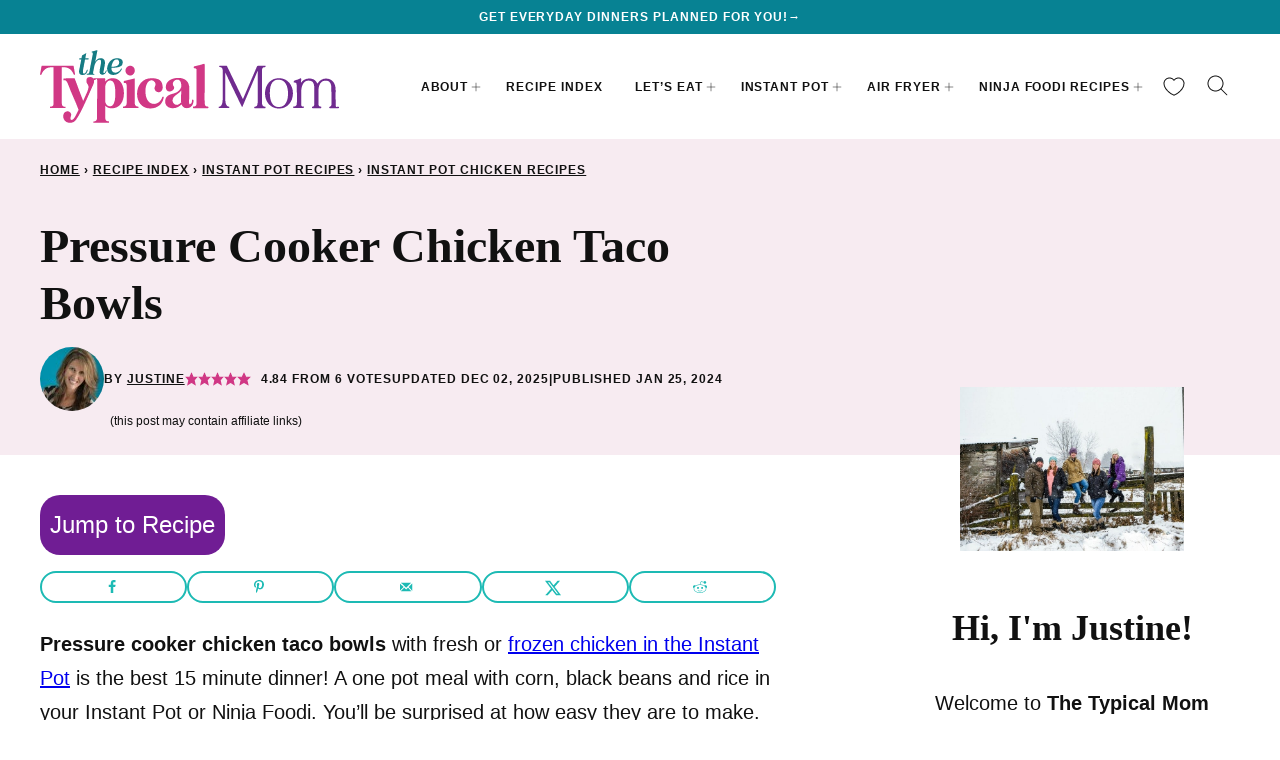

--- FILE ---
content_type: text/html; charset=UTF-8
request_url: https://temeculablogs.com/pressure-cooker-chicken-taco-bowls/
body_size: 63973
content:
<!DOCTYPE html><html lang="en-US">
<head><meta name='robots' content='index, follow, max-image-preview:large, max-snippet:-1, max-video-preview:-1' />
	<style>img:is([sizes="auto" i], [sizes^="auto," i]) { contain-intrinsic-size: 3000px 1500px }</style>
	<meta name="pinterest-rich-pin" content="false" />
	<!-- This site is optimized with the Yoast SEO Premium plugin v26.7 (Yoast SEO v26.7) - https://yoast.com/wordpress/plugins/seo/ -->
	<meta name="viewport" content="width=device-width, initial-scale=1"><title>Ninja Foodi Pressure Cooker Chicken Taco Bowls (with Rice)</title><link rel="preload" href="https://temeculablogs.com/wp-content/uploads/2021/01/Instant-Pot-Chicken-Taco-Bowls-700x714.jpg" as="image" imagesrcset="https://temeculablogs.com/wp-content/uploads/2021/01/Instant-Pot-Chicken-Taco-Bowls-700x714.jpg 700w, https://temeculablogs.com/wp-content/uploads/2021/01/Instant-Pot-Chicken-Taco-Bowls-400x408.jpg 400w, https://temeculablogs.com/wp-content/uploads/2021/01/Instant-Pot-Chicken-Taco-Bowls-245x250.jpg 245w, https://temeculablogs.com/wp-content/uploads/2021/01/Instant-Pot-Chicken-Taco-Bowls-768x783.jpg 768w, https://temeculablogs.com/wp-content/uploads/2021/01/Instant-Pot-Chicken-Taco-Bowls-941x960.jpg 941w, https://temeculablogs.com/wp-content/uploads/2021/01/Instant-Pot-Chicken-Taco-Bowls-1059x1080.jpg 1059w, https://temeculablogs.com/wp-content/uploads/2021/01/Instant-Pot-Chicken-Taco-Bowls-1176x1200.jpg 1176w, https://temeculablogs.com/wp-content/uploads/2021/01/Instant-Pot-Chicken-Taco-Bowls-150x153.jpg 150w, https://temeculablogs.com/wp-content/uploads/2021/01/Instant-Pot-Chicken-Taco-Bowls.jpg 1200w" imagesizes="(max-width: 700px) 100vw, 700px" fetchpriority="high"><link rel="preload" href="https://temeculablogs.com/wp-content/plugins/wpforms/assets/images/submit-spin.svg" as="image" fetchpriority="high"><style id="perfmatters-used-css">@-webkit-keyframes searchwp-spinner-line-fade-more{0%,to{opacity:0;}1%{opacity:1;}}@keyframes searchwp-spinner-line-fade-more{0%,to{opacity:0;}1%{opacity:1;}}@-webkit-keyframes searchwp-spinner-line-fade-quick{0%,39%,to{opacity:.25;}40%{opacity:1;}}@keyframes searchwp-spinner-line-fade-quick{0%,39%,to{opacity:.25;}40%{opacity:1;}}@-webkit-keyframes searchwp-spinner-line-fade-default{0%,to{opacity:.22;}1%{opacity:1;}}@keyframes searchwp-spinner-line-fade-default{0%,to{opacity:.22;}1%{opacity:1;}}@container ( max-width: 300px ){padding-left:0;text-align:center;background-position:calc(50% - 2px) calc(100% - 4px),calc(50% + 3px) calc(100% - 4px);}@container wpforms-field-cc-row-responsive (max-width: 300px){min-width:100%;padding:0;}</style>
	<meta name="description" content="Ninja Foodi pressure cooker chicken taco bowls in 15 minute! Easy one pot Instant Pot meal with corn, black beans, rice and tender chicken." />
	<link rel="canonical" href="https://temeculablogs.com/pressure-cooker-chicken-taco-bowls/" />
	<meta name="author" content="Justine" />
	<meta name="twitter:label1" content="Written by" />
	<meta name="twitter:data1" content="Justine" />
	<meta name="twitter:label2" content="Est. reading time" />
	<meta name="twitter:data2" content="7 minutes" />
	<script type="application/ld+json" class="yoast-schema-graph">{"@context":"https://schema.org","@graph":[{"@type":"Article","@id":"https://temeculablogs.com/pressure-cooker-chicken-taco-bowls/#article","isPartOf":{"@id":"https://temeculablogs.com/pressure-cooker-chicken-taco-bowls/"},"author":{"name":"Justine","@id":"https://temeculablogs.com/#/schema/person/b70e223eaedbe004122b6202ba523b8e"},"headline":"Pressure Cooker Chicken Taco Bowls","datePublished":"2024-01-25T14:03:00+00:00","dateModified":"2025-12-02T21:56:06+00:00","wordCount":1534,"commentCount":13,"publisher":{"@id":"https://temeculablogs.com/#organization"},"image":{"@id":"https://temeculablogs.com/pressure-cooker-chicken-taco-bowls/#primaryimage"},"thumbnailUrl":"https://temeculablogs.com/wp-content/uploads/2021/01/Instant-Pot-Chicken-Taco-Bowls.jpg","keywords":["chicken breasts","crockpot express","instant pot","ninja foodi","pressure cooker"],"articleSection":["Instant Pot Chicken Recipes","Ninja Foodi Recipes"],"inLanguage":"en-US","potentialAction":[{"@type":"CommentAction","name":"Comment","target":["https://temeculablogs.com/pressure-cooker-chicken-taco-bowls/#respond"]}]},{"@type":"WebPage","@id":"https://temeculablogs.com/pressure-cooker-chicken-taco-bowls/","url":"https://temeculablogs.com/pressure-cooker-chicken-taco-bowls/","name":"Ninja Foodi Pressure Cooker Chicken Taco Bowls (with Rice)","isPartOf":{"@id":"https://temeculablogs.com/#website"},"primaryImageOfPage":{"@id":"https://temeculablogs.com/pressure-cooker-chicken-taco-bowls/#primaryimage"},"image":{"@id":"https://temeculablogs.com/pressure-cooker-chicken-taco-bowls/#primaryimage"},"thumbnailUrl":"https://temeculablogs.com/wp-content/uploads/2021/01/Instant-Pot-Chicken-Taco-Bowls.jpg","datePublished":"2024-01-25T14:03:00+00:00","dateModified":"2025-12-02T21:56:06+00:00","description":"Ninja Foodi pressure cooker chicken taco bowls in 15 minute! Easy one pot Instant Pot meal with corn, black beans, rice and tender chicken.","breadcrumb":{"@id":"https://temeculablogs.com/pressure-cooker-chicken-taco-bowls/#breadcrumb"},"inLanguage":"en-US","potentialAction":[{"@type":"ReadAction","target":["https://temeculablogs.com/pressure-cooker-chicken-taco-bowls/"]}]},{"@type":"ImageObject","inLanguage":"en-US","@id":"https://temeculablogs.com/pressure-cooker-chicken-taco-bowls/#primaryimage","url":"https://temeculablogs.com/wp-content/uploads/2021/01/Instant-Pot-Chicken-Taco-Bowls.jpg","contentUrl":"https://temeculablogs.com/wp-content/uploads/2021/01/Instant-Pot-Chicken-Taco-Bowls.jpg","width":1200,"height":1224,"caption":"A vibrant bowl of Mexican rice topped with cheese, avocado, sour cream, and cilantro, reminiscent of delicious pressure cooker chicken taco bowls. A spoon lies beside it."},{"@type":"BreadcrumbList","@id":"https://temeculablogs.com/pressure-cooker-chicken-taco-bowls/#breadcrumb","itemListElement":[{"@type":"ListItem","position":1,"name":"Home","item":"https://temeculablogs.com/"},{"@type":"ListItem","position":2,"name":"Recipe Index","item":"https://temeculablogs.com/recipe-index/"},{"@type":"ListItem","position":3,"name":"Instant Pot Recipes","item":"https://temeculablogs.com/category/instant-pot-recipes/"},{"@type":"ListItem","position":4,"name":"Instant Pot Chicken Recipes","item":"https://temeculablogs.com/category/instant-pot-recipes/instant-pot-chicken-recipes/"},{"@type":"ListItem","position":5,"name":"Pressure Cooker Chicken Taco Bowls"}]},{"@type":"WebSite","@id":"https://temeculablogs.com/#website","url":"https://temeculablogs.com/","name":"The Typical Mom","description":"Quick and Delicious Family Meals","publisher":{"@id":"https://temeculablogs.com/#organization"},"alternateName":"TTM","potentialAction":[{"@type":"SearchAction","target":{"@type":"EntryPoint","urlTemplate":"https://temeculablogs.com/?s={search_term_string}"},"query-input":{"@type":"PropertyValueSpecification","valueRequired":true,"valueName":"search_term_string"}}],"inLanguage":"en-US"},{"@type":"Organization","@id":"https://temeculablogs.com/#organization","name":"The Typical Mom","url":"https://temeculablogs.com/","logo":{"@type":"ImageObject","inLanguage":"en-US","@id":"https://temeculablogs.com/#/schema/logo/image/","url":"https://temeculablogs.com/wp-content/uploads/2024/07/TTM-Favicon_512x512px.png","contentUrl":"https://temeculablogs.com/wp-content/uploads/2024/07/TTM-Favicon_512x512px.png","width":512,"height":512,"caption":"The Typical Mom"},"image":{"@id":"https://temeculablogs.com/#/schema/logo/image/"},"sameAs":["https://www.facebook.com/thetypicalmom","https://x.com/thetypical_mom","https://www.instagram.com/thetypical_mom","https://www.pinterest.com/thetypicalmom"]},{"@type":"Person","@id":"https://temeculablogs.com/#/schema/person/b70e223eaedbe004122b6202ba523b8e","name":"Justine","image":{"@type":"ImageObject","inLanguage":"en-US","@id":"https://temeculablogs.com/#/schema/person/image/","url":"https://secure.gravatar.com/avatar/1db9c0cb8872c234d6fc57cad77f2a600d17214f8239f86dae86066489b9ad40?s=96&d=mm&r=g","contentUrl":"https://secure.gravatar.com/avatar/1db9c0cb8872c234d6fc57cad77f2a600d17214f8239f86dae86066489b9ad40?s=96&d=mm&r=g","caption":"Justine"},"description":"Justine is the creative mind behind The Typical Mom and The Typical Family on YouTube. She began blogging about easy recipes, budget friendly activities for kids, and fun family travel destinations in September 2012.","sameAs":["https://temeculablogs.com/thetypicalmom/"],"url":"https://temeculablogs.com/thetypicalmom/"},{"@type":"Recipe","name":"Pressure Cooker Chicken Taco Bowls Recipe","author":{"@id":"https://temeculablogs.com/#/schema/person/b70e223eaedbe004122b6202ba523b8e"},"description":"Ninja Foodi pressure cooker chicken taco bowls in 15 minute! Easy one pot Instant Pot meal with corn, black beans, rice and tender chicken.","datePublished":"2024-01-25T06:03:00+00:00","image":["https://temeculablogs.com/wp-content/uploads/2021/01/ninja-foodi-chicken-taco-bowls.jpg","https://temeculablogs.com/wp-content/uploads/2021/01/ninja-foodi-chicken-taco-bowls-500x500.jpg","https://temeculablogs.com/wp-content/uploads/2021/01/ninja-foodi-chicken-taco-bowls-500x375.jpg","https://temeculablogs.com/wp-content/uploads/2021/01/ninja-foodi-chicken-taco-bowls-480x270.jpg"],"recipeYield":["6"],"prepTime":"PT15M","cookTime":"PT12M","recipeIngredient":["1 lb chicken  (boneless, skinless, breasts)","2 tbsp olive oil","1/4 cup taco seasoning","1/2 tsp salt (optional)","1 cup chicken broth","1 can corn (drained)","1 can black beans (drained and rinsed)","1 cup white rice (measured uncooked)","1 jar salsa (15.5 oz.)"],"recipeInstructions":[{"@type":"HowToStep","text":"Put olive oil in pot and turn pressure cooker to saute function. Place chicken breasts into pot and allow to cook each side for about 2 min. per side so the outsides are no longer pink. Turn pot off. Move chicken to the side and pour in a bit of your broth so you can deglaze Instant pot. (meaning scrape bits of stuck on chicken off the bottom of your pot)","name":"Put olive oil in pot and turn pressure cooker to saute function. Place chicken breasts into pot and allow to cook each side for about 2 min. per side so the outsides are no longer pink. Turn pot off. Move chicken to the side and pour in a bit of your broth so you can deglaze Instant pot. (meaning scrape bits of stuck on chicken off the bottom of your pot)","url":"https://temeculablogs.com/pressure-cooker-chicken-taco-bowls/#wprm-recipe-52872-step-0-0"},{"@type":"HowToStep","text":"Sprinkle taco seasoning on top of breasts. Pour chicken broth on top of that, then add salt if desired, followed by the can of corn. Spread kernels out evenly inside pot.","name":"Sprinkle taco seasoning on top of breasts. Pour chicken broth on top of that, then add salt if desired, followed by the can of corn. Spread kernels out evenly inside pot.","url":"https://temeculablogs.com/pressure-cooker-chicken-taco-bowls/#wprm-recipe-52872-step-0-1"},{"@type":"HowToStep","text":"Add drained can of beans on top of that, spread out evenly. Sprinkle in uncooked rice evenly inside pot.","name":"Add drained can of beans on top of that, spread out evenly. Sprinkle in uncooked rice evenly inside pot.","url":"https://temeculablogs.com/pressure-cooker-chicken-taco-bowls/#wprm-recipe-52872-step-0-2"},{"@type":"HowToStep","text":"Pour jar of salsa on top of rice so all of it is covered.","name":"Pour jar of salsa on top of rice so all of it is covered.","url":"https://temeculablogs.com/pressure-cooker-chicken-taco-bowls/#wprm-recipe-52872-step-0-3"},{"@type":"HowToStep","text":"Close pressure cooker lid and steam valve to sealed.","name":"Close pressure cooker lid and steam valve to sealed.","url":"https://temeculablogs.com/pressure-cooker-chicken-taco-bowls/#wprm-recipe-52872-step-0-4"},{"@type":"HowToStep","text":"Set to pressure cook, high, for 12 minutes. Then do a quick release.","name":"Set to pressure cook, high, for 12 minutes. Then do a quick release.","url":"https://temeculablogs.com/pressure-cooker-chicken-taco-bowls/#wprm-recipe-52872-step-0-5"},{"@type":"HowToStep","text":"Remove chicken breasts and put on a bowl to shred. Then put back into your pot with other ingredients and stir.","name":"Remove chicken breasts and put on a bowl to shred. Then put back into your pot with other ingredients and stir.","url":"https://temeculablogs.com/pressure-cooker-chicken-taco-bowls/#wprm-recipe-52872-step-0-6"},{"@type":"HowToStep","text":"Serve this in bowls topped with: sour cream avocado, cheese, etc!","name":"Serve this in bowls topped with: sour cream avocado, cheese, etc!","url":"https://temeculablogs.com/pressure-cooker-chicken-taco-bowls/#wprm-recipe-52872-step-0-7"}],"aggregateRating":{"@type":"AggregateRating","ratingValue":"4.84","ratingCount":"6","reviewCount":"6"},"review":[{"@type":"Review","reviewRating":{"@type":"Rating","ratingValue":"5"},"reviewBody":"I have made this like ten or eleven times and my family loves it! It’s a great easy night meal thanks for the recipe.","author":{"@type":"Person","name":"Nik"},"datePublished":"2022-12-02"},{"@type":"Review","reviewRating":{"@type":"Rating","ratingValue":"5"},"reviewBody":"I make this 2-3 times a month at my house and it’s always a big hit. It’s also great for next-day leftovers. We sometimes make tostados with it and out refried beans on the base, chicken mixture next, then sour cream, lettuce and tomatoes. Delicious!","author":{"@type":"Person","name":"Ginger"},"datePublished":"2021-02-21"},{"@type":"Review","reviewRating":{"@type":"Rating","ratingValue":"5"},"reviewBody":"If I used ground prime beef, what would change? I could use beef broth, couldn't I? Just not sure about the cooking timing.","author":{"@type":"Person","name":"Pat"},"datePublished":"2021-01-29"},{"@type":"Review","reviewRating":{"@type":"Rating","ratingValue":"5"},"reviewBody":"Forgot to add the rating, 5+ stars!","author":{"@type":"Person","name":"John"},"datePublished":"2020-06-21"},{"@type":"Review","reviewRating":{"@type":"Rating","ratingValue":"4"},"reviewBody":"I did a version of this. Used leftover chicken, and put it on top and coated it with the moisture (to add flavour) before closing the lid, it was great.  Added mushrooms,onions, green peppers.","author":{"@type":"Person","name":"Lynda D"},"datePublished":"2020-03-20"},{"@type":"Review","reviewRating":{"@type":"Rating","ratingValue":"5"},"reviewBody":"Great dish! Easy and delicious even substituting water for the broth! Yum, will make again!","author":{"@type":"Person","name":"LC"},"datePublished":"2020-01-13"}],"recipeCategory":["Entree","Main Course"],"recipeCuisine":["American","Mexican"],"keywords":"beans, bowl, chicken, crockpot express, healthy, instant pot, ninja foodi, rice, taco","nutrition":{"@type":"NutritionInformation","servingSize":"3 oz","calories":"373 kcal","carbohydrateContent":"55 g","proteinContent":"15 g","fatContent":"12 g","saturatedFatContent":"2 g","cholesterolContent":"27 mg","sodiumContent":"1162 mg","fiberContent":"8 g","sugarContent":"5 g"},"@id":"https://temeculablogs.com/pressure-cooker-chicken-taco-bowls/#recipe","isPartOf":{"@id":"https://temeculablogs.com/pressure-cooker-chicken-taco-bowls/#article"},"mainEntityOfPage":"https://temeculablogs.com/pressure-cooker-chicken-taco-bowls/"}]}</script>
	<!-- / Yoast SEO Premium plugin. -->


<!-- Hubbub v.2.27.2 https://morehubbub.com/ -->
<meta property="og:locale" content="en_US" />
<meta property="og:type" content="article" />
<meta property="og:title" content="Instant Pot Chicken Taco Bowls" />
<meta property="og:description" content="Pressure cooker chicken taco bowls are the best 15 minute dinners! A one pot meal with corn, black beans, rice and tender chicken all in a bowl. " />
<meta property="og:url" content="https://temeculablogs.com/pressure-cooker-chicken-taco-bowls/" />
<meta property="og:site_name" content="The Typical Mom" />
<meta property="og:updated_time" content="2025-12-02T13:56:06+00:00" />
<meta property="article:published_time" content="2024-01-25T06:03:00+00:00" />
<meta property="article:modified_time" content="2025-12-02T13:56:06+00:00" />
<meta name="twitter:card" content="summary_large_image" />
<meta name="twitter:title" content="Instant Pot Chicken Taco Bowls" />
<meta name="twitter:description" content="Pressure cooker chicken taco bowls are the best 15 minute dinners! A one pot meal with corn, black beans, rice and tender chicken all in a bowl. " />
<meta class="flipboard-article" content="Pressure cooker chicken taco bowls are the best 15 minute dinners! A one pot meal with corn, black beans, rice and tender chicken all in a bowl. " />
<meta property="og:image" content="https://temeculablogs.com/wp-content/uploads/2021/01/taco-bowls.jpg" />
<meta name="twitter:image" content="https://temeculablogs.com/wp-content/uploads/2021/01/taco-bowls.jpg" />
<meta property="og:image:width" content="700" />
<meta property="og:image:height" content="488" />
<!-- Hubbub v.2.27.2 https://morehubbub.com/ -->
<link rel='dns-prefetch' href='//scripts.mediavine.com' />
<link rel="alternate" type="application/rss+xml" title="The Typical Mom &raquo; Feed" href="https://temeculablogs.com/feed/" />
<link rel="alternate" type="application/rss+xml" title="The Typical Mom &raquo; Comments Feed" href="https://temeculablogs.com/comments/feed/" />
<link rel="alternate" type="application/rss+xml" title="The Typical Mom &raquo; Pressure Cooker Chicken Taco Bowls Comments Feed" href="https://temeculablogs.com/pressure-cooker-chicken-taco-bowls/feed/" />
<link rel="alternate" type="application/rss+xml" title="The Typical Mom &raquo; Stories Feed" href="https://temeculablogs.com/web-stories/feed/"><script type="pmdelayedscript" data-cfasync="false" data-no-optimize="1" data-no-defer="1" data-no-minify="1">(()=>{"use strict";const e=[400,500,600,700,800,900],t=e=>`wprm-min-${e}`,n=e=>`wprm-max-${e}`,s=new Set,o="ResizeObserver"in window,r=o?new ResizeObserver((e=>{for(const t of e)c(t.target)})):null,i=.5/(window.devicePixelRatio||1);function c(s){const o=s.getBoundingClientRect().width||0;for(let r=0;r<e.length;r++){const c=e[r],a=o<=c+i;o>c+i?s.classList.add(t(c)):s.classList.remove(t(c)),a?s.classList.add(n(c)):s.classList.remove(n(c))}}function a(e){s.has(e)||(s.add(e),r&&r.observe(e),c(e))}!function(e=document){e.querySelectorAll(".wprm-recipe").forEach(a)}();if(new MutationObserver((e=>{for(const t of e)for(const e of t.addedNodes)e instanceof Element&&(e.matches?.(".wprm-recipe")&&a(e),e.querySelectorAll?.(".wprm-recipe").forEach(a))})).observe(document.documentElement,{childList:!0,subtree:!0}),!o){let e=0;addEventListener("resize",(()=>{e&&cancelAnimationFrame(e),e=requestAnimationFrame((()=>s.forEach(c)))}),{passive:!0})}})();</script><link rel='stylesheet' id='wp-block-library-css' href='https://temeculablogs.com/wp-includes/css/dist/block-library/style.min.css?ver=0174732a103f44415f4f5e0396dc5512' media='all' />
<link rel='stylesheet' id='block-about-css' href='https://temeculablogs.com/wp-content/themes/thetypicalmom-2024/blocks/about/style.css?ver=1730122414' media='all' />
<link rel='stylesheet' id='block-as-seen-in-css' href='https://temeculablogs.com/wp-content/themes/thetypicalmom-2024/blocks/as-seen-in/style.css?ver=1730122414' media='all' />
<link rel='stylesheet' id='block-author-box-css' href='https://temeculablogs.com/wp-content/themes/thetypicalmom-2024/blocks/author-box/style.css?ver=1730122414' media='all' />
<link rel='stylesheet' id='block-content-image-css' href='https://temeculablogs.com/wp-content/themes/thetypicalmom-2024/blocks/content-image/style.css?ver=1730122414' media='all' />
<link rel='stylesheet' id='block-cookbook-css' href='https://temeculablogs.com/wp-content/themes/thetypicalmom-2024/blocks/cookbook/style.css?ver=1730122414' media='all' />
<link rel='stylesheet' id='block-cookbook-banner-css' href='https://temeculablogs.com/wp-content/themes/thetypicalmom-2024/blocks/cookbook-banner/style.css?ver=1730122414' media='all' />
<link rel='stylesheet' id='block-ebook-css' href='https://temeculablogs.com/wp-content/themes/thetypicalmom-2024/blocks/ebook/style.css?ver=1730122414' media='all' />
<link rel='stylesheet' id='block-facebook-cta-css' href='https://temeculablogs.com/wp-content/themes/thetypicalmom-2024/blocks/facebook-cta/style.css?ver=1730122414' media='all' />
<link rel='stylesheet' id='block-instagram-cta-css' href='https://temeculablogs.com/wp-content/themes/thetypicalmom-2024/blocks/instagram-cta/style.css?ver=1730122414' media='all' />
<link rel='stylesheet' id='block-intro-css' href='https://temeculablogs.com/wp-content/themes/thetypicalmom-2024/blocks/intro/style.css?ver=1730122414' media='all' />
<link rel='stylesheet' id='block-pinterest-cta-css' href='https://temeculablogs.com/wp-content/themes/thetypicalmom-2024/blocks/pinterest-cta/style.css?ver=1730122414' media='all' />
<link rel='stylesheet' id='block-post-listing-css' href='https://temeculablogs.com/wp-content/themes/thetypicalmom-2024/blocks/post-listing/style.css?ver=1730122414' media='all' />
<link rel='stylesheet' id='block-quick-links-css' href='https://temeculablogs.com/wp-content/themes/thetypicalmom-2024/blocks/quick-links/style.css?ver=1730122414' media='all' />
<link rel='stylesheet' id='block-save-recipe-css' href='https://temeculablogs.com/wp-content/themes/thetypicalmom-2024/blocks/save-recipe/style.css?ver=1730122414' media='all' />
<link rel='stylesheet' id='block-seasonal-css' href='https://temeculablogs.com/wp-content/themes/thetypicalmom-2024/blocks/seasonal/style.css?ver=1730122414' media='all' />
<link rel='stylesheet' id='block-social-links-css' href='https://temeculablogs.com/wp-content/themes/thetypicalmom-2024/blocks/social-links/style.css?ver=1730122414' media='all' />
<link rel='stylesheet' id='block-social-share-css' href='https://temeculablogs.com/wp-content/themes/thetypicalmom-2024/blocks/social-share/style.css?ver=1730122414' media='all' />
<link rel='stylesheet' id='wprm-public-css' href='https://temeculablogs.com/wp-content/plugins/wp-recipe-maker/dist/public-modern.css?ver=10.2.4' media='all' />
<link rel='stylesheet' id='wprmp-public-css' href='https://temeculablogs.com/wp-content/plugins/wp-recipe-maker-premium/dist/public-pro.css?ver=10.2.4' media='all' />
<style id='global-styles-inline-css'>
:root{--wp--preset--aspect-ratio--square: 1;--wp--preset--aspect-ratio--4-3: 4/3;--wp--preset--aspect-ratio--3-4: 3/4;--wp--preset--aspect-ratio--3-2: 3/2;--wp--preset--aspect-ratio--2-3: 2/3;--wp--preset--aspect-ratio--16-9: 16/9;--wp--preset--aspect-ratio--9-16: 9/16;--wp--preset--color--black: #000000;--wp--preset--color--cyan-bluish-gray: #abb8c3;--wp--preset--color--white: #ffffff;--wp--preset--color--pale-pink: #f78da7;--wp--preset--color--vivid-red: #cf2e2e;--wp--preset--color--luminous-vivid-orange: #ff6900;--wp--preset--color--luminous-vivid-amber: #fcb900;--wp--preset--color--light-green-cyan: #7bdcb5;--wp--preset--color--vivid-green-cyan: #00d084;--wp--preset--color--pale-cyan-blue: #8ed1fc;--wp--preset--color--vivid-cyan-blue: #0693e3;--wp--preset--color--vivid-purple: #9b51e0;--wp--preset--color--foreground: #111111;--wp--preset--color--background: #ffffff;--wp--preset--color--primary: #078293;--wp--preset--color--secondary: #d03784;--wp--preset--color--tertiary: #e2f3f5;--wp--preset--color--quaternary: #f7ebf1;--wp--preset--color--quinary: #701d93;--wp--preset--color--senary: #e9dfef;--wp--preset--gradient--vivid-cyan-blue-to-vivid-purple: linear-gradient(135deg,rgba(6,147,227,1) 0%,rgb(155,81,224) 100%);--wp--preset--gradient--light-green-cyan-to-vivid-green-cyan: linear-gradient(135deg,rgb(122,220,180) 0%,rgb(0,208,130) 100%);--wp--preset--gradient--luminous-vivid-amber-to-luminous-vivid-orange: linear-gradient(135deg,rgba(252,185,0,1) 0%,rgba(255,105,0,1) 100%);--wp--preset--gradient--luminous-vivid-orange-to-vivid-red: linear-gradient(135deg,rgba(255,105,0,1) 0%,rgb(207,46,46) 100%);--wp--preset--gradient--very-light-gray-to-cyan-bluish-gray: linear-gradient(135deg,rgb(238,238,238) 0%,rgb(169,184,195) 100%);--wp--preset--gradient--cool-to-warm-spectrum: linear-gradient(135deg,rgb(74,234,220) 0%,rgb(151,120,209) 20%,rgb(207,42,186) 40%,rgb(238,44,130) 60%,rgb(251,105,98) 80%,rgb(254,248,76) 100%);--wp--preset--gradient--blush-light-purple: linear-gradient(135deg,rgb(255,206,236) 0%,rgb(152,150,240) 100%);--wp--preset--gradient--blush-bordeaux: linear-gradient(135deg,rgb(254,205,165) 0%,rgb(254,45,45) 50%,rgb(107,0,62) 100%);--wp--preset--gradient--luminous-dusk: linear-gradient(135deg,rgb(255,203,112) 0%,rgb(199,81,192) 50%,rgb(65,88,208) 100%);--wp--preset--gradient--pale-ocean: linear-gradient(135deg,rgb(255,245,203) 0%,rgb(182,227,212) 50%,rgb(51,167,181) 100%);--wp--preset--gradient--electric-grass: linear-gradient(135deg,rgb(202,248,128) 0%,rgb(113,206,126) 100%);--wp--preset--gradient--midnight: linear-gradient(135deg,rgb(2,3,129) 0%,rgb(40,116,252) 100%);--wp--preset--font-size--small: 1rem;--wp--preset--font-size--medium: 1.125rem;--wp--preset--font-size--large: 1.25rem;--wp--preset--font-size--x-large: clamp(1.375rem, 2.4vw, 1.5rem);--wp--preset--font-size--gargantuan: clamp(2.75rem, 5.2vw, 3.25rem);--wp--preset--font-size--colossal: clamp(2.5rem, 4.8vw, 3rem);--wp--preset--font-size--gigantic: clamp(2.125rem, 4.4vw, 2.75rem);--wp--preset--font-size--jumbo: clamp(2rem, 4vw, 2.5rem);--wp--preset--font-size--huge: clamp(1.875rem, 3.6vw, 2.25rem);--wp--preset--font-size--big: clamp(1.75rem, 3.2vw, 2rem);--wp--preset--font-size--tiny: 0.875rem;--wp--preset--font-size--min: 0.75rem;--wp--preset--font-family--primary: 'Iowan Old Style', 'Palatino Linotype', 'URW Palladio L', P052, serif;--wp--preset--font-family--secondary: -apple-system,BlinkMacSystemFont,"Segoe UI",Roboto,Oxygen-Sans,Ubuntu,Cantarell,"Helvetica Neue",sans-serif;--wp--preset--spacing--20: 0.44rem;--wp--preset--spacing--30: 0.67rem;--wp--preset--spacing--40: 1rem;--wp--preset--spacing--50: 1.5rem;--wp--preset--spacing--60: 2.25rem;--wp--preset--spacing--70: 3.38rem;--wp--preset--spacing--80: 5.06rem;--wp--preset--shadow--natural: 6px 6px 9px rgba(0, 0, 0, 0.2);--wp--preset--shadow--deep: 12px 12px 50px rgba(0, 0, 0, 0.4);--wp--preset--shadow--sharp: 6px 6px 0px rgba(0, 0, 0, 0.2);--wp--preset--shadow--outlined: 6px 6px 0px -3px rgba(255, 255, 255, 1), 6px 6px rgba(0, 0, 0, 1);--wp--preset--shadow--crisp: 6px 6px 0px rgba(0, 0, 0, 1);--wp--custom--aspect-ratio: 1;--wp--custom--border-radius--tiny: 3px;--wp--custom--border-radius--small: 8px;--wp--custom--border-radius--medium: 12px;--wp--custom--border-radius--large: 50%;--wp--custom--border-width--tiny: 1px;--wp--custom--border-width--small: 2px;--wp--custom--border-width--medium: 3px;--wp--custom--border-width--large: 4px;--wp--custom--box-shadow--1: 0px 2px 8px rgba(33, 33, 33, 0.12);--wp--custom--box-shadow--2: 0px 3px 10px rgba(33, 33, 33, 0.25);--wp--custom--color--link: var(--wp--preset--color--quinary);--wp--custom--color--star: var(--wp--preset--color--secondary);--wp--custom--color--neutral-50: #FAFAFA;--wp--custom--color--neutral-100: #F5F5F5;--wp--custom--color--neutral-200: #EEEEEE;--wp--custom--color--neutral-300: #E0E0E0;--wp--custom--color--neutral-400: #BDBDBD;--wp--custom--color--neutral-500: #9E9E9E;--wp--custom--color--neutral-600: #757575;--wp--custom--color--neutral-700: #616161;--wp--custom--color--neutral-800: #424242;--wp--custom--color--neutral-900: #212121;--wp--custom--footer-logo--width: 220px;--wp--custom--footer-logo--height: 124px;--wp--custom--footer-logo--slug: secondary;--wp--custom--footer-logo--format: svg;--wp--custom--header-logo--desktop-width: 300px;--wp--custom--header-logo--desktop-height: 73px;--wp--custom--header-logo--desktop-margin: 16px;--wp--custom--header-logo--mobile-width: 200px;--wp--custom--header-logo--mobile-height: 47px;--wp--custom--header-logo--mobile-margin: 6px;--wp--custom--header-logo--slug: primary;--wp--custom--header-logo--format: svg;--wp--custom--layout--content: 736px;--wp--custom--layout--wide: 1200px;--wp--custom--layout--sidebar: 336px;--wp--custom--layout--page: var(--wp--custom--layout--content);--wp--custom--layout--padding: 16px;--wp--custom--layout--block-gap: 16px;--wp--custom--layout--block-gap-large: 40px;--wp--custom--letter-spacing--none: normal;--wp--custom--letter-spacing--tight: -.01em;--wp--custom--letter-spacing--loose: .08em;--wp--custom--letter-spacing--looser: .12em;--wp--custom--line-height--tiny: 1.1;--wp--custom--line-height--small: 1.2;--wp--custom--line-height--medium: 1.5;--wp--custom--line-height--normal: 1.7;--wp--custom--typography--heading--font-family: var(--wp--preset--font-family--primary);--wp--custom--typography--heading--font-size: var(--wp--preset--font-size--huge);--wp--custom--typography--heading--font-weight: 600;--wp--custom--typography--heading--letter-spacing: var(--wp--custom--letter-spacing--none);--wp--custom--typography--heading--line-height: var(--wp--custom--line-height--small);--wp--custom--typography--heading--text-transform: none;--wp--custom--typography--interface--font-family: var(--wp--preset--font-family--secondary);--wp--custom--typography--interface--font-size: var(--wp--preset--font-size--min);--wp--custom--typography--interface--font-weight: 700;--wp--custom--typography--interface--letter-spacing: var(--wp--custom--letter-spacing--loose);--wp--custom--typography--interface--line-height: var(--wp--custom--line-height--small);--wp--custom--typography--interface--text-transform: uppercase;}:root { --wp--style--global--content-size: var(--wp--custom--layout--content);--wp--style--global--wide-size: var(--wp--custom--layout--wide); }:where(body) { margin: 0; }.wp-site-blocks > .alignleft { float: left; margin-right: 2em; }.wp-site-blocks > .alignright { float: right; margin-left: 2em; }.wp-site-blocks > .aligncenter { justify-content: center; margin-left: auto; margin-right: auto; }:where(.wp-site-blocks) > * { margin-block-start: var(--wp--custom--layout--block-gap); margin-block-end: 0; }:where(.wp-site-blocks) > :first-child { margin-block-start: 0; }:where(.wp-site-blocks) > :last-child { margin-block-end: 0; }:root { --wp--style--block-gap: var(--wp--custom--layout--block-gap); }:root :where(.is-layout-flow) > :first-child{margin-block-start: 0;}:root :where(.is-layout-flow) > :last-child{margin-block-end: 0;}:root :where(.is-layout-flow) > *{margin-block-start: var(--wp--custom--layout--block-gap);margin-block-end: 0;}:root :where(.is-layout-constrained) > :first-child{margin-block-start: 0;}:root :where(.is-layout-constrained) > :last-child{margin-block-end: 0;}:root :where(.is-layout-constrained) > *{margin-block-start: var(--wp--custom--layout--block-gap);margin-block-end: 0;}:root :where(.is-layout-flex){gap: var(--wp--custom--layout--block-gap);}:root :where(.is-layout-grid){gap: var(--wp--custom--layout--block-gap);}.is-layout-flow > .alignleft{float: left;margin-inline-start: 0;margin-inline-end: 2em;}.is-layout-flow > .alignright{float: right;margin-inline-start: 2em;margin-inline-end: 0;}.is-layout-flow > .aligncenter{margin-left: auto !important;margin-right: auto !important;}.is-layout-constrained > .alignleft{float: left;margin-inline-start: 0;margin-inline-end: 2em;}.is-layout-constrained > .alignright{float: right;margin-inline-start: 2em;margin-inline-end: 0;}.is-layout-constrained > .aligncenter{margin-left: auto !important;margin-right: auto !important;}.is-layout-constrained > :where(:not(.alignleft):not(.alignright):not(.alignfull)){max-width: var(--wp--style--global--content-size);margin-left: auto !important;margin-right: auto !important;}.is-layout-constrained > .alignwide{max-width: var(--wp--style--global--wide-size);}body .is-layout-flex{display: flex;}.is-layout-flex{flex-wrap: wrap;align-items: center;}.is-layout-flex > :is(*, div){margin: 0;}body .is-layout-grid{display: grid;}.is-layout-grid > :is(*, div){margin: 0;}body{background-color: var(--wp--preset--color--background);color: var(--wp--preset--color--foreground);font-family: var(--wp--preset--font-family--secondary);font-size: var(--wp--preset--font-size--large);line-height: var(--wp--custom--line-height--normal);padding-top: 0px;padding-right: 0px;padding-bottom: 0px;padding-left: 0px;}a:where(:not(.wp-element-button)){color: var(--wp--custom--color--link);text-decoration: underline;}h1, h2, h3, h4, h5, h6{font-family: var(--wp--custom--typography--heading--font-family);font-weight: var(--wp--custom--typography--heading--font-weight);letter-spacing: var(--wp--custom--typography--heading--letter-spacing);line-height: var(--wp--custom--typography--heading--line-height);text-transform: var(--wp--custom--typography--heading--text-transform);}h1{font-size: var(--wp--preset--font-size--colossal);}h2{font-size: var(--wp--preset--font-size--huge);}h3{font-size: var(--wp--preset--font-size--x-large);}h4{font-size: var(--wp--preset--font-size--large);letter-spacing: var(--wp--custom--letter-spacing--loose);text-transform: uppercase;}h5{font-size: var(--wp--preset--font-size--large);letter-spacing: var(--wp--custom--letter-spacing--loose);text-transform: uppercase;}h6{font-size: var(--wp--preset--font-size--large);letter-spacing: var(--wp--custom--letter-spacing--loose);text-transform: uppercase;}:root :where(.wp-element-button, .wp-block-button__link){background-color: var(--wp--preset--color--foreground);border-radius: 0px;border-width: 0px;color: var(--wp--preset--color--background);font-family: var(--wp--custom--typography--interface--font-family);font-size: var(--wp--preset--font-size--tiny);font-weight: var(--wp--custom--typography--interface--font-weight);letter-spacing: var(--wp--custom--typography--interface--letter-spacing);line-height: var(--wp--custom--line-height--medium);padding: 11px 16px;text-decoration: none;text-transform: var(--wp--custom--typography--interface--text-transform);}.has-black-color{color: var(--wp--preset--color--black) !important;}.has-cyan-bluish-gray-color{color: var(--wp--preset--color--cyan-bluish-gray) !important;}.has-white-color{color: var(--wp--preset--color--white) !important;}.has-pale-pink-color{color: var(--wp--preset--color--pale-pink) !important;}.has-vivid-red-color{color: var(--wp--preset--color--vivid-red) !important;}.has-luminous-vivid-orange-color{color: var(--wp--preset--color--luminous-vivid-orange) !important;}.has-luminous-vivid-amber-color{color: var(--wp--preset--color--luminous-vivid-amber) !important;}.has-light-green-cyan-color{color: var(--wp--preset--color--light-green-cyan) !important;}.has-vivid-green-cyan-color{color: var(--wp--preset--color--vivid-green-cyan) !important;}.has-pale-cyan-blue-color{color: var(--wp--preset--color--pale-cyan-blue) !important;}.has-vivid-cyan-blue-color{color: var(--wp--preset--color--vivid-cyan-blue) !important;}.has-vivid-purple-color{color: var(--wp--preset--color--vivid-purple) !important;}.has-foreground-color{color: var(--wp--preset--color--foreground) !important;}.has-background-color{color: var(--wp--preset--color--background) !important;}.has-primary-color{color: var(--wp--preset--color--primary) !important;}.has-secondary-color{color: var(--wp--preset--color--secondary) !important;}.has-tertiary-color{color: var(--wp--preset--color--tertiary) !important;}.has-quaternary-color{color: var(--wp--preset--color--quaternary) !important;}.has-quinary-color{color: var(--wp--preset--color--quinary) !important;}.has-senary-color{color: var(--wp--preset--color--senary) !important;}.has-black-background-color{background-color: var(--wp--preset--color--black) !important;}.has-cyan-bluish-gray-background-color{background-color: var(--wp--preset--color--cyan-bluish-gray) !important;}.has-white-background-color{background-color: var(--wp--preset--color--white) !important;}.has-pale-pink-background-color{background-color: var(--wp--preset--color--pale-pink) !important;}.has-vivid-red-background-color{background-color: var(--wp--preset--color--vivid-red) !important;}.has-luminous-vivid-orange-background-color{background-color: var(--wp--preset--color--luminous-vivid-orange) !important;}.has-luminous-vivid-amber-background-color{background-color: var(--wp--preset--color--luminous-vivid-amber) !important;}.has-light-green-cyan-background-color{background-color: var(--wp--preset--color--light-green-cyan) !important;}.has-vivid-green-cyan-background-color{background-color: var(--wp--preset--color--vivid-green-cyan) !important;}.has-pale-cyan-blue-background-color{background-color: var(--wp--preset--color--pale-cyan-blue) !important;}.has-vivid-cyan-blue-background-color{background-color: var(--wp--preset--color--vivid-cyan-blue) !important;}.has-vivid-purple-background-color{background-color: var(--wp--preset--color--vivid-purple) !important;}.has-foreground-background-color{background-color: var(--wp--preset--color--foreground) !important;}.has-background-background-color{background-color: var(--wp--preset--color--background) !important;}.has-primary-background-color{background-color: var(--wp--preset--color--primary) !important;}.has-secondary-background-color{background-color: var(--wp--preset--color--secondary) !important;}.has-tertiary-background-color{background-color: var(--wp--preset--color--tertiary) !important;}.has-quaternary-background-color{background-color: var(--wp--preset--color--quaternary) !important;}.has-quinary-background-color{background-color: var(--wp--preset--color--quinary) !important;}.has-senary-background-color{background-color: var(--wp--preset--color--senary) !important;}.has-black-border-color{border-color: var(--wp--preset--color--black) !important;}.has-cyan-bluish-gray-border-color{border-color: var(--wp--preset--color--cyan-bluish-gray) !important;}.has-white-border-color{border-color: var(--wp--preset--color--white) !important;}.has-pale-pink-border-color{border-color: var(--wp--preset--color--pale-pink) !important;}.has-vivid-red-border-color{border-color: var(--wp--preset--color--vivid-red) !important;}.has-luminous-vivid-orange-border-color{border-color: var(--wp--preset--color--luminous-vivid-orange) !important;}.has-luminous-vivid-amber-border-color{border-color: var(--wp--preset--color--luminous-vivid-amber) !important;}.has-light-green-cyan-border-color{border-color: var(--wp--preset--color--light-green-cyan) !important;}.has-vivid-green-cyan-border-color{border-color: var(--wp--preset--color--vivid-green-cyan) !important;}.has-pale-cyan-blue-border-color{border-color: var(--wp--preset--color--pale-cyan-blue) !important;}.has-vivid-cyan-blue-border-color{border-color: var(--wp--preset--color--vivid-cyan-blue) !important;}.has-vivid-purple-border-color{border-color: var(--wp--preset--color--vivid-purple) !important;}.has-foreground-border-color{border-color: var(--wp--preset--color--foreground) !important;}.has-background-border-color{border-color: var(--wp--preset--color--background) !important;}.has-primary-border-color{border-color: var(--wp--preset--color--primary) !important;}.has-secondary-border-color{border-color: var(--wp--preset--color--secondary) !important;}.has-tertiary-border-color{border-color: var(--wp--preset--color--tertiary) !important;}.has-quaternary-border-color{border-color: var(--wp--preset--color--quaternary) !important;}.has-quinary-border-color{border-color: var(--wp--preset--color--quinary) !important;}.has-senary-border-color{border-color: var(--wp--preset--color--senary) !important;}.has-vivid-cyan-blue-to-vivid-purple-gradient-background{background: var(--wp--preset--gradient--vivid-cyan-blue-to-vivid-purple) !important;}.has-light-green-cyan-to-vivid-green-cyan-gradient-background{background: var(--wp--preset--gradient--light-green-cyan-to-vivid-green-cyan) !important;}.has-luminous-vivid-amber-to-luminous-vivid-orange-gradient-background{background: var(--wp--preset--gradient--luminous-vivid-amber-to-luminous-vivid-orange) !important;}.has-luminous-vivid-orange-to-vivid-red-gradient-background{background: var(--wp--preset--gradient--luminous-vivid-orange-to-vivid-red) !important;}.has-very-light-gray-to-cyan-bluish-gray-gradient-background{background: var(--wp--preset--gradient--very-light-gray-to-cyan-bluish-gray) !important;}.has-cool-to-warm-spectrum-gradient-background{background: var(--wp--preset--gradient--cool-to-warm-spectrum) !important;}.has-blush-light-purple-gradient-background{background: var(--wp--preset--gradient--blush-light-purple) !important;}.has-blush-bordeaux-gradient-background{background: var(--wp--preset--gradient--blush-bordeaux) !important;}.has-luminous-dusk-gradient-background{background: var(--wp--preset--gradient--luminous-dusk) !important;}.has-pale-ocean-gradient-background{background: var(--wp--preset--gradient--pale-ocean) !important;}.has-electric-grass-gradient-background{background: var(--wp--preset--gradient--electric-grass) !important;}.has-midnight-gradient-background{background: var(--wp--preset--gradient--midnight) !important;}.has-small-font-size{font-size: var(--wp--preset--font-size--small) !important;}.has-medium-font-size{font-size: var(--wp--preset--font-size--medium) !important;}.has-large-font-size{font-size: var(--wp--preset--font-size--large) !important;}.has-x-large-font-size{font-size: var(--wp--preset--font-size--x-large) !important;}.has-gargantuan-font-size{font-size: var(--wp--preset--font-size--gargantuan) !important;}.has-colossal-font-size{font-size: var(--wp--preset--font-size--colossal) !important;}.has-gigantic-font-size{font-size: var(--wp--preset--font-size--gigantic) !important;}.has-jumbo-font-size{font-size: var(--wp--preset--font-size--jumbo) !important;}.has-huge-font-size{font-size: var(--wp--preset--font-size--huge) !important;}.has-big-font-size{font-size: var(--wp--preset--font-size--big) !important;}.has-tiny-font-size{font-size: var(--wp--preset--font-size--tiny) !important;}.has-min-font-size{font-size: var(--wp--preset--font-size--min) !important;}.has-primary-font-family{font-family: var(--wp--preset--font-family--primary) !important;}.has-secondary-font-family{font-family: var(--wp--preset--font-family--secondary) !important;}
:root :where(.wp-block-pullquote){font-size: 1.5em;line-height: 1.6;}
</style>
<link rel="stylesheet" id="cultivate-category-pages-frontend-css" media="all" data-pmdelayedstyle="https://temeculablogs.com/wp-content/plugins/cultivate-category-pages/assets/css/frontend.css?ver=1.2.0">
<link rel='stylesheet' id='theme-style-css' href='https://temeculablogs.com/wp-content/themes/thetypicalmom-2024/assets/css/main.css?ver=1730122414' media='all' />
<link rel='stylesheet' id='dpsp-frontend-style-pro-css' href='https://temeculablogs.com/wp-content/plugins/social-pug/assets/dist/style-frontend-pro.css?ver=2.27.2' media='all' />
<style id='dpsp-frontend-style-pro-inline-css'>

				@media screen and ( max-width : 720px ) {
					.dpsp-content-wrapper.dpsp-hide-on-mobile,
					.dpsp-share-text.dpsp-hide-on-mobile {
						display: none;
					}
					.dpsp-has-spacing .dpsp-networks-btns-wrapper li {
						margin:0 2% 10px 0;
					}
					.dpsp-network-btn.dpsp-has-label:not(.dpsp-has-count) {
						max-height: 40px;
						padding: 0;
						justify-content: center;
					}
					.dpsp-content-wrapper.dpsp-size-small .dpsp-network-btn.dpsp-has-label:not(.dpsp-has-count){
						max-height: 32px;
					}
					.dpsp-content-wrapper.dpsp-size-large .dpsp-network-btn.dpsp-has-label:not(.dpsp-has-count){
						max-height: 46px;
					}
				}
			
							.dpsp-button-style-5 .dpsp-networks-btns-content.dpsp-networks-btns-wrapper .dpsp-network-btn .dpsp-network-icon,
							.dpsp-button-style-5 .dpsp-networks-btns-content.dpsp-networks-btns-wrapper .dpsp-network-btn:not(:hover):not(:active) {
								--customNetworkColor: #1dbab4;
								--customNetworkHoverColor: #5bc5da;
								border-color: #1dbab4;
								color: #1dbab4;
							}
							.dpsp-button-style-5 .dpsp-networks-btns-content.dpsp-networks-btns-wrapper .dpsp-network-btn  .dpsp-network-icon  .dpsp-network-icon-inner > svg {
								fill: #1dbab4;
							}
						
							.dpsp-button-style-5 .dpsp-networks-btns-content.dpsp-networks-btns-wrapper .dpsp-network-btn:hover,
							.dpsp-button-style-5 .dpsp-networks-btns-content.dpsp-networks-btns-wrapper .dpsp-network-btn:focus {
								border-color: #5bc5da;
								background: #5bc5da;
							}
						.dpsp-networks-btns-wrapper.dpsp-networks-btns-content .dpsp-network-btn {--networkHover: rgba(91, 197, 218, 0.4); --networkAccent: rgba(91, 197, 218, 1);}
</style>
<link rel="stylesheet" id="searchwp-forms-css" media="all" data-pmdelayedstyle="https://temeculablogs.com/wp-content/plugins/searchwp-live-ajax-search/assets/styles/frontend/search-forms.min.css?ver=1.8.7">
<link rel="stylesheet" id="searchwp-live-search-css" media="all" data-pmdelayedstyle="https://temeculablogs.com/wp-content/plugins/searchwp-live-ajax-search/assets/styles/style.min.css?ver=1.8.7">
<style id='searchwp-live-search-inline-css'>
.searchwp-live-search-result .searchwp-live-search-result--title a {
  font-size: 16px;
}
.searchwp-live-search-result .searchwp-live-search-result--price {
  font-size: 14px;
}
.searchwp-live-search-result .searchwp-live-search-result--add-to-cart .button {
  font-size: 14px;
}

</style>
<link rel='stylesheet' id='inc-frontend-css' href='https://temeculablogs.com/wp-content/plugins/imark-interactive-toolkit/frontend/css/inc-frontend-style.css?ver=2.6.3' media='all' />
<link rel='stylesheet' id='imp-frontend-css' href='https://temeculablogs.com/wp-content/plugins/imark-interactive-toolkit/frontend/css/imp-frontend-style.css?ver=2.6.3' media='all' />
<script async="async" fetchpriority="high" data-noptimize="1" data-cfasync="false" src="https://scripts.mediavine.com/tags/the-typical-mom.js?ver=0174732a103f44415f4f5e0396dc5512" id="mv-script-wrapper-js"></script>
<script src="https://temeculablogs.com/wp-includes/js/jquery/jquery.min.js?ver=3.7.1" id="jquery-core-js"></script>
<link rel="alternate" title="oEmbed (JSON)" type="application/json+oembed" href="https://temeculablogs.com/wp-json/oembed/1.0/embed?url=https%3A%2F%2Ftemeculablogs.com%2Fpressure-cooker-chicken-taco-bowls%2F" />
<link rel="alternate" title="oEmbed (XML)" type="text/xml+oembed" href="https://temeculablogs.com/wp-json/oembed/1.0/embed?url=https%3A%2F%2Ftemeculablogs.com%2Fpressure-cooker-chicken-taco-bowls%2F&#038;format=xml" />
<script type="pmdelayedscript" data-cfasync="false" data-no-optimize="1" data-no-defer="1" data-no-minify="1">
	function reveal() {
		var reveals = document.querySelectorAll("#imark_newsletter, .not-a-thing");
		let bodyElement = document.getElementsByTagName('body')[0];
		for (var i = 0; i < reveals.length; i++) {
			var windowHeight = window.innerHeight;
			var elementTop = reveals[i].getBoundingClientRect().top;
			var elementVisible = reveals[i].offsetHeight - 50;
			var divID = reveals[i].getAttribute('id');
			if (elementTop < windowHeight - elementVisible) {
				if(! reveals[i].classList.contains('animate_triggred') ){
					bodyElement.classList.add("promote-active");
					reveals[i].classList.add("active-promote");
				}
			}
			if ( elementTop < 200 ) {
				reveals[i].classList.remove("active-promote");
				reveals[i].classList.add("animate_triggred");
				bodyElement.classList.remove("promote-active");
			}
		}
	}

	var animItem = [];
	document.addEventListener("DOMContentLoaded", function(event) {
		window.addEventListener("scroll", reveal);
		var cookies_disable = '';
		if( getCookie('promote_disable') == 'wait' && cookies_disable == '' ) {
			var reveals = document.querySelectorAll(".imark_newsletter");
			reveals[0].classList.add("animate_triggred");
		}
		// reveal();
	});
	
	window.addEventListener("click", function(){
		let bodyElement = document.getElementsByTagName('body')[0];
		var reveals = document.querySelectorAll("#imark_newsletter, .not-a-thing");
		bodyElement.classList.remove("promote-active");
		for (var i = 0; i < reveals.length; i++) {
			if( reveals[i].classList.contains('active-promote') ){
				reveals[i].classList.add("animate_triggred");
			}
			if( reveals[i].classList.contains('imark_newsletter') ) { 
				setCookie( 'promote_disable', 'wait', 1 );
			}
		}
	});

	function setCookie( cname, cvalue, exdays ) {
		const d = new Date();
		d.setTime( d.getTime() + (exdays * 24 * 60 * 60 * 1000));
		let expires = "expires="+d.toUTCString();
		document.cookie = cname + "=" + cvalue + ";" + expires + ";path=/";
	}

	function getCookie(cname) {
		let name = cname + "=";
		let ca = document.cookie.split(';');
		for(let i = 0; i < ca.length; i++) {
			let c = ca[i];
			while (c.charAt(0) == ' ') {
				c = c.substring(1);
			}
			if (c.indexOf(name) == 0) {
				return c.substring(name.length, c.length);
			}
		}
		return "";
	}
</script><style>
.not-a-thing {
    padding: 15px;
}
.not-a-thing.active-promote {
    position: relative;
    z-index: 999999999999;
    box-shadow: 0px 0px 2px 2px #fff;
    background: #fff;
}
body.promote-disable .not-a-thing {
    position: initial;
    z-index: initial;
    padding: initial;
    background: initial;
    box-shadow: initial;
}
body.promote-active article.post:before, body.promote-active article.page:before {
    content: "";
    background: #000;
    left: 0;
    right: 0;
    top: 0;
    bottom: 0;
    position: fixed;
    width: 100%;
    height: 100%;
    z-index: 99;
    opacity: 0.8;
}
</style><script async src="https://cdn.outreachgenius.ai/wrapper/1.0/wrapper.js?pid=Rt75GndW9pUEhaQdZqj3" type="pmdelayedscript" data-cfasync="false" data-no-optimize="1" data-no-defer="1" data-no-minify="1"></script>
<meta name="google-site-verification" content="2U-cjJYhA1c-s8uXqesfEEjPqts043b59vJLN0gTmm8" />
<meta name="google-site-verification" content="DRnFWx6O5YQn4Qwa-1BUjqHl8U362q1Z522zg2e2lC0" />

<!-- Google Tag Manager -->
<script>(function(w,d,s,l,i){w[l]=w[l]||[];w[l].push({'gtm.start':
new Date().getTime(),event:'gtm.js'});var f=d.getElementsByTagName(s)[0],
j=d.createElement(s),dl=l!='dataLayer'?'&l='+l:'';j.async=true;j.src=
'https://www.googletagmanager.com/gtm.js?id='+i+dl;f.parentNode.insertBefore(j,f);
})(window,document,'script','dataLayer','GTM-M2JJ8ZW9');</script>
<!-- End Google Tag Manager -->

<!-- Pinterest Tag -->
<script type="pmdelayedscript" data-cfasync="false" data-no-optimize="1" data-no-defer="1" data-no-minify="1">
!function(e){if(!window.pintrk){window.pintrk = function () {
window.pintrk.queue.push(Array.prototype.slice.call(arguments))};var
  n=window.pintrk;n.queue=[],n.version="3.0";var
  t=document.createElement("script");t.async=!0,t.src=e;var
  r=document.getElementsByTagName("script")[0];
  r.parentNode.insertBefore(t,r)}}("https://s.pinimg.com/ct/core.js");
pintrk('load', '2612622688447', {em: '<user_email_address>'});
pintrk('page');
</script>
<noscript>
<img height="1" width="1" style="display:none;" alt=""
  src="https://ct.pinterest.com/v3/?event=init&tid=2612622688447&pd[em]=<hashed_email_address>&noscript=1" />
</noscript>
<!-- end Pinterest Tag -->
<!-- Meta Pixel Code -->
<script type="pmdelayedscript" data-cfasync="false" data-no-optimize="1" data-no-defer="1" data-no-minify="1">
!function(f,b,e,v,n,t,s)
{if(f.fbq)return;n=f.fbq=function(){n.callMethod?
n.callMethod.apply(n,arguments):n.queue.push(arguments)};
if(!f._fbq)f._fbq=n;n.push=n;n.loaded=!0;n.version='2.0';
n.queue=[];t=b.createElement(e);t.async=!0;
t.src=v;s=b.getElementsByTagName(e)[0];
s.parentNode.insertBefore(t,s)}(window, document,'script',
'https://connect.facebook.net/en_US/fbevents.js');
fbq('init', '523240283613922');
fbq('track', 'PageView');
</script>
<noscript><img height="1" width="1" style="display:none" alt=""
src="https://www.facebook.com/tr?id=523240283613922&ev=PageView&noscript=1"
/></noscript>
<!-- End Meta Pixel Code --><style type="text/css">.wprm-glossary-term {color: #5A822B;text-decoration: underline;cursor: help;}</style><meta charset="UTF-8"><link rel="profile" href="https://gmpg.org/xfn/11"><link rel="pingback" href="https://temeculablogs.com/xmlrpc.php"><meta name="hubbub-info" description="Hubbub Pro 2.27.2"><link rel="icon" href="https://temeculablogs.com/wp-content/uploads/2024/11/cropped-favicon-1-32x32.png" sizes="32x32" />
<link rel="icon" href="https://temeculablogs.com/wp-content/uploads/2024/11/cropped-favicon-1-192x192.png" sizes="192x192" />
<link rel="apple-touch-icon" href="https://temeculablogs.com/wp-content/uploads/2024/11/cropped-favicon-1-180x180.png" />
<meta name="msapplication-TileImage" content="https://temeculablogs.com/wp-content/uploads/2024/11/cropped-favicon-1-270x270.png" />
		<style id="wp-custom-css">
			/* NerdPress Edits for CSSing JTR buttom PC March 14th 2025 */

a.wp-element-button.is-style-link {
		font-size: 24px;
	text-decoration:none;
	background-color: #701D94;
	padding: 10px;
	border-radius: 20px;
}

.wp-element-button.is-style-link:not(.has-text-color) {
	color: white;
}

.wp-element-button:hover {
	filter: none;
}

.wp-element-button.is-style-link:hover {
	text-decoration: none;
}

	@media only screen and (max-width: 600px) {
	a.wp-element-button.is-style-link {
		font-size: 12px;
	text-decoration:none;
	background-color: #701D94;
	padding: 10px;
	border-radius: 20px;
}
}


/* NP edits for save this in recipe card 4/21/25 - Taj */
@media only screen and (min-width: 768px) {
    .cwp-food-content div.wpforms-container .wpforms-head-container, .cwp-food-content div.wpforms-container.one-line .wpforms-head-container {
        grid-column: 1 / -1 !important;
				margin-bottom: 15px;
    }
}

/* NP disclaimer fix - 6/4/2025 YR */
.aff-disc p {
	margin: 0px;
	margin-left: 70px;
	
}		</style>
		<noscript><style>.perfmatters-lazy[data-src]{display:none !important;}</style></noscript><style>.perfmatters-lazy-youtube{position:relative;width:100%;max-width:100%;height:0;padding-bottom:56.23%;overflow:hidden}.perfmatters-lazy-youtube img{position:absolute;top:0;right:0;bottom:0;left:0;display:block;width:100%;max-width:100%;height:auto;margin:auto;border:none;cursor:pointer;transition:.5s all;-webkit-transition:.5s all;-moz-transition:.5s all}.perfmatters-lazy-youtube img:hover{-webkit-filter:brightness(75%)}.perfmatters-lazy-youtube .play{position:absolute;top:50%;left:50%;right:auto;width:68px;height:48px;margin-left:-34px;margin-top:-24px;background:url(https://temeculablogs.com/wp-content/plugins/perfmatters/img/youtube.svg) no-repeat;background-position:center;background-size:cover;pointer-events:none;filter:grayscale(1)}.perfmatters-lazy-youtube:hover .play{filter:grayscale(0)}.perfmatters-lazy-youtube iframe{position:absolute;top:0;left:0;width:100%;height:100%;z-index:99}.wp-has-aspect-ratio .wp-block-embed__wrapper{position:relative;}.wp-has-aspect-ratio .perfmatters-lazy-youtube{position:absolute;top:0;right:0;bottom:0;left:0;width:100%;height:100%;padding-bottom:0}</style></head><body data-rsssl=1 class="single wp-embed-responsive content-sidebar singular postid-52861" id="top"><!-- Google Tag Manager (noscript) -->
<noscript><iframe src="https://www.googletagmanager.com/ns.html?id=GTM-M2JJ8ZW9"
height="0" width="0" style="display:none;visibility:hidden"></iframe></noscript>
<!-- End Google Tag Manager (noscript) --><div class="site-container"><a class="skip-link screen-reader-text" href="#main-content">Skip to content</a><div class="top-hat has-background has-primary-background-color"><div class="wrap"><p><a href="https://temeculablogs.com/subscribe/">Get everyday dinners planned for you!→</a></p></div></div><header class="site-header" role="banner"><div class="wrap"><a href="https://temeculablogs.com" rel="home" class="site-header__logo" aria-label="The Typical Mom Home"><svg aria-hidden="true" role="img" focusable="false"><use href="#logo-primary"></use></svg></a><div class="site-header__toggles"><button class="favorite-toggle grow-bookmarks-open"><svg width="24" height="24" aria-hidden="true" role="img" focusable="false"><use href="#utility-heart-empty"></use></svg><span class="screen-reader-text">My Favorites</span></button><button aria-label="Search" class="search-toggle"><svg class="open" width="24" height="24" aria-hidden="true" role="img" focusable="false"><use href="#utility-search"></use></svg><svg class="close" width="24" height="24" aria-hidden="true" role="img" focusable="false"><use href="#utility-close"></use></svg></button><button aria-label="Menu" class="menu-toggle"><svg class="open" width="24" height="24" aria-hidden="true" role="img" focusable="false"><use href="#utility-menu"></use></svg><svg class="close" width="24" height="24" aria-hidden="true" role="img" focusable="false"><use href="#utility-close"></use></svg></button></div><nav class="nav-menu" role="navigation"><div class="nav-primary"><ul id="primary-menu" class="menu"><li id="menu-item-16150" class="menu-item menu-item-has-children"><a href="https://temeculablogs.com/thetypicalmom/">About</a><button aria-label="Submenu Dropdown" class="submenu-expand" tabindex="-1"><svg class="open" width="14" height="14" aria-hidden="true" role="img" focusable="false"><use href="#utility-plus"></use></svg><svg class="close" width="14" height="14" aria-hidden="true" role="img" focusable="false"><use href="#utility-minus"></use></svg></button>
<ul class="sub-menu">
	<li id="menu-item-173623" class="menu-item menu-item-has-children"><a href="https://www.amazon.com/shop/thetypicalmom">Favorite Things</a><button aria-label="Submenu Dropdown" class="submenu-expand" tabindex="-1"><svg class="open" width="14" height="14" aria-hidden="true" role="img" focusable="false"><use href="#utility-plus"></use></svg><svg class="close" width="14" height="14" aria-hidden="true" role="img" focusable="false"><use href="#utility-minus"></use></svg></button>
	<ul class="sub-menu">
		<li id="menu-item-31559" class="menu-item menu-item-has-children"><a href="https://temeculablogs.com/category/printables/">Free Printables</a><button aria-label="Submenu Dropdown" class="submenu-expand" tabindex="-1"><svg class="open" width="14" height="14" aria-hidden="true" role="img" focusable="false"><use href="#utility-plus"></use></svg><svg class="close" width="14" height="14" aria-hidden="true" role="img" focusable="false"><use href="#utility-minus"></use></svg></button>
		<ul class="sub-menu">
			<li id="menu-item-31564" class="menu-item menu-item-has-children"><a href="https://temeculablogs.com/organization-printables/">Organization Printables</a><button aria-label="Submenu Dropdown" class="submenu-expand" tabindex="-1"><svg class="open" width="14" height="14" aria-hidden="true" role="img" focusable="false"><use href="#utility-plus"></use></svg><svg class="close" width="14" height="14" aria-hidden="true" role="img" focusable="false"><use href="#utility-minus"></use></svg></button>
			<ul class="sub-menu">
				<li id="menu-item-123822" class="menu-item"><a href="https://temeculablogs.com/monthly-cleaning-schedule/">Cleaning Printables</a></li>
			</ul>
</li>
		</ul>
</li>
		<li id="menu-item-212408" class="menu-item"><a href="https://thetypicalmom.etsy.com">Etsy Shop</a></li>
	</ul>
</li>
	<li id="menu-item-16151" class="menu-item menu-item-has-children"><a href="https://temeculablogs.com/thetypicalmom/contac/">Let&#8217;s Work Together!</a><button aria-label="Submenu Dropdown" class="submenu-expand" tabindex="-1"><svg class="open" width="14" height="14" aria-hidden="true" role="img" focusable="false"><use href="#utility-plus"></use></svg><svg class="close" width="14" height="14" aria-hidden="true" role="img" focusable="false"><use href="#utility-minus"></use></svg></button>
	<ul class="sub-menu">
		<li id="menu-item-16152" class="menu-item"><a href="https://temeculablogs.com/thetypicalmom/disclosure/">Disclosure &#038; Safety Disclaimer</a></li>
		<li id="menu-item-41956" class="menu-item menu-item-privacy-policy"><a rel="privacy-policy" href="https://temeculablogs.com/privacy-policy/">Privacy Policy</a></li>
	</ul>
</li>
	<li id="menu-item-39371" class="menu-item"><a href="https://temeculablogs.com/subscribe-to-newsletter/">Newsletter</a></li>
	<li id="menu-item-32161" class="menu-item"><a target="_blank" href="https://www.youtube.com/c/TheTypicalFamily">Videos</a></li>
</ul>
</li>
<li id="menu-item-179805" class="menu-item"><a href="https://temeculablogs.com/recipe-index/">Recipe Index</a></li>
<li id="menu-item-16157" class="menu-item menu-item-has-children"><a href="https://temeculablogs.com/category/recipes/">Let&#8217;s Eat</a><button aria-label="Submenu Dropdown" class="submenu-expand" tabindex="-1"><svg class="open" width="14" height="14" aria-hidden="true" role="img" focusable="false"><use href="#utility-plus"></use></svg><svg class="close" width="14" height="14" aria-hidden="true" role="img" focusable="false"><use href="#utility-minus"></use></svg></button>
<ul class="sub-menu">
	<li id="menu-item-108334" class="menu-item"><a href="https://temeculablogs.com/category/recipes/cooking-frozen-meat/">Cooking Frozen Meat</a></li>
	<li id="menu-item-192114" class="menu-item"><a href="https://temeculablogs.com/category/recipes/crockpot-recipe/">Slow Cooker Recipes</a></li>
	<li id="menu-item-52380" class="menu-item"><a href="https://temeculablogs.com/category/recipes/chicken/">Chicken Recipes</a></li>
	<li id="menu-item-52499" class="menu-item"><a href="https://temeculablogs.com/category/recipes/ground-beef/">Ground Beef Recipes</a></li>
	<li id="menu-item-83555" class="menu-item"><a href="https://temeculablogs.com/category/recipes/easy-fish-recipes/">Fish Recipes</a></li>
	<li id="menu-item-72720" class="menu-item"><a href="https://temeculablogs.com/category/recipes/easy-beef-recipes/">Beef Recipes</a></li>
	<li id="menu-item-93619" class="menu-item"><a href="https://temeculablogs.com/category/recipes/easy-pork-recipes/">Pork Recipes</a></li>
	<li id="menu-item-41260" class="menu-item"><a href="https://temeculablogs.com/category/recipes/side-dishes/">Side Dishes</a></li>
	<li id="menu-item-35432" class="menu-item menu-item-has-children"><a href="https://temeculablogs.com/category/recipes/desserts/">Family Friendly Dessert Recipes</a><button aria-label="Submenu Dropdown" class="submenu-expand" tabindex="-1"><svg class="open" width="14" height="14" aria-hidden="true" role="img" focusable="false"><use href="#utility-plus"></use></svg><svg class="close" width="14" height="14" aria-hidden="true" role="img" focusable="false"><use href="#utility-minus"></use></svg></button>
	<ul class="sub-menu">
		<li id="menu-item-192115" class="menu-item"><a href="https://temeculablogs.com/category/recipes/desserts/brownie-mix-hack/">Brownie Mix Hacks</a></li>
	</ul>
</li>
	<li id="menu-item-50879" class="menu-item menu-item-has-children"><a href="https://temeculablogs.com/electric-smoker-recipes/">Electric Smoker Recipes</a><button aria-label="Submenu Dropdown" class="submenu-expand" tabindex="-1"><svg class="open" width="14" height="14" aria-hidden="true" role="img" focusable="false"><use href="#utility-plus"></use></svg><svg class="close" width="14" height="14" aria-hidden="true" role="img" focusable="false"><use href="#utility-minus"></use></svg></button>
	<ul class="sub-menu">
		<li id="menu-item-51487" class="menu-item"><a href="https://temeculablogs.com/meat-smoking-chart/">Free Meat Smoking Chart</a></li>
	</ul>
</li>
</ul>
</li>
<li id="menu-item-50878" class="menu-item menu-item-has-children"><a href="https://temeculablogs.com/instant-pot-recipes/">Instant Pot</a><button aria-label="Submenu Dropdown" class="submenu-expand" tabindex="-1"><svg class="open" width="14" height="14" aria-hidden="true" role="img" focusable="false"><use href="#utility-plus"></use></svg><svg class="close" width="14" height="14" aria-hidden="true" role="img" focusable="false"><use href="#utility-minus"></use></svg></button>
<ul class="sub-menu">
	<li id="menu-item-50864" class="menu-item"><a href="https://temeculablogs.com/instant-pot-cooking-times/">Instant Pot Cooking Times</a></li>
	<li id="menu-item-50870" class="menu-item"><a href="https://temeculablogs.com/instant-pot-sausage-recipes/">Instant Pot Sausage Recipes</a></li>
	<li id="menu-item-50872" class="menu-item"><a href="https://temeculablogs.com/instant-pot-ground-beef-recipes/">Instant Pot Ground Beef Recipes</a></li>
	<li id="menu-item-185388" class="menu-item current-post-ancestor current-menu-parent current-post-parent"><a href="https://temeculablogs.com/category/instant-pot-recipes/instant-pot-chicken-recipes/">Instant Pot Chicken Recipes</a></li>
	<li id="menu-item-50873" class="menu-item"><a href="https://temeculablogs.com/instant-pot-beef-recipes/">Instant Pot Beef Recipes</a></li>
	<li id="menu-item-185389" class="menu-item"><a href="https://temeculablogs.com/category/instant-pot-recipes/instant-pot-pork-recipes/">Instant Pot Pork Recipes</a></li>
	<li id="menu-item-50877" class="menu-item"><a href="https://temeculablogs.com/instant-pot-pasta-recipes/">Instant Pot Pasta Recipes</a></li>
	<li id="menu-item-78214" class="menu-item"><a href="https://temeculablogs.com/instant-pot-shrimp-recipes/">Instant Pot Shrimp Recipes</a></li>
	<li id="menu-item-50871" class="menu-item"><a href="https://temeculablogs.com/instant-pot-soup-recipes/">Instant Pot Soup Recipes</a></li>
	<li id="menu-item-58680" class="menu-item"><a href="https://temeculablogs.com/instant-pot-side-dishes/">Instant Pot Side Dishes</a></li>
	<li id="menu-item-50876" class="menu-item"><a href="https://temeculablogs.com/instant-pot-dessert-recipes/">Instant Pot Dessert Recipes</a></li>
</ul>
</li>
<li id="menu-item-65508" class="menu-item menu-item-has-children"><a href="https://temeculablogs.com/easy-air-fryer-recipes/">Air Fryer</a><button aria-label="Submenu Dropdown" class="submenu-expand" tabindex="-1"><svg class="open" width="14" height="14" aria-hidden="true" role="img" focusable="false"><use href="#utility-plus"></use></svg><svg class="close" width="14" height="14" aria-hidden="true" role="img" focusable="false"><use href="#utility-minus"></use></svg></button>
<ul class="sub-menu">
	<li id="menu-item-181581" class="menu-item menu-item-has-children"><a href="https://temeculablogs.com/category/recipes/air-fryer-recipes/">Air Fryer Recipes Index</a><button aria-label="Submenu Dropdown" class="submenu-expand" tabindex="-1"><svg class="open" width="14" height="14" aria-hidden="true" role="img" focusable="false"><use href="#utility-plus"></use></svg><svg class="close" width="14" height="14" aria-hidden="true" role="img" focusable="false"><use href="#utility-minus"></use></svg></button>
	<ul class="sub-menu">
		<li id="menu-item-56486" class="menu-item"><a href="https://temeculablogs.com/air-fryer-cooking-times-chart/">Air Fryer Cook Time Chart</a></li>
	</ul>
</li>
	<li id="menu-item-80713" class="menu-item"><a href="https://temeculablogs.com/best-frozen-foods-for-air-fryer/">Frozen Foods for Air Fryer</a></li>
	<li id="menu-item-62707" class="menu-item"><a href="https://temeculablogs.com/air-fryer-breakfast/">Air Fryer Breakfast Recipes</a></li>
	<li id="menu-item-60179" class="menu-item"><a href="https://temeculablogs.com/air-fryer-appetizers/">Air Fryer Appetizers</a></li>
	<li id="menu-item-66750" class="menu-item"><a href="https://temeculablogs.com/air-fryer-vegetable-recipes/">Air Fryer Vegetable Recipes</a></li>
	<li id="menu-item-89886" class="menu-item"><a href="https://temeculablogs.com/air-fryer-beef-recipes/">Air Fryer Beef Recipes</a></li>
	<li id="menu-item-69268" class="menu-item"><a href="https://temeculablogs.com/air-fryer-chicken-breast-recipes/">Air Fryer Chicken Recipes</a></li>
	<li id="menu-item-65237" class="menu-item"><a href="https://temeculablogs.com/air-fryer-fish-recipes/">Air Fryer Fish Recipes</a></li>
	<li id="menu-item-63996" class="menu-item"><a href="https://temeculablogs.com/air-fryer-dessert-recipes/">Air Fryer Desserts</a></li>
</ul>
</li>
<li id="menu-item-51157" class="menu-item menu-item-has-children"><a href="https://temeculablogs.com/ninja-foodi-recipes/">Ninja Foodi Recipes</a><button aria-label="Submenu Dropdown" class="submenu-expand" tabindex="-1"><svg class="open" width="14" height="14" aria-hidden="true" role="img" focusable="false"><use href="#utility-plus"></use></svg><svg class="close" width="14" height="14" aria-hidden="true" role="img" focusable="false"><use href="#utility-minus"></use></svg></button>
<ul class="sub-menu">
	<li id="menu-item-166189" class="menu-item"><a target="_blank" href="https://www.facebook.com/groups/ninjafoodirecipes">Ninja Foodi Facebook Group</a></li>
	<li id="menu-item-50863" class="menu-item"><a href="https://temeculablogs.com/ninja-foodi-cooking-times/">Ninja Foodi Cooking Times</a></li>
	<li id="menu-item-50867" class="menu-item"><a href="https://temeculablogs.com/ninja-air-fryer-recipes/">Ninja Air Fryer Recipes</a></li>
	<li id="menu-item-99331" class="menu-item"><a href="https://temeculablogs.com/ninja-foodi-beef-recipes/">Ninja Foodi Beef Recipes</a></li>
	<li id="menu-item-100075" class="menu-item"><a href="https://temeculablogs.com/ninja-foodi-pork-recipes/">Ninja Foodi Pork Recipes</a></li>
	<li id="menu-item-58346" class="menu-item"><a href="https://temeculablogs.com/ninja-foodi-chicken-recipes/">Ninja Foodi Chicken Recipes</a></li>
	<li id="menu-item-74426" class="menu-item"><a href="https://temeculablogs.com/ninja-foodi-soup-recipes/">Ninja Foodi Soups</a></li>
</ul>
</li>
<li class="menu-item menu-item-favorite"><button class="favorite-toggle grow-bookmarks-open"><svg width="24" height="24" aria-hidden="true" role="img" focusable="false"><use href="#utility-heart-empty"></use></svg><span class="screen-reader-text">My Favorites</span></button></li><li class="menu-item menu-item-search"><button aria-label="Search" class="search-toggle"><svg class="open" width="24" height="24" aria-hidden="true" role="img" focusable="false"><use href="#utility-search"></use></svg><svg class="close" width="24" height="24" aria-hidden="true" role="img" focusable="false"><use href="#utility-close"></use></svg></button></li></ul></div></nav><div class="header-search"><form role="search" method="get" action="https://temeculablogs.com/" class="wp-block-search__button-inside wp-block-search__icon-button wp-block-search"    ><label class="wp-block-search__label screen-reader-text" for="wp-block-search__input-1" >Search</label><div class="wp-block-search__inside-wrapper " ><input class="wp-block-search__input" id="wp-block-search__input-1" placeholder="Search the site" value="" type="search" name="s" required /><button aria-label="Search" class="wp-block-search__button has-icon wp-element-button" type="submit" ><svg class="search-icon" viewBox="0 0 24 24" width="24" height="24">
					<path d="M13 5c-3.3 0-6 2.7-6 6 0 1.4.5 2.7 1.3 3.7l-3.8 3.8 1.1 1.1 3.8-3.8c1 .8 2.3 1.3 3.7 1.3 3.3 0 6-2.7 6-6S16.3 5 13 5zm0 10.5c-2.5 0-4.5-2-4.5-4.5s2-4.5 4.5-4.5 4.5 2 4.5 4.5-2 4.5-4.5 4.5z"></path>
				</svg></button></div></form></div></div></header><div class="post-header"><div class="wrap"><p id="breadcrumbs" class="breadcrumb"><span><span><a href="https://temeculablogs.com/">Home</a></span> <span class="sep">›</span> <span><a href="https://temeculablogs.com/recipe-index/">Recipe Index</a></span> <span class="sep">›</span> <span><a href="https://temeculablogs.com/category/instant-pot-recipes/">Instant Pot Recipes</a></span> <span class="sep">›</span> <span><a href="https://temeculablogs.com/category/instant-pot-recipes/instant-pot-chicken-recipes/">Instant Pot Chicken Recipes</a></span></span></p><h1 class="entry-title">Pressure Cooker Chicken Taco Bowls</h1><div class="post-header__info"><a href="https://temeculablogs.com/thetypicalmom/" aria-hidden="true" tabindex="-1" class="entry-avatar"><img alt src="data:image/svg+xml,%3Csvg%20xmlns=&#039;http://www.w3.org/2000/svg&#039;%20width=&#039;64&#039;%20height=&#039;64&#039;%20viewBox=&#039;0%200%2064%2064&#039;%3E%3C/svg%3E" class="avatar avatar-64 photo perfmatters-lazy" height="64" width="64" decoding="async" data-src="https://secure.gravatar.com/avatar/1db9c0cb8872c234d6fc57cad77f2a600d17214f8239f86dae86066489b9ad40?s=64&#038;d=mm&#038;r=g" data-srcset="https://secure.gravatar.com/avatar/1db9c0cb8872c234d6fc57cad77f2a600d17214f8239f86dae86066489b9ad40?s=128&#038;d=mm&#038;r=g 2x" /><noscript><img alt='' src='https://secure.gravatar.com/avatar/1db9c0cb8872c234d6fc57cad77f2a600d17214f8239f86dae86066489b9ad40?s=64&#038;d=mm&#038;r=g' srcset='https://secure.gravatar.com/avatar/1db9c0cb8872c234d6fc57cad77f2a600d17214f8239f86dae86066489b9ad40?s=128&#038;d=mm&#038;r=g 2x' class='avatar avatar-64 photo' height='64' width='64' decoding='async'/></noscript></a><div><p class="entry-author">By <a href="https://temeculablogs.com/thetypicalmom/">Justine</a></p><div class="cwp-wprm-rating"><style>#wprm-recipe-user-rating-0 .wprm-rating-star.wprm-rating-star-full svg * { fill: var(--wp--custom--color--star); }#wprm-recipe-user-rating-0 .wprm-rating-star.wprm-rating-star-33 svg * { fill: url(#wprm-recipe-user-rating-0-33); }#wprm-recipe-user-rating-0 .wprm-rating-star.wprm-rating-star-50 svg * { fill: url(#wprm-recipe-user-rating-0-50); }#wprm-recipe-user-rating-0 .wprm-rating-star.wprm-rating-star-66 svg * { fill: url(#wprm-recipe-user-rating-0-66); }linearGradient#wprm-recipe-user-rating-0-33 stop { stop-color: var(--wp--custom--color--star); }linearGradient#wprm-recipe-user-rating-0-50 stop { stop-color: var(--wp--custom--color--star); }linearGradient#wprm-recipe-user-rating-0-66 stop { stop-color: var(--wp--custom--color--star); }</style><svg xmlns="http://www.w3.org/2000/svg" width="0" height="0" style="display:block;width:0px;height:0px"><defs><linearGradient id="wprm-recipe-user-rating-0-33"><stop offset="0%" stop-opacity="1" /><stop offset="33%" stop-opacity="1" /><stop offset="33%" stop-opacity="0" /><stop offset="100%" stop-opacity="0" /></linearGradient></defs><defs><linearGradient id="wprm-recipe-user-rating-0-50"><stop offset="0%" stop-opacity="1" /><stop offset="50%" stop-opacity="1" /><stop offset="50%" stop-opacity="0" /><stop offset="100%" stop-opacity="0" /></linearGradient></defs><defs><linearGradient id="wprm-recipe-user-rating-0-66"><stop offset="0%" stop-opacity="1" /><stop offset="66%" stop-opacity="1" /><stop offset="66%" stop-opacity="0" /><stop offset="100%" stop-opacity="0" /></linearGradient></defs></svg><div id="wprm-recipe-user-rating-0" class="wprm-recipe-rating wprm-recipe-rating-recipe-52872 wprm-user-rating wprm-recipe-rating-inline wprm-user-rating-not-voted wprm-user-rating-allowed" data-recipe="52872" data-average="4.84" data-count="6" data-total="29" data-user="0" data-decimals="2"data-modal-uid="user-rating"><span class="wprm-rating-star wprm-rating-star-1 wprm-rating-star-full" data-rating="1" data-color="var(--wp--custom--color--star)" role="button" tabindex="0" aria-label="Rate this recipe 1 out of 5 stars" onmouseenter="window.WPRecipeMaker.userRating.enter(this)" onfocus="window.WPRecipeMaker.userRating.enter(this)" onmouseleave="window.WPRecipeMaker.userRating.leave(this)" onblur="window.WPRecipeMaker.userRating.leave(this)" onclick="window.WPRecipeMaker.userRating.click(this, event)" onkeypress="window.WPRecipeMaker.userRating.click(this, event)" style="font-size: 1em;"><svg xmlns="http://www.w3.org/2000/svg" xmlns:xlink="http://www.w3.org/1999/xlink" x="0px" y="0px" width="16px" height="16px" viewBox="0 0 24 24"><g  transform="translate(0, 0)"><polygon fill="none" stroke="var(--wp--custom--color--star)" stroke-width="2" stroke-linecap="square" stroke-miterlimit="10" points="12,2.6 15,9 21.4,9 16.7,13.9 18.6,21.4 12,17.6 5.4,21.4 7.3,13.9 2.6,9 9,9 " stroke-linejoin="miter"/></g></svg></span><span class="wprm-rating-star wprm-rating-star-2 wprm-rating-star-full" data-rating="2" data-color="var(--wp--custom--color--star)" role="button" tabindex="0" aria-label="Rate this recipe 2 out of 5 stars" onmouseenter="window.WPRecipeMaker.userRating.enter(this)" onfocus="window.WPRecipeMaker.userRating.enter(this)" onmouseleave="window.WPRecipeMaker.userRating.leave(this)" onblur="window.WPRecipeMaker.userRating.leave(this)" onclick="window.WPRecipeMaker.userRating.click(this, event)" onkeypress="window.WPRecipeMaker.userRating.click(this, event)" style="font-size: 1em;"><svg xmlns="http://www.w3.org/2000/svg" xmlns:xlink="http://www.w3.org/1999/xlink" x="0px" y="0px" width="16px" height="16px" viewBox="0 0 24 24"><g  transform="translate(0, 0)"><polygon fill="none" stroke="var(--wp--custom--color--star)" stroke-width="2" stroke-linecap="square" stroke-miterlimit="10" points="12,2.6 15,9 21.4,9 16.7,13.9 18.6,21.4 12,17.6 5.4,21.4 7.3,13.9 2.6,9 9,9 " stroke-linejoin="miter"/></g></svg></span><span class="wprm-rating-star wprm-rating-star-3 wprm-rating-star-full" data-rating="3" data-color="var(--wp--custom--color--star)" role="button" tabindex="0" aria-label="Rate this recipe 3 out of 5 stars" onmouseenter="window.WPRecipeMaker.userRating.enter(this)" onfocus="window.WPRecipeMaker.userRating.enter(this)" onmouseleave="window.WPRecipeMaker.userRating.leave(this)" onblur="window.WPRecipeMaker.userRating.leave(this)" onclick="window.WPRecipeMaker.userRating.click(this, event)" onkeypress="window.WPRecipeMaker.userRating.click(this, event)" style="font-size: 1em;"><svg xmlns="http://www.w3.org/2000/svg" xmlns:xlink="http://www.w3.org/1999/xlink" x="0px" y="0px" width="16px" height="16px" viewBox="0 0 24 24"><g  transform="translate(0, 0)"><polygon fill="none" stroke="var(--wp--custom--color--star)" stroke-width="2" stroke-linecap="square" stroke-miterlimit="10" points="12,2.6 15,9 21.4,9 16.7,13.9 18.6,21.4 12,17.6 5.4,21.4 7.3,13.9 2.6,9 9,9 " stroke-linejoin="miter"/></g></svg></span><span class="wprm-rating-star wprm-rating-star-4 wprm-rating-star-full" data-rating="4" data-color="var(--wp--custom--color--star)" role="button" tabindex="0" aria-label="Rate this recipe 4 out of 5 stars" onmouseenter="window.WPRecipeMaker.userRating.enter(this)" onfocus="window.WPRecipeMaker.userRating.enter(this)" onmouseleave="window.WPRecipeMaker.userRating.leave(this)" onblur="window.WPRecipeMaker.userRating.leave(this)" onclick="window.WPRecipeMaker.userRating.click(this, event)" onkeypress="window.WPRecipeMaker.userRating.click(this, event)" style="font-size: 1em;"><svg xmlns="http://www.w3.org/2000/svg" xmlns:xlink="http://www.w3.org/1999/xlink" x="0px" y="0px" width="16px" height="16px" viewBox="0 0 24 24"><g  transform="translate(0, 0)"><polygon fill="none" stroke="var(--wp--custom--color--star)" stroke-width="2" stroke-linecap="square" stroke-miterlimit="10" points="12,2.6 15,9 21.4,9 16.7,13.9 18.6,21.4 12,17.6 5.4,21.4 7.3,13.9 2.6,9 9,9 " stroke-linejoin="miter"/></g></svg></span><span class="wprm-rating-star wprm-rating-star-5 wprm-rating-star-full" data-rating="5" data-color="var(--wp--custom--color--star)" role="button" tabindex="0" aria-label="Rate this recipe 5 out of 5 stars" onmouseenter="window.WPRecipeMaker.userRating.enter(this)" onfocus="window.WPRecipeMaker.userRating.enter(this)" onmouseleave="window.WPRecipeMaker.userRating.leave(this)" onblur="window.WPRecipeMaker.userRating.leave(this)" onclick="window.WPRecipeMaker.userRating.click(this, event)" onkeypress="window.WPRecipeMaker.userRating.click(this, event)" style="font-size: 1em;"><svg xmlns="http://www.w3.org/2000/svg" xmlns:xlink="http://www.w3.org/1999/xlink" x="0px" y="0px" width="16px" height="16px" viewBox="0 0 24 24"><g  transform="translate(0, 0)"><polygon fill="none" stroke="var(--wp--custom--color--star)" stroke-width="2" stroke-linecap="square" stroke-miterlimit="10" points="12,2.6 15,9 21.4,9 16.7,13.9 18.6,21.4 12,17.6 5.4,21.4 7.3,13.9 2.6,9 9,9 " stroke-linejoin="miter"/></g></svg></span><div class="wprm-recipe-rating-details wprm-block-text-none"><span class="wprm-recipe-rating-average">4.84</span> from <span class="wprm-recipe-rating-count">6</span> votes</div></div></div><p class="post-date">Updated Dec 02, 2025</p> | <p class="post-date">Published Jan 25, 2024</p></div></div><div class="aff-disc"><p>(this post may contain affiliate links)</p>
</div></div></div><div class="site-inner" id="main-content"><div class="content-area"><main class="site-main" role="main"><article class="type-post mv-content-wrapper grow-content-body"><div class="entry-content"><div class="post-intro"><div class="wp-block-buttons is-layout-flex"><a class="wp-element-button is-style-link" href="#wprm-recipe-container-52872">Jump to Recipe</a></div></div><div id="dpsp-content-top" class="dpsp-content-wrapper dpsp-shape-circle dpsp-size-small dpsp-no-labels dpsp-no-labels-mobile dpsp-show-on-mobile dpsp-button-style-5" style="min-height:32px;position:relative">
	<ul class="dpsp-networks-btns-wrapper dpsp-networks-btns-share dpsp-networks-btns-content dpsp-column-5 " style="padding:0;margin:0;list-style-type:none">
<li class="dpsp-network-list-item dpsp-network-list-item-facebook" style="float:left">
	<a rel="nofollow noopener" href="https://www.facebook.com/sharer/sharer.php?u=https%3A%2F%2Ftemeculablogs.com%2Fpressure-cooker-chicken-taco-bowls%2F&#038;t=Ninja%20Foodi%20Pressure%20Cooker%20Chicken%20Taco%20Bowls%20%28with%20Rice%29" class="dpsp-network-btn dpsp-facebook dpsp-no-label dpsp-first dpsp-has-label-mobile" target="_blank" aria-label="Share on Facebook" title="Share on Facebook" style="font-size:14px;padding:0rem;max-height:32px">	<span class="dpsp-network-icon "><span class="dpsp-network-icon-inner"></span></span>
	</a></li>

<li class="dpsp-network-list-item dpsp-network-list-item-pinterest" style="float:left">
	<button data-href="#" class="dpsp-network-btn dpsp-pinterest dpsp-no-label dpsp-has-label-mobile" aria-label="Save to Pinterest" title="Save to Pinterest" style="font-size:14px;padding:0rem;max-height:32px">	<span class="dpsp-network-icon "><span class="dpsp-network-icon-inner"></span></span>
	</button></li>

<li class="dpsp-network-list-item dpsp-network-list-item-email" style="float:left">
	<a rel="nofollow noopener" href="mailto:?subject=Ninja%20Foodi%20Pressure%20Cooker%20Chicken%20Taco%20Bowls%20%28with%20Rice%29&#038;body=https%3A%2F%2Ftemeculablogs.com%2Fpressure-cooker-chicken-taco-bowls%2F" class="dpsp-network-btn dpsp-email dpsp-no-label dpsp-has-label-mobile" target="_blank" aria-label="Send over email" title="Send over email" style="font-size:14px;padding:0rem;max-height:32px">	<span class="dpsp-network-icon "><span class="dpsp-network-icon-inner"></span></span>
	</a></li>

<li class="dpsp-network-list-item dpsp-network-list-item-x" style="float:left">
	<a rel="nofollow noopener" href="https://x.com/intent/tweet?text=Ninja%20Foodi%20Pressure%20Cooker%20Chicken%20Taco%20Bowls%20%28with%20Rice%29&#038;url=https%3A%2F%2Ftemeculablogs.com%2Fpressure-cooker-chicken-taco-bowls%2F" class="dpsp-network-btn dpsp-x dpsp-no-label dpsp-has-label-mobile" target="_blank" aria-label="Share on X" title="Share on X" style="font-size:14px;padding:0rem;max-height:32px">	<span class="dpsp-network-icon "><span class="dpsp-network-icon-inner"></span></span>
	</a></li>

<li class="dpsp-network-list-item dpsp-network-list-item-reddit" style="float:left">
	<a rel="nofollow noopener" href="https://www.reddit.com/submit?url=https%3A%2F%2Ftemeculablogs.com%2Fpressure-cooker-chicken-taco-bowls%2F&#038;title=Ninja%20Foodi%20Pressure%20Cooker%20Chicken%20Taco%20Bowls%20%28with%20Rice%29" class="dpsp-network-btn dpsp-reddit dpsp-no-label dpsp-last dpsp-has-label-mobile" target="_blank" aria-label="Share on Reddit" title="Share on Reddit" style="font-size:14px;padding:0rem;max-height:32px">	<span class="dpsp-network-icon "><span class="dpsp-network-icon-inner"></span></span>
	</a></li>
</ul></div>
<div class="dpsp-post-pinterest-image-hidden" style="display: none;"><img width="150" height="150" src="data:image/svg+xml,%3Csvg%20xmlns=&#039;http://www.w3.org/2000/svg&#039;%20width=&#039;150&#039;%20height=&#039;150&#039;%20viewBox=&#039;0%200%20150%20150&#039;%3E%3C/svg%3E" data-pin-media="https://temeculablogs.com/wp-content/uploads/2024/01/instant-pot-chicken-taco-bowls.jpg" data-pin-title="Instant Pot Chicken Taco Bowls" data-pin-description="Instant Pot chicken taco bowls are the best 15 minute dinners! A one pot meal with corn, black beans, rice and tender chicken all in a bowl. " alt="Pressure cooker chicken taco bowls topped with avocado, cheese, and sour cream; raw ingredients like chicken, corn, and beans nearby." class="dpsp-post-pinterest-image-hidden-inner  dpsp-post-pinterest-image-hidden-single perfmatters-lazy" data-src="https://temeculablogs.com/wp-content/uploads/2024/01/instant-pot-chicken-taco-bowls-150x150.jpg" /><noscript><img width="150" height="150" src="https://temeculablogs.com/wp-content/uploads/2024/01/instant-pot-chicken-taco-bowls-150x150.jpg" data-pin-media="https://temeculablogs.com/wp-content/uploads/2024/01/instant-pot-chicken-taco-bowls.jpg" data-pin-title="Instant Pot Chicken Taco Bowls" data-pin-description="Instant Pot chicken taco bowls are the best 15 minute dinners! A one pot meal with corn, black beans, rice and tender chicken all in a bowl. "  alt="Pressure cooker chicken taco bowls topped with avocado, cheese, and sour cream; raw ingredients like chicken, corn, and beans nearby." class="dpsp-post-pinterest-image-hidden-inner  dpsp-post-pinterest-image-hidden-single" loading="lazy" /></noscript></div><span id="dpsp-post-content-markup" data-image-pin-it="true"></span><!DOCTYPE html PUBLIC "-//W3C//DTD HTML 4.0 Transitional//EN" "http://www.w3.org/TR/REC-html40/loose.dtd">
<p><strong>Pressure cooker chicken taco bowls</strong> with fresh or <a href="https://temeculablogs.com/frozen-chicken-in-the-instant-pot/">frozen chicken in the Instant Pot</a> is the best 15 minute dinner! A one pot meal with corn, black beans and rice in your Instant Pot or Ninja Foodi. You&rsquo;ll be surprised at how easy they are to make.</p>



<div class="wp-block-group is-layout-constrained wp-block-group-is-layout-constrained">
<figure class="wp-block-image size-large"><img data-perfmatters-preload decoding="async" width="700" height="714" src="https://temeculablogs.com/wp-content/uploads/2021/01/Instant-Pot-Chicken-Taco-Bowls-700x714.jpg" alt="Instant-Pot-Chicken-Taco-Bowls" class="wp-image-163988" srcset="https://temeculablogs.com/wp-content/uploads/2021/01/Instant-Pot-Chicken-Taco-Bowls-700x714.jpg 700w, https://temeculablogs.com/wp-content/uploads/2021/01/Instant-Pot-Chicken-Taco-Bowls-400x408.jpg 400w, https://temeculablogs.com/wp-content/uploads/2021/01/Instant-Pot-Chicken-Taco-Bowls-245x250.jpg 245w, https://temeculablogs.com/wp-content/uploads/2021/01/Instant-Pot-Chicken-Taco-Bowls-768x783.jpg 768w, https://temeculablogs.com/wp-content/uploads/2021/01/Instant-Pot-Chicken-Taco-Bowls-941x960.jpg 941w, https://temeculablogs.com/wp-content/uploads/2021/01/Instant-Pot-Chicken-Taco-Bowls-1059x1080.jpg 1059w, https://temeculablogs.com/wp-content/uploads/2021/01/Instant-Pot-Chicken-Taco-Bowls-1176x1200.jpg 1176w, https://temeculablogs.com/wp-content/uploads/2021/01/Instant-Pot-Chicken-Taco-Bowls-150x153.jpg 150w, https://temeculablogs.com/wp-content/uploads/2021/01/Instant-Pot-Chicken-Taco-Bowls.jpg 1200w" sizes="(max-width: 700px) 100vw, 700px" fetchpriority="high"></figure>
<div class="block-area block-area-after-first-image"><div class="wp-block-yoast-seo-table-of-contents yoast-table-of-contents yoast-table-of-contents--no-js"><h2 id="table-of-contents">Jump To</h2><ul><li><a href="#h-ninja-foodi-chicken-taco-bowls">Ninja Foodi Chicken Taco Bowls</a></li><li><a href="#h-what-are-taco-bowls-made-of">What are taco bowls made of?</a></li><li><a href="#h-can-you-make-this-with-ground-beef">Can you make this with ground beef?</a></li><li><a href="#h-chicken-taco-bowls-with-frozen-chicken">Chicken Taco Bowls with Frozen Chicken</a></li><li><a href="#h-what-is-the-best-cut-of-chicken-to-use">What is the best cut of chicken to use?</a></li><li><a href="#h-do-you-have-to-use-white-rice">Do you have to use white rice?</a></li><li><a href="#h-favorite-add-ins">Favorite Add-ins</a></li><li><a href="#wprm-recipe-container-52872">Pressure Cooker Chicken Taco Bowls Recipe</a></li><li><a href="#h-what-s-the-difference-between-a-burrito-bowl-and-a-taco-bowl">What&rsquo;s the difference between a burrito bowl and a taco bowl?</a></li><li><a href="#h-how-do-you-eat-a-taco-bowl">How do you eat a taco bowl?</a></li></ul></div>


<p></p>
</div>


<p>I&rsquo;m all about easy one pot meals. That is why I love these easy chicken taco bowls! You can make spicy if you like or adjust to mild and they make great leftovers for lunch too. Just one of many favorite<a href="https://temeculablogs.com/instant-pot-recipes/"> Instant Pot recipes</a> we make all the time.</p>
</div>



<p>You see my daughter works at Chipotle and we LOVE eating there. This is sort of a copycat chicken bowl they offer there. Now I can make it at home anytime I want! The meat gets fork tender and shreds easily after almost no time at all. Time saver when you want to make a homemade meal but are tired (aren&rsquo;t we all).</p>


<div class="block-area block-area-table-of-contents"><div class="block-save-recipe cwp-large"><div class="wpforms-container one-line save-recipe wpforms-location-save_recipe_block wpforms-render-modern" id="wpforms-179750"><form id="wpforms-form-179750" class="wpforms-validate wpforms-form wpforms-ajax-form" data-formid="179750" method="post" enctype="multipart/form-data" action="/pressure-cooker-chicken-taco-bowls/" data-token="8198bfef1107d4676de660c5b9bb3a02" data-token-time="1768217458"><div class="wpforms-head-container"><div class="wpforms-title">Want to save this recipe?</div><div class="wpforms-description">Just enter your email and get it sent to your inbox! Plus you&rsquo;ll get new recipes from us every week!</div></div><noscript class="wpforms-error-noscript">Please enable JavaScript in your browser to complete this form.</noscript><div id="wpforms-error-noscript" style="display: none;">Please enable JavaScript in your browser to complete this form.</div><div class="wpforms-field-container"><div id="wpforms-179750-field_1-container" class="wpforms-field wpforms-field-email" data-field-id="1"><label class="wpforms-field-label" for="wpforms-179750-field_1">Email <span class="wpforms-required-label" aria-hidden="true">*</span></label><input type="email" id="wpforms-179750-field_1" class="wpforms-field-large wpforms-field-required" name="wpforms[fields][1]" spellcheck="false" aria-errormessage="wpforms-179750-field_1-error" required></div><div id="wpforms-179750-field_2-container" class="wpforms-field wpforms-field-hidden" data-field-id="2"><input type="hidden" id="wpforms-179750-field_2" name="wpforms[fields][2]" value="Pressure Cooker Chicken Taco Bowls"></div><div id="wpforms-179750-field_3-container" class="wpforms-field wpforms-field-hidden" data-field-id="3"><input type="hidden" id="wpforms-179750-field_3" name="wpforms[fields][3]" value="https://temeculablogs.com/pressure-cooker-chicken-taco-bowls/#wprm-recipe-container-52872"></div></div><!-- .wpforms-field-container --><div class="wpforms-submit-container"><input type="hidden" name="wpforms[id]" value="179750"><input type="hidden" name="page_title" value="Pressure Cooker Chicken Taco Bowls"><input type="hidden" name="page_url" value="https://temeculablogs.com/pressure-cooker-chicken-taco-bowls/"><input type="hidden" name="url_referer" value="https://www.google.com/"><input type="hidden" name="page_id" value="179782"><input type="hidden" name="wpforms[post_id]" value="179782"><button type="submit" name="wpforms[submit]" id="wpforms-submit-179750" class="wpforms-submit wp-element-button" data-alt-text="Sending..." data-submit-text="Save Recipe" aria-live="assertive" value="wpforms-submit">Save Recipe</button><img data-perfmatters-preload decoding="async" src="https://temeculablogs.com/wp-content/plugins/wpforms/assets/images/submit-spin.svg" class="wpforms-submit-spinner" style="display: none;" width="26" height="26" alt="Loading" fetchpriority="high"></div></form></div>  <!-- .wpforms-container --></div></div>
<h2 class="wp-block-heading" id="h-ninja-foodi-chicken-taco-bowls">Ninja Foodi Chicken Taco Bowls</h2>



<p>Only have the other multi cooker with two functions? You can make this in your <a href="https://temeculablogs.com/ninja-foodi-recipes/">Ninja Foodi</a> too using the lid that is not attached. You can even add an extra layer of cheese to the top when done if you wanted to and melt with the other lid.</p>



<p>This is one of many <a href="https://temeculablogs.com/ninja-foodi-chicken-recipes/">Ninja Foodi chicken recipes</a> we&rsquo;ve made time and time again because it&rsquo;s always a hit. Healthy and personalized once you serve it too. Tortilla chips are a must for my kiddos. But first it starts with chicken right? Breasts or thighs, you choose. A few things I love about these taco bowls are that you can customize each one.</p>



<figure class="wp-block-image size-large"><img decoding="async" width="700" height="525" src="data:image/svg+xml,%3Csvg%20xmlns=&#039;http://www.w3.org/2000/svg&#039;%20width=&#039;700&#039;%20height=&#039;525&#039;%20viewBox=&#039;0%200%20700%20525&#039;%3E%3C/svg%3E" alt="chicken" class="wp-image-66205 perfmatters-lazy" data-src="https://temeculablogs.com/wp-content/uploads/2020/05/chicken.jpg" data-srcset="https://temeculablogs.com/wp-content/uploads/2020/05/chicken.jpg 700w, https://temeculablogs.com/wp-content/uploads/2020/05/chicken-400x300.jpg 400w, https://temeculablogs.com/wp-content/uploads/2020/05/chicken-500x375.jpg 500w, https://temeculablogs.com/wp-content/uploads/2020/05/chicken-300x225.jpg 300w" data-sizes="(max-width: 700px) 100vw, 700px" /><noscript><img decoding="async" width="700" height="525" src="https://temeculablogs.com/wp-content/uploads/2020/05/chicken.jpg" alt="chicken" class="wp-image-66205" srcset="https://temeculablogs.com/wp-content/uploads/2020/05/chicken.jpg 700w, https://temeculablogs.com/wp-content/uploads/2020/05/chicken-400x300.jpg 400w, https://temeculablogs.com/wp-content/uploads/2020/05/chicken-500x375.jpg 500w, https://temeculablogs.com/wp-content/uploads/2020/05/chicken-300x225.jpg 300w" sizes="(max-width: 700px) 100vw, 700px" /></noscript></figure>



<p>Ok so <a href="https://temeculablogs.com/instant-pot-tacos/">Instant Pot tacos</a> are fun but kinda&rsquo; a lot of work to keep them all together, the shells not to break, and we are all cooked together is just so much easier when you are busy with kids right? </p>



<h2 class="wp-block-heading" id="h-what-are-taco-bowls-made-of">What are taco bowls made of?</h2>



<p>That&rsquo;s the beauty of it all, it is up to you! Add chicken or ground beef if you like or make vegetarian tacos with just beans and rice. Cooked together all in one pot you can layer everything or mix together. Topped with cheese and sour cream, they are like deconstructed tacos with rice instead of shells.</p>



<h2 class="wp-block-heading" id="h-can-you-make-this-with-ground-beef">Can you make this with ground beef?</h2>



<p>Wondering <a href="https://temeculablogs.com/what-to-cook-with-ground-beef/">what to cook with ground beef</a>? Just swap that in instead and you can make this same meal with a whole different protein and flavor profile. It is easy to change it up that way.</p>



<figure class="wp-block-image aligncenter"><img decoding="async" width="700" height="931" src="data:image/svg+xml,%3Csvg%20xmlns=&#039;http://www.w3.org/2000/svg&#039;%20width=&#039;700&#039;%20height=&#039;931&#039;%20viewBox=&#039;0%200%20700%20931&#039;%3E%3C/svg%3E" alt="Instant Pot Chicken Taco Bowl" class="wp-image-52870 perfmatters-lazy" title="Pressure cooker chicken taco bowls are the best 15 minute dinners! A one pot meal with corn, black beans, rice and tender chicken all in a bowl. #instantpot #chicken #ninjafoodi #crockpotexpress #tacos #chickentacobowl" data-src="https://temeculablogs.com/wp-content/uploads/2019/05/Instant-Pot-Chicken-Taco-Bowls-2.jpg" data-srcset="https://temeculablogs.com/wp-content/uploads/2019/05/Instant-Pot-Chicken-Taco-Bowls-2.jpg 700w, https://temeculablogs.com/wp-content/uploads/2019/05/Instant-Pot-Chicken-Taco-Bowls-2-400x532.jpg 400w, https://temeculablogs.com/wp-content/uploads/2019/05/Instant-Pot-Chicken-Taco-Bowls-2-188x250.jpg 188w" data-sizes="(max-width: 700px) 100vw, 700px" /><noscript><img decoding="async" width="700" height="931" src="https://temeculablogs.com/wp-content/uploads/2019/05/Instant-Pot-Chicken-Taco-Bowls-2.jpg" alt="Instant Pot Chicken Taco Bowl" class="wp-image-52870" title="Pressure cooker chicken taco bowls are the best 15 minute dinners! A one pot meal with corn, black beans, rice and tender chicken all in a bowl. #instantpot #chicken #ninjafoodi #crockpotexpress #tacos #chickentacobowl" srcset="https://temeculablogs.com/wp-content/uploads/2019/05/Instant-Pot-Chicken-Taco-Bowls-2.jpg 700w, https://temeculablogs.com/wp-content/uploads/2019/05/Instant-Pot-Chicken-Taco-Bowls-2-400x532.jpg 400w, https://temeculablogs.com/wp-content/uploads/2019/05/Instant-Pot-Chicken-Taco-Bowls-2-188x250.jpg 188w" sizes="(max-width: 700px) 100vw, 700px" /></noscript></figure>



<h2 class="wp-block-heading" id="h-chicken-taco-bowls-with-frozen-chicken">Chicken Taco Bowls with Frozen Chicken</h2>



<p>You can do this too! Just skip the sauteeing step if you&rsquo;re using frozen chicken. Instead, add into pot with 1 cup broth and high pressure cook for 12 minutes with a 5 minute natural release. Shred and then continue to step 2. Remember to always deglaze your pot after cooking meat. This means you&rsquo;re scraping the bits of cooked on meat off the bottom so it doesn&rsquo;t show a false burn notice while it&rsquo;s cooking.</p>



<h2 class="wp-block-heading" id="h-what-is-the-best-cut-of-chicken-to-use">What is the best cut of chicken to use?</h2>



<p>As far as the poultry goes, just ensure that they are <strong>boneless and skinless breasts</strong> or thighs, a lot less work that way. Also break them apart from one another before putting them into your pot so they cook evenly. </p>



<h3 class="wp-block-heading" id="h-can-you-use-chicken-thighs-instead-of-breasts-to-make-chicken-taco-bowls">Can you use chicken thighs instead of breasts to make chicken taco bowls?</h3>



<p>Of course, I typically choose what is on sale at the time or what is in my fridge, or freezer. I really don&rsquo;t like using bone-in either way just because it is a lot more work once the meat is ready. Fishing the bones out and not missing one just isn&rsquo;t worth it even though they are slightly cheaper.</p>



<h2 class="wp-block-heading" id="h-do-you-have-to-use-white-rice">Do you have to use white rice?</h2>



<p>For the cook time listed below, yes it is calculated with long grain white rice. In the case of brown it would take twice as long which would make the meat dried out in my opinion so I don&rsquo;t recommend that switch.  You will need to <strong>Chicken broth</strong> or stock for the necessary liquid to cook the <a href="https://temeculablogs.com/instant-pot-white-rice/">2 cups Instant Pot white rice</a> to fluffy.</p>



<figure class="wp-block-image aligncenter"><img decoding="async" width="700" height="1550" src="data:image/svg+xml,%3Csvg%20xmlns=&#039;http://www.w3.org/2000/svg&#039;%20width=&#039;700&#039;%20height=&#039;1550&#039;%20viewBox=&#039;0%200%20700%201550&#039;%3E%3C/svg%3E" alt="pressure cooker chicken bowl" class="wp-image-52871 perfmatters-lazy" title="Instant Pot chicken taco bowls are the best 15 minute dinners! A one pot meal with corn, black beans, rice and tender chicken all in a bowl. #instantpot #chicken #ninjafoodi #crockpotexpress #tacos #chickentacobowl" data-src="https://temeculablogs.com/wp-content/uploads/2019/05/pressure-cooker-chicken-bowl.jpg" data-srcset="https://temeculablogs.com/wp-content/uploads/2019/05/pressure-cooker-chicken-bowl.jpg 700w, https://temeculablogs.com/wp-content/uploads/2019/05/pressure-cooker-chicken-bowl-400x886.jpg 400w, https://temeculablogs.com/wp-content/uploads/2019/05/pressure-cooker-chicken-bowl-113x250.jpg 113w, https://temeculablogs.com/wp-content/uploads/2019/05/pressure-cooker-chicken-bowl-587x1300.jpg 587w" data-sizes="(max-width: 700px) 100vw, 700px" /><noscript><img decoding="async" width="700" height="1550" src="https://temeculablogs.com/wp-content/uploads/2019/05/pressure-cooker-chicken-bowl.jpg" alt="pressure cooker chicken bowl" class="wp-image-52871" title="Instant Pot chicken taco bowls are the best 15 minute dinners! A one pot meal with corn, black beans, rice and tender chicken all in a bowl. #instantpot #chicken #ninjafoodi #crockpotexpress #tacos #chickentacobowl" srcset="https://temeculablogs.com/wp-content/uploads/2019/05/pressure-cooker-chicken-bowl.jpg 700w, https://temeculablogs.com/wp-content/uploads/2019/05/pressure-cooker-chicken-bowl-400x886.jpg 400w, https://temeculablogs.com/wp-content/uploads/2019/05/pressure-cooker-chicken-bowl-113x250.jpg 113w, https://temeculablogs.com/wp-content/uploads/2019/05/pressure-cooker-chicken-bowl-587x1300.jpg 587w" sizes="(max-width: 700px) 100vw, 700px" /></noscript></figure>



<h2 class="wp-block-heading" id="h-favorite-add-ins">Favorite Add-ins</h2>



<p><strong>Canned corn</strong> (should be drained) we like to add for texture and a Mexican flavor to the dish. I also like to include a can of <strong>black beans</strong> (drained and rinsed) into the mix. You will want some <strong>salsa</strong> to make everything coated to add flavor with some taco seasoning too. You can buy a package or homemade there&rsquo;s a <a href="https://www.thepioneerwoman.com/food-cooking/recipes/a83222/how-to-make-taco-seasoning/" target="_blank" rel="noopener noreferrer">recipe for taco seasoning</a> here.</p>



<p>And a pinch or two of salt and pepper to taste is good. If I am using <a href="https://temeculablogs.com/pressure-cooker-fried-chicken/">pressure cooker fried chicken</a> leftovers there wouldn&rsquo;t be any seasonings necessary.</p>



<p>Keep in mind that if you use frozen there will be more liquid in the pot at the end. I wouldn&rsquo;t adjust timing though.</p>



<p>It is totally up to you how you do your <a href="https://temeculablogs.com/instant-pot-shredded-chicken/">bbq Instant Pot shredded chicken</a>. You can use forks and shred right in the pot, but I feel like I can get it into smaller pieces if I take them out.</p>


<div id="recipe"></div><div id="wprm-recipe-container-52872" class="wprm-recipe-container" data-recipe-id="52872" data-servings="6"><div class="wprm-recipe wprm-recipe-template-cwp-food-v2"><div class="cwp-food-header">
	<div class="wprm-recipe-image wprm-block-image-rounded nopin"><img decoding="async" style="border-width: 0px;border-style: solid;border-color: #666666;border-radius: 50%;" width="200" height="200" src="data:image/svg+xml,%3Csvg%20xmlns=&#039;http://www.w3.org/2000/svg&#039;%20width=&#039;200&#039;%20height=&#039;200&#039;%20viewBox=&#039;0%200%20200%20200&#039;%3E%3C/svg%3E" class="attachment-200x200 size-200x200 perfmatters-lazy" alt="ninja foodi chicken taco bowls" data-src="https://temeculablogs.com/wp-content/uploads/2021/01/ninja-foodi-chicken-taco-bowls-200x200.jpg" data-srcset="https://temeculablogs.com/wp-content/uploads/2021/01/ninja-foodi-chicken-taco-bowls-200x200.jpg 200w, https://temeculablogs.com/wp-content/uploads/2021/01/ninja-foodi-chicken-taco-bowls-378x378.jpg 378w, https://temeculablogs.com/wp-content/uploads/2021/01/ninja-foodi-chicken-taco-bowls-276x276.jpg 276w, https://temeculablogs.com/wp-content/uploads/2021/01/ninja-foodi-chicken-taco-bowls-600x600.jpg 600w, https://temeculablogs.com/wp-content/uploads/2021/01/ninja-foodi-chicken-taco-bowls-300x300.jpg 300w, https://temeculablogs.com/wp-content/uploads/2021/01/ninja-foodi-chicken-taco-bowls-500x500.jpg 500w, https://temeculablogs.com/wp-content/uploads/2021/01/ninja-foodi-chicken-taco-bowls-150x150.jpg 150w, https://temeculablogs.com/wp-content/uploads/2021/01/ninja-foodi-chicken-taco-bowls-480x480.jpg 480w, https://temeculablogs.com/wp-content/uploads/2021/01/ninja-foodi-chicken-taco-bowls-320x320.jpg 320w, https://temeculablogs.com/wp-content/uploads/2021/01/ninja-foodi-chicken-taco-bowls-96x96.jpg 96w" data-sizes="(max-width: 200px) 100vw, 200px" /><noscript><img decoding="async" style="border-width: 0px;border-style: solid;border-color: #666666;border-radius: 50%;" width="200" height="200" src="https://temeculablogs.com/wp-content/uploads/2021/01/ninja-foodi-chicken-taco-bowls-200x200.jpg" class="attachment-200x200 size-200x200" alt="ninja foodi chicken taco bowls" srcset="https://temeculablogs.com/wp-content/uploads/2021/01/ninja-foodi-chicken-taco-bowls-200x200.jpg 200w, https://temeculablogs.com/wp-content/uploads/2021/01/ninja-foodi-chicken-taco-bowls-378x378.jpg 378w, https://temeculablogs.com/wp-content/uploads/2021/01/ninja-foodi-chicken-taco-bowls-276x276.jpg 276w, https://temeculablogs.com/wp-content/uploads/2021/01/ninja-foodi-chicken-taco-bowls-600x600.jpg 600w, https://temeculablogs.com/wp-content/uploads/2021/01/ninja-foodi-chicken-taco-bowls-300x300.jpg 300w, https://temeculablogs.com/wp-content/uploads/2021/01/ninja-foodi-chicken-taco-bowls-500x500.jpg 500w, https://temeculablogs.com/wp-content/uploads/2021/01/ninja-foodi-chicken-taco-bowls-150x150.jpg 150w, https://temeculablogs.com/wp-content/uploads/2021/01/ninja-foodi-chicken-taco-bowls-480x480.jpg 480w, https://temeculablogs.com/wp-content/uploads/2021/01/ninja-foodi-chicken-taco-bowls-320x320.jpg 320w, https://temeculablogs.com/wp-content/uploads/2021/01/ninja-foodi-chicken-taco-bowls-96x96.jpg 96w" sizes="(max-width: 200px) 100vw, 200px"></noscript></div>
	<div class="cwp-food-header__upper">
		<div><style>#wprm-recipe-user-rating-1 .wprm-rating-star.wprm-rating-star-full svg * { fill: var(--wp--custom--color--star); }#wprm-recipe-user-rating-1 .wprm-rating-star.wprm-rating-star-33 svg * { fill: url(#wprm-recipe-user-rating-1-33); }#wprm-recipe-user-rating-1 .wprm-rating-star.wprm-rating-star-50 svg * { fill: url(#wprm-recipe-user-rating-1-50); }#wprm-recipe-user-rating-1 .wprm-rating-star.wprm-rating-star-66 svg * { fill: url(#wprm-recipe-user-rating-1-66); }linearGradient#wprm-recipe-user-rating-1-33 stop { stop-color: var(--wp--custom--color--star); }linearGradient#wprm-recipe-user-rating-1-50 stop { stop-color: var(--wp--custom--color--star); }linearGradient#wprm-recipe-user-rating-1-66 stop { stop-color: var(--wp--custom--color--star); }</style><svg xmlns="http://www.w3.org/2000/svg" width="0" height="0" style="display:block;width:0px;height:0px"><defs><lineargradient id="wprm-recipe-user-rating-1-33"><stop offset="0%" stop-opacity="1"></stop><stop offset="33%" stop-opacity="1"></stop><stop offset="33%" stop-opacity="0"></stop><stop offset="100%" stop-opacity="0"></stop></lineargradient></defs><defs><lineargradient id="wprm-recipe-user-rating-1-50"><stop offset="0%" stop-opacity="1"></stop><stop offset="50%" stop-opacity="1"></stop><stop offset="50%" stop-opacity="0"></stop><stop offset="100%" stop-opacity="0"></stop></lineargradient></defs><defs><lineargradient id="wprm-recipe-user-rating-1-66"><stop offset="0%" stop-opacity="1"></stop><stop offset="66%" stop-opacity="1"></stop><stop offset="66%" stop-opacity="0"></stop><stop offset="100%" stop-opacity="0"></stop></lineargradient></defs></svg><div id="wprm-recipe-user-rating-1" class="wprm-recipe-rating wprm-recipe-rating-recipe-52872 wprm-user-rating wprm-recipe-rating-inline wprm-user-rating-not-voted wprm-user-rating-allowed" data-recipe="52872" data-average="4.84" data-count="6" data-total="29" data-user="0" data-decimals="2" data-modal-uid="user-rating"><span class="wprm-rating-star wprm-rating-star-1 wprm-rating-star-full" data-rating="1" data-color="var(--wp--custom--color--star)" role="button" tabindex="0" aria-label="Rate this recipe 1 out of 5 stars" onmouseenter="window.WPRecipeMaker.userRating.enter(this)" onfocus="window.WPRecipeMaker.userRating.enter(this)" onmouseleave="window.WPRecipeMaker.userRating.leave(this)" onblur="window.WPRecipeMaker.userRating.leave(this)" onclick="window.WPRecipeMaker.userRating.click(this, event)" onkeypress="window.WPRecipeMaker.userRating.click(this, event)" style="font-size: 1em;"><svg xmlns="http://www.w3.org/2000/svg" xmlns:xlink="http://www.w3.org/1999/xlink" x="0px" y="0px" width="16px" height="16px" viewbox="0 0 24 24"><g transform="translate(0, 0)"><polygon fill="none" stroke="var(--wp--custom--color--star)" stroke-width="2" stroke-linecap="square" stroke-miterlimit="10" points="12,2.6 15,9 21.4,9 16.7,13.9 18.6,21.4 12,17.6 5.4,21.4 7.3,13.9 2.6,9 9,9 " stroke-linejoin="miter"></polygon></g></svg></span><span class="wprm-rating-star wprm-rating-star-2 wprm-rating-star-full" data-rating="2" data-color="var(--wp--custom--color--star)" role="button" tabindex="0" aria-label="Rate this recipe 2 out of 5 stars" onmouseenter="window.WPRecipeMaker.userRating.enter(this)" onfocus="window.WPRecipeMaker.userRating.enter(this)" onmouseleave="window.WPRecipeMaker.userRating.leave(this)" onblur="window.WPRecipeMaker.userRating.leave(this)" onclick="window.WPRecipeMaker.userRating.click(this, event)" onkeypress="window.WPRecipeMaker.userRating.click(this, event)" style="font-size: 1em;"><svg xmlns="http://www.w3.org/2000/svg" xmlns:xlink="http://www.w3.org/1999/xlink" x="0px" y="0px" width="16px" height="16px" viewbox="0 0 24 24"><g transform="translate(0, 0)"><polygon fill="none" stroke="var(--wp--custom--color--star)" stroke-width="2" stroke-linecap="square" stroke-miterlimit="10" points="12,2.6 15,9 21.4,9 16.7,13.9 18.6,21.4 12,17.6 5.4,21.4 7.3,13.9 2.6,9 9,9 " stroke-linejoin="miter"></polygon></g></svg></span><span class="wprm-rating-star wprm-rating-star-3 wprm-rating-star-full" data-rating="3" data-color="var(--wp--custom--color--star)" role="button" tabindex="0" aria-label="Rate this recipe 3 out of 5 stars" onmouseenter="window.WPRecipeMaker.userRating.enter(this)" onfocus="window.WPRecipeMaker.userRating.enter(this)" onmouseleave="window.WPRecipeMaker.userRating.leave(this)" onblur="window.WPRecipeMaker.userRating.leave(this)" onclick="window.WPRecipeMaker.userRating.click(this, event)" onkeypress="window.WPRecipeMaker.userRating.click(this, event)" style="font-size: 1em;"><svg xmlns="http://www.w3.org/2000/svg" xmlns:xlink="http://www.w3.org/1999/xlink" x="0px" y="0px" width="16px" height="16px" viewbox="0 0 24 24"><g transform="translate(0, 0)"><polygon fill="none" stroke="var(--wp--custom--color--star)" stroke-width="2" stroke-linecap="square" stroke-miterlimit="10" points="12,2.6 15,9 21.4,9 16.7,13.9 18.6,21.4 12,17.6 5.4,21.4 7.3,13.9 2.6,9 9,9 " stroke-linejoin="miter"></polygon></g></svg></span><span class="wprm-rating-star wprm-rating-star-4 wprm-rating-star-full" data-rating="4" data-color="var(--wp--custom--color--star)" role="button" tabindex="0" aria-label="Rate this recipe 4 out of 5 stars" onmouseenter="window.WPRecipeMaker.userRating.enter(this)" onfocus="window.WPRecipeMaker.userRating.enter(this)" onmouseleave="window.WPRecipeMaker.userRating.leave(this)" onblur="window.WPRecipeMaker.userRating.leave(this)" onclick="window.WPRecipeMaker.userRating.click(this, event)" onkeypress="window.WPRecipeMaker.userRating.click(this, event)" style="font-size: 1em;"><svg xmlns="http://www.w3.org/2000/svg" xmlns:xlink="http://www.w3.org/1999/xlink" x="0px" y="0px" width="16px" height="16px" viewbox="0 0 24 24"><g transform="translate(0, 0)"><polygon fill="none" stroke="var(--wp--custom--color--star)" stroke-width="2" stroke-linecap="square" stroke-miterlimit="10" points="12,2.6 15,9 21.4,9 16.7,13.9 18.6,21.4 12,17.6 5.4,21.4 7.3,13.9 2.6,9 9,9 " stroke-linejoin="miter"></polygon></g></svg></span><span class="wprm-rating-star wprm-rating-star-5 wprm-rating-star-full" data-rating="5" data-color="var(--wp--custom--color--star)" role="button" tabindex="0" aria-label="Rate this recipe 5 out of 5 stars" onmouseenter="window.WPRecipeMaker.userRating.enter(this)" onfocus="window.WPRecipeMaker.userRating.enter(this)" onmouseleave="window.WPRecipeMaker.userRating.leave(this)" onblur="window.WPRecipeMaker.userRating.leave(this)" onclick="window.WPRecipeMaker.userRating.click(this, event)" onkeypress="window.WPRecipeMaker.userRating.click(this, event)" style="font-size: 1em;"><svg xmlns="http://www.w3.org/2000/svg" xmlns:xlink="http://www.w3.org/1999/xlink" x="0px" y="0px" width="16px" height="16px" viewbox="0 0 24 24"><g transform="translate(0, 0)"><polygon fill="none" stroke="var(--wp--custom--color--star)" stroke-width="2" stroke-linecap="square" stroke-miterlimit="10" points="12,2.6 15,9 21.4,9 16.7,13.9 18.6,21.4 12,17.6 5.4,21.4 7.3,13.9 2.6,9 9,9 " stroke-linejoin="miter"></polygon></g></svg></span><div class="wprm-recipe-rating-details wprm-block-text-normal"><span class="wprm-recipe-rating-average">4.84</span> from <span class="wprm-recipe-rating-count">6</span> votes</div></div></div>
		<h2 class="wprm-recipe-name wprm-block-text-none" id="pressure-cooker-chicken-taco-bowls-recipe">Pressure Cooker Chicken Taco Bowls Recipe</h2>
		<div class="wprm-recipe-block-container wprm-recipe-block-container-separate wprm-block-text-normal wprm-recipe-author-container" style=""><span class="wprm-recipe-details-label wprm-block-text-normal wprm-recipe-author-label">By  </span><span class="wprm-recipe-details wprm-recipe-author wprm-block-text-normal">Justine</span></div>
		<div class="wprm-recipe-summary wprm-block-text-normal"><span style="display: block;">Ninja Foodi pressure cooker chicken taco bowls in 15 minute! Easy one pot Instant Pot meal with corn, black beans, rice and tender chicken.</span></div>
		<div class="wprm-recipe-meta-container wprm-recipe-custom-container wprm-recipe-details-container wprm-recipe-details-container-inline wprm-block-text-none"><div class="wprm-recipe-block-container wprm-recipe-block-container-inline wprm-block-text-none wprm-recipe-time-container wprm-recipe-prep-time-container" style=""><span class="wprm-recipe-details-label wprm-block-text-none wprm-recipe-time-label wprm-recipe-prep-time-label">Prep: </span><span class="wprm-recipe-time wprm-block-text-none"><span class="wprm-recipe-details wprm-recipe-details-minutes wprm-recipe-prep_time wprm-recipe-prep_time-minutes">15<span class="sr-only screen-reader-text wprm-screen-reader-text"> minutes</span></span> <span class="wprm-recipe-details-unit wprm-recipe-details-minutes wprm-recipe-prep_time-unit wprm-recipe-prep_timeunit-minutes" aria-hidden="true">mins</span></span></div><div class="wprm-recipe-block-container wprm-recipe-block-container-inline wprm-block-text-none wprm-recipe-time-container wprm-recipe-cook-time-container" style=""><span class="wprm-recipe-details-label wprm-block-text-none wprm-recipe-time-label wprm-recipe-cook-time-label">Cook: </span><span class="wprm-recipe-time wprm-block-text-none"><span class="wprm-recipe-details wprm-recipe-details-minutes wprm-recipe-cook_time wprm-recipe-cook_time-minutes">12<span class="sr-only screen-reader-text wprm-screen-reader-text"> minutes</span></span> <span class="wprm-recipe-details-unit wprm-recipe-details-minutes wprm-recipe-cook_time-unit wprm-recipe-cook_timeunit-minutes" aria-hidden="true">mins</span></span></div><div class="wprm-recipe-block-container wprm-recipe-block-container-inline wprm-block-text-none wprm-recipe-servings-container" style=""><span class="wprm-recipe-details-label wprm-block-text-none wprm-recipe-servings-label">Servings: </span><span class="wprm-recipe-servings wprm-recipe-details wprm-recipe-servings-52872 wprm-recipe-servings-adjustable-tooltip wprm-block-text-none" data-recipe="52872" aria-label="Adjust recipe servings">6</span></div></div>
	</div>
	<div class="cwp-food-header__lower">
		<div class="cwp-food-buttons">
			<span class="wprm-recipe-grow-container"><a href="https://app.grow.me" target="_blank" rel="nofollow noreferrer" style="color: var(--wp--preset--color--background);" class="wprm-recipe-grow-not-saved wprm-recipe-grow wprm-recipe-link wprm-block-text-normal" data-recipe-id="52872">Save Recipe</a><a href="https://app.grow.me" target="_blank" rel="nofollow noreferrer" style="color: var(--wp--preset--color--background);display: none;" class="wprm-recipe-grow-saved wprm-recipe-grow wprm-recipe-link wprm-block-text-normal" data-recipe-id="52872">Saved Recipe</a></span>
			<a href="https://www.pinterest.com/pin/create/bookmarklet/?url=https%3A%2F%2Ftemeculablogs.com%2Fpressure-cooker-chicken-taco-bowls%2F&amp;media=https%3A%2F%2Ftemeculablogs.com%2Fwp-content%2Fuploads%2F2021%2F01%2Fninja-foodi-chicken-taco-bowls.jpg&amp;description=Ninja+Foodi+pressure+cooker+chicken+taco+bowls+in+15+minute%21+Easy+one+pot+Instant+Pot+meal+with+corn%2C+black+beans%2C+rice+and+tender+chicken.&amp;is_video=false" target="_blank" rel="nofollow noopener" data-recipe="52872" data-url="https://temeculablogs.com/pressure-cooker-chicken-taco-bowls/" data-media="https://temeculablogs.com/wp-content/uploads/2021/01/ninja-foodi-chicken-taco-bowls.jpg" data-description="Ninja Foodi pressure cooker chicken taco bowls in 15 minute! Easy one pot Instant Pot meal with corn, black beans, rice and tender chicken." data-repin="" role="button" style="color: var(--wp--preset--color--background);" class="wprm-recipe-pin wprm-recipe-link wprm-block-text-normal">Pin Recipe</a>
			<a href="#comment">Comment</a>
			<a href="https://temeculablogs.com/wprm_print/pressure-cooker-chicken-taco-bowls-recipe" style="color: var(--wp--preset--color--background);" class="wprm-recipe-print wprm-recipe-link wprm-print-recipe-shortcode wprm-block-text-normal" data-recipe-id="52872" data-template="" target="_blank" rel="nofollow">Print Recipe</a>
		</div>
	</div>
</div>
<div class="cwp-food-content">
	
	<div id="recipe-52872-equipment" class="wprm-recipe-equipment-container wprm-block-text-normal" data-recipe="52872"><h3 class="wprm-recipe-header wprm-recipe-equipment-header wprm-block-text-none wprm-align-left wprm-header-decoration-none" style="">Equipment</h3><ul class="wprm-recipe-equipment wprm-recipe-equipment-list"><li class="wprm-recipe-equipment-item" style="list-style-type: disc;"><div class="wprm-recipe-equipment-name">1 <a href="https://amzn.to/3SFyQPT" class="wprm-recipe-equipment-link" target="_blank" rel="nofollow noreferrer">pressure cooker</a></div></li></ul></div>
	<div id="recipe-52872-ingredients" class="wprm-recipe-ingredients-container wprm-recipe-ingredients-no-images wprm-recipe-52872-ingredients-container wprm-block-text-normal wprm-ingredient-style-regular wprm-recipe-images-before" data-recipe="52872" data-servings="6"><h3 class="wprm-recipe-header wprm-recipe-ingredients-header wprm-block-text-none wprm-align-left wprm-header-decoration-none wprm-header-has-actions" style="">Ingredients&nbsp;<div class="wprm-recipe-adjustable-servings-container wprm-recipe-adjustable-servings-52872-container wprm-toggle-container wprm-toggle-buttons-container wprm-block-text-normal" style="--wprm-toggle-button-background: var(--wp--preset--color--background);--wprm-toggle-button-accent: var(--wp--preset--color--foreground);--wprm-toggle-button-radius: 0;"><button class="wprm-recipe-adjustable-servings wprm-toggle wprm-toggle-active" data-multiplier="1" data-servings="6" data-recipe="52872" aria-label="Adjust servings by 1x">1x</button><button class="wprm-recipe-adjustable-servings wprm-toggle" data-multiplier="2" data-servings="6" data-recipe="52872" aria-label="Adjust servings by 2x">2x</button><button class="wprm-recipe-adjustable-servings wprm-toggle" data-multiplier="3" data-servings="6" data-recipe="52872" aria-label="Adjust servings by 3x">3x</button></div></h3><div class="wprm-recipe-ingredient-group"><ul class="wprm-recipe-ingredients"><li class="wprm-recipe-ingredient" style="list-style-type: none;" data-uid="0"><span class="wprm-checkbox-container"><input type="checkbox" id="wprm-checkbox-0" class="wprm-checkbox" aria-label="&nbsp;1 lb chicken , boneless, skinless, breasts"><label for="wprm-checkbox-0" class="wprm-checkbox-label"><span class="sr-only screen-reader-text wprm-screen-reader-text">&#9634; </span></label></span><span class="wprm-recipe-ingredient-amount">1</span> <span class="wprm-recipe-ingredient-unit">lb</span> <span class="wprm-recipe-ingredient-name">chicken </span>, <span class="wprm-recipe-ingredient-notes wprm-recipe-ingredient-notes-faded">boneless, skinless, breasts</span></li><li class="wprm-recipe-ingredient" style="list-style-type: none;" data-uid="1"><span class="wprm-checkbox-container"><input type="checkbox" id="wprm-checkbox-1" class="wprm-checkbox" aria-label="&nbsp;2 tbsp olive oil"><label for="wprm-checkbox-1" class="wprm-checkbox-label"><span class="sr-only screen-reader-text wprm-screen-reader-text">&#9634; </span></label></span><span class="wprm-recipe-ingredient-amount">2</span> <span class="wprm-recipe-ingredient-unit">tbsp</span> <span class="wprm-recipe-ingredient-name"><a href="https://amzn.to/4lQRp0k" class="wprm-recipe-ingredient-link" target="_blank" rel="noreferrer">olive oil</a></span></li><li class="wprm-recipe-ingredient" style="list-style-type: none;" data-uid="2"><span class="wprm-checkbox-container"><input type="checkbox" id="wprm-checkbox-2" class="wprm-checkbox" aria-label="&nbsp;1/4 cup taco seasoning"><label for="wprm-checkbox-2" class="wprm-checkbox-label"><span class="sr-only screen-reader-text wprm-screen-reader-text">&#9634; </span></label></span><span class="wprm-recipe-ingredient-amount">1/4</span> <span class="wprm-recipe-ingredient-unit">cup</span> <span class="wprm-recipe-ingredient-name">taco seasoning</span></li><li class="wprm-recipe-ingredient" style="list-style-type: none;" data-uid="3"><span class="wprm-checkbox-container"><input type="checkbox" id="wprm-checkbox-3" class="wprm-checkbox" aria-label="&nbsp;1/2 tsp salt, optional"><label for="wprm-checkbox-3" class="wprm-checkbox-label"><span class="sr-only screen-reader-text wprm-screen-reader-text">&#9634; </span></label></span><span class="wprm-recipe-ingredient-amount">1/2</span> <span class="wprm-recipe-ingredient-unit">tsp</span> <span class="wprm-recipe-ingredient-name"><a href="https://amzn.to/4fdhkwT" class="wprm-recipe-ingredient-link" target="_blank" rel="nofollow noreferrer">salt</a></span>, <span class="wprm-recipe-ingredient-notes wprm-recipe-ingredient-notes-faded">optional</span></li><li class="wprm-recipe-ingredient" style="list-style-type: none;" data-uid="4"><span class="wprm-checkbox-container"><input type="checkbox" id="wprm-checkbox-4" class="wprm-checkbox" aria-label="&nbsp;1 cup chicken broth"><label for="wprm-checkbox-4" class="wprm-checkbox-label"><span class="sr-only screen-reader-text wprm-screen-reader-text">&#9634; </span></label></span><span class="wprm-recipe-ingredient-amount">1</span> <span class="wprm-recipe-ingredient-unit">cup</span> <span class="wprm-recipe-ingredient-name"><a href="https://temeculablogs.com/what-is-chicken-broth/" class="wprm-recipe-ingredient-link" target="_blank">chicken broth</a></span></li><li class="wprm-recipe-ingredient" style="list-style-type: none;" data-uid="5"><span class="wprm-checkbox-container"><input type="checkbox" id="wprm-checkbox-5" class="wprm-checkbox" aria-label="&nbsp;1 can corn, drained"><label for="wprm-checkbox-5" class="wprm-checkbox-label"><span class="sr-only screen-reader-text wprm-screen-reader-text">&#9634; </span></label></span><span class="wprm-recipe-ingredient-amount">1</span> <span class="wprm-recipe-ingredient-unit">can</span> <span class="wprm-recipe-ingredient-name">corn</span>, <span class="wprm-recipe-ingredient-notes wprm-recipe-ingredient-notes-faded">drained</span></li><li class="wprm-recipe-ingredient" style="list-style-type: none;" data-uid="6"><span class="wprm-checkbox-container"><input type="checkbox" id="wprm-checkbox-6" class="wprm-checkbox" aria-label="&nbsp;1 can black beans, drained and rinsed"><label for="wprm-checkbox-6" class="wprm-checkbox-label"><span class="sr-only screen-reader-text wprm-screen-reader-text">&#9634; </span></label></span><span class="wprm-recipe-ingredient-amount">1</span> <span class="wprm-recipe-ingredient-unit">can</span> <span class="wprm-recipe-ingredient-name">black beans</span>, <span class="wprm-recipe-ingredient-notes wprm-recipe-ingredient-notes-faded">drained and rinsed</span></li><li class="wprm-recipe-ingredient" style="list-style-type: none;" data-uid="7"><span class="wprm-checkbox-container"><input type="checkbox" id="wprm-checkbox-7" class="wprm-checkbox" aria-label="&nbsp;1 cup white rice, measured uncooked"><label for="wprm-checkbox-7" class="wprm-checkbox-label"><span class="sr-only screen-reader-text wprm-screen-reader-text">&#9634; </span></label></span><span class="wprm-recipe-ingredient-amount">1</span> <span class="wprm-recipe-ingredient-unit">cup</span> <span class="wprm-recipe-ingredient-name">white rice</span>, <span class="wprm-recipe-ingredient-notes wprm-recipe-ingredient-notes-faded">measured uncooked</span></li><li class="wprm-recipe-ingredient" style="list-style-type: none;" data-uid="8"><span class="wprm-checkbox-container"><input type="checkbox" id="wprm-checkbox-8" class="wprm-checkbox" aria-label="&nbsp;1 jar salsa, 15.5 oz."><label for="wprm-checkbox-8" class="wprm-checkbox-label"><span class="sr-only screen-reader-text wprm-screen-reader-text">&#9634; </span></label></span><span class="wprm-recipe-ingredient-amount">1</span> <span class="wprm-recipe-ingredient-unit">jar</span> <span class="wprm-recipe-ingredient-name">salsa</span>, <span class="wprm-recipe-ingredient-notes wprm-recipe-ingredient-notes-faded">15.5 oz.</span></li></ul></div></div>
	<div class="wprm-prevent-sleep wprm-toggle-switch-container" style="display:none;"><label id="wprm-toggle-switch-2720161847" class="wprm-toggle-switch wprm-toggle-switch-rounded wprm-toggle-switch-outside"><input type="checkbox" id="wprm-prevent-sleep-checkbox-2720161847" class="wprm-prevent-sleep-checkbox"><span class="wprm-toggle-switch-slider" style="--switch-height: 20px;--switch-on-color: var(--wp--preset--color--primary);"></span><span class="wprm-toggle-switch-label wprm-prevent-sleep-label wprm-block-text-bold">Cook Mode</span></label><span class="wprm-prevent-sleep-description wprm-block-text-normal">Prevent your screen from going dark</span></div>
  <div class="block-save-recipe cwp-large">
    <div class="wpforms-container one-line save-recipe wpforms-location-save_recipe_block wpforms-render-modern" id="wpforms-179750"><form id="wpforms-form-179750" class="wpforms-validate wpforms-form wpforms-ajax-form" data-formid="179750" method="post" enctype="multipart/form-data" action="/pressure-cooker-chicken-taco-bowls/" data-token="8198bfef1107d4676de660c5b9bb3a02" data-token-time="1768217458"><div class="wpforms-head-container"><div class="wpforms-title">Want to save this recipe?</div><div class="wpforms-description">Just enter your email and get it sent to your inbox! Plus you&rsquo;ll get new recipes from us every week!</div></div><noscript class="wpforms-error-noscript">Please enable JavaScript in your browser to complete this form.</noscript><div id="wpforms-error-noscript" style="display: none;">Please enable JavaScript in your browser to complete this form.</div><div class="wpforms-field-container"><div id="wpforms-179750-field_1-container" class="wpforms-field wpforms-field-email" data-field-id="1"><label class="wpforms-field-label" for="wpforms-179750-field_1">Email <span class="wpforms-required-label" aria-hidden="true">*</span></label><input type="email" id="wpforms-179750-field_1" class="wpforms-field-large wpforms-field-required" name="wpforms[fields][1]" spellcheck="false" aria-errormessage="wpforms-179750-field_1-error" required></div><div id="wpforms-179750-field_2-container" class="wpforms-field wpforms-field-hidden" data-field-id="2"><input type="hidden" id="wpforms-179750-field_2" name="wpforms[fields][2]" value="Pressure Cooker Chicken Taco Bowls"></div><div id="wpforms-179750-field_3-container" class="wpforms-field wpforms-field-hidden" data-field-id="3"><input type="hidden" id="wpforms-179750-field_3" name="wpforms[fields][3]" value="https://temeculablogs.com/pressure-cooker-chicken-taco-bowls/#wprm-recipe-container-52872"></div></div><!-- .wpforms-field-container --><div class="wpforms-submit-container"><input type="hidden" name="wpforms[id]" value="179750"><input type="hidden" name="page_title" value="Pressure Cooker Chicken Taco Bowls"><input type="hidden" name="page_url" value="https://temeculablogs.com/pressure-cooker-chicken-taco-bowls/"><input type="hidden" name="url_referer" value="https://www.google.com/"><input type="hidden" name="page_id" value="52861"><input type="hidden" name="wpforms[post_id]" value="52861"><button type="submit" name="wpforms[submit]" id="wpforms-submit-179750" class="wpforms-submit wp-element-button" data-alt-text="Sending..." data-submit-text="Save Recipe" aria-live="assertive" value="wpforms-submit">Save Recipe</button><img data-perfmatters-preload decoding="async" src="https://temeculablogs.com/wp-content/plugins/wpforms/assets/images/submit-spin.svg" class="wpforms-submit-spinner" style="display: none;" width="26" height="26" alt="Loading" fetchpriority="high"></div></form></div>  <!-- .wpforms-container -->
  </div>  
	<div id="recipe-52872-instructions" class="wprm-recipe-instructions-container wprm-recipe-52872-instructions-container wprm-block-text-normal" data-recipe="52872"><h3 class="wprm-recipe-header wprm-recipe-instructions-header wprm-block-text-none wprm-align-left wprm-header-decoration-none wprm-header-has-actions" style="">Instructions&nbsp;</h3><div class="wprm-recipe-instruction-group"><ul class="wprm-recipe-instructions"><li id="wprm-recipe-52872-step-0-0" class="wprm-recipe-instruction" style="list-style-type: decimal;"><div class="wprm-recipe-instruction-text"><span style="display: block;">Put olive oil in pot and turn pressure cooker to saute function. Place chicken breasts into pot and allow to cook each side for about 2 min. per side so the outsides are no longer pink. Turn pot off. Move chicken to the side and pour in a bit of your broth so you can deglaze Instant pot. (meaning scrape bits of stuck on chicken off the bottom of your pot)</span></div></li><li id="wprm-recipe-52872-step-0-1" class="wprm-recipe-instruction" style="list-style-type: decimal;"><div class="wprm-recipe-instruction-text"><span style="display: block;">Sprinkle taco seasoning on top of breasts. Pour chicken broth on top of that, then add salt if desired, followed by the can of corn. Spread kernels out evenly inside pot.</span></div></li><li id="wprm-recipe-52872-step-0-2" class="wprm-recipe-instruction" style="list-style-type: decimal;"><div class="wprm-recipe-instruction-text"><span style="display: block;">Add drained can of beans on top of that, spread out evenly. Sprinkle in uncooked rice evenly inside pot.</span></div></li><li id="wprm-recipe-52872-step-0-3" class="wprm-recipe-instruction" style="list-style-type: decimal;"><div class="wprm-recipe-instruction-text"><span style="display: block;">Pour jar of salsa on top of rice so all of it is covered.</span></div></li><li id="wprm-recipe-52872-step-0-4" class="wprm-recipe-instruction" style="list-style-type: decimal;"><div class="wprm-recipe-instruction-text"><span style="display: block;">Close pressure cooker lid and steam valve to sealed.</span></div></li><li id="wprm-recipe-52872-step-0-5" class="wprm-recipe-instruction" style="list-style-type: decimal;"><div class="wprm-recipe-instruction-text"><span style="display: block;">Set to pressure cook, high, for 12 minutes. Then do a quick release.</span></div></li><li id="wprm-recipe-52872-step-0-6" class="wprm-recipe-instruction" style="list-style-type: decimal;"><div class="wprm-recipe-instruction-text"><span style="display: block;">Remove chicken breasts and put on a bowl to shred. Then put back into your pot with other ingredients and stir.</span></div></li><li id="wprm-recipe-52872-step-0-7" class="wprm-recipe-instruction" style="list-style-type: decimal;"><div class="wprm-recipe-instruction-text"><span style="display: block;">Serve this in bowls topped with: sour cream avocado, cheese, etc!</span></div></li></ul></div></div>
	
	
	<div class="cwp-food-nutrition"><div id="recipe-52872-nutrition" class="wprm-nutrition-label-shortcode-container"><h3 class="wprm-recipe-header wprm-recipe-nutrition-header wprm-block-text-none wprm-align-left wprm-header-decoration-none" style="">Nutrition</h3><div class="wprm-nutrition-label-container wprm-nutrition-label-container-simple wprm-block-text-normal" style="text-align: left;"><span class="wprm-nutrition-label-text-nutrition-container wprm-nutrition-label-text-nutrition-container-serving_size"><span class="wprm-nutrition-label-text-nutrition-label  wprm-block-text-normal" style="color: var(--wp--preset--color--foreground)">Serving: </span><span class="wprm-nutrition-label-text-nutrition-value" style="color: #333333">3</span><span class="wprm-nutrition-label-text-nutrition-unit" style="color: #333333">oz</span></span><span style="color: var(--wp--preset--color--foreground)">, </span><span class="wprm-nutrition-label-text-nutrition-container wprm-nutrition-label-text-nutrition-container-calories"><span class="wprm-nutrition-label-text-nutrition-label  wprm-block-text-normal" style="color: var(--wp--preset--color--foreground)">Calories: </span><span class="wprm-nutrition-label-text-nutrition-value" style="color: #333333">373</span><span class="wprm-nutrition-label-text-nutrition-unit" style="color: #333333">kcal</span></span><span style="color: var(--wp--preset--color--foreground)">, </span><span class="wprm-nutrition-label-text-nutrition-container wprm-nutrition-label-text-nutrition-container-carbohydrates"><span class="wprm-nutrition-label-text-nutrition-label  wprm-block-text-normal" style="color: var(--wp--preset--color--foreground)">Carbohydrates: </span><span class="wprm-nutrition-label-text-nutrition-value" style="color: #333333">55</span><span class="wprm-nutrition-label-text-nutrition-unit" style="color: #333333">g</span></span><span style="color: var(--wp--preset--color--foreground)">, </span><span class="wprm-nutrition-label-text-nutrition-container wprm-nutrition-label-text-nutrition-container-protein"><span class="wprm-nutrition-label-text-nutrition-label  wprm-block-text-normal" style="color: var(--wp--preset--color--foreground)">Protein: </span><span class="wprm-nutrition-label-text-nutrition-value" style="color: #333333">15</span><span class="wprm-nutrition-label-text-nutrition-unit" style="color: #333333">g</span></span><span style="color: var(--wp--preset--color--foreground)">, </span><span class="wprm-nutrition-label-text-nutrition-container wprm-nutrition-label-text-nutrition-container-fat"><span class="wprm-nutrition-label-text-nutrition-label  wprm-block-text-normal" style="color: var(--wp--preset--color--foreground)">Fat: </span><span class="wprm-nutrition-label-text-nutrition-value" style="color: #333333">12</span><span class="wprm-nutrition-label-text-nutrition-unit" style="color: #333333">g</span></span><span style="color: var(--wp--preset--color--foreground)">, </span><span class="wprm-nutrition-label-text-nutrition-container wprm-nutrition-label-text-nutrition-container-saturated_fat"><span class="wprm-nutrition-label-text-nutrition-label  wprm-block-text-normal" style="color: var(--wp--preset--color--foreground)">Saturated Fat: </span><span class="wprm-nutrition-label-text-nutrition-value" style="color: #333333">2</span><span class="wprm-nutrition-label-text-nutrition-unit" style="color: #333333">g</span></span><span style="color: var(--wp--preset--color--foreground)">, </span><span class="wprm-nutrition-label-text-nutrition-container wprm-nutrition-label-text-nutrition-container-cholesterol"><span class="wprm-nutrition-label-text-nutrition-label  wprm-block-text-normal" style="color: var(--wp--preset--color--foreground)">Cholesterol: </span><span class="wprm-nutrition-label-text-nutrition-value" style="color: #333333">27</span><span class="wprm-nutrition-label-text-nutrition-unit" style="color: #333333">mg</span></span><span style="color: var(--wp--preset--color--foreground)">, </span><span class="wprm-nutrition-label-text-nutrition-container wprm-nutrition-label-text-nutrition-container-sodium"><span class="wprm-nutrition-label-text-nutrition-label  wprm-block-text-normal" style="color: var(--wp--preset--color--foreground)">Sodium: </span><span class="wprm-nutrition-label-text-nutrition-value" style="color: #333333">1162</span><span class="wprm-nutrition-label-text-nutrition-unit" style="color: #333333">mg</span></span><span style="color: var(--wp--preset--color--foreground)">, </span><span class="wprm-nutrition-label-text-nutrition-container wprm-nutrition-label-text-nutrition-container-potassium"><span class="wprm-nutrition-label-text-nutrition-label  wprm-block-text-normal" style="color: var(--wp--preset--color--foreground)">Potassium: </span><span class="wprm-nutrition-label-text-nutrition-value" style="color: #333333">432</span><span class="wprm-nutrition-label-text-nutrition-unit" style="color: #333333">mg</span></span><span style="color: var(--wp--preset--color--foreground)">, </span><span class="wprm-nutrition-label-text-nutrition-container wprm-nutrition-label-text-nutrition-container-fiber"><span class="wprm-nutrition-label-text-nutrition-label  wprm-block-text-normal" style="color: var(--wp--preset--color--foreground)">Fiber: </span><span class="wprm-nutrition-label-text-nutrition-value" style="color: #333333">8</span><span class="wprm-nutrition-label-text-nutrition-unit" style="color: #333333">g</span></span><span style="color: var(--wp--preset--color--foreground)">, </span><span class="wprm-nutrition-label-text-nutrition-container wprm-nutrition-label-text-nutrition-container-sugar"><span class="wprm-nutrition-label-text-nutrition-label  wprm-block-text-normal" style="color: var(--wp--preset--color--foreground)">Sugar: </span><span class="wprm-nutrition-label-text-nutrition-value" style="color: #333333">5</span><span class="wprm-nutrition-label-text-nutrition-unit" style="color: #333333">g</span></span><span style="color: var(--wp--preset--color--foreground)">, </span><span class="wprm-nutrition-label-text-nutrition-container wprm-nutrition-label-text-nutrition-container-vitamin_a"><span class="wprm-nutrition-label-text-nutrition-label  wprm-block-text-normal" style="color: var(--wp--preset--color--foreground)">Vitamin A: </span><span class="wprm-nutrition-label-text-nutrition-value" style="color: #333333">1155</span><span class="wprm-nutrition-label-text-nutrition-unit" style="color: #333333">IU</span></span><span style="color: var(--wp--preset--color--foreground)">, </span><span class="wprm-nutrition-label-text-nutrition-container wprm-nutrition-label-text-nutrition-container-vitamin_c"><span class="wprm-nutrition-label-text-nutrition-label  wprm-block-text-normal" style="color: var(--wp--preset--color--foreground)">Vitamin C: </span><span class="wprm-nutrition-label-text-nutrition-value" style="color: #333333">11.6</span><span class="wprm-nutrition-label-text-nutrition-unit" style="color: #333333">mg</span></span><span style="color: var(--wp--preset--color--foreground)">, </span><span class="wprm-nutrition-label-text-nutrition-container wprm-nutrition-label-text-nutrition-container-calcium"><span class="wprm-nutrition-label-text-nutrition-label  wprm-block-text-normal" style="color: var(--wp--preset--color--foreground)">Calcium: </span><span class="wprm-nutrition-label-text-nutrition-value" style="color: #333333">28</span><span class="wprm-nutrition-label-text-nutrition-unit" style="color: #333333">mg</span></span><span style="color: var(--wp--preset--color--foreground)">, </span><span class="wprm-nutrition-label-text-nutrition-container wprm-nutrition-label-text-nutrition-container-iron"><span class="wprm-nutrition-label-text-nutrition-label  wprm-block-text-normal" style="color: var(--wp--preset--color--foreground)">Iron: </span><span class="wprm-nutrition-label-text-nutrition-value" style="color: #333333">2.5</span><span class="wprm-nutrition-label-text-nutrition-unit" style="color: #333333">mg</span></span></div></div><p class="cwp-food-nutrition__disclaimer">Nutrition information is automatically calculated, so should only be used as an approximation.</p></div>
	<div class="cwp-food-meta"><h3>Additional Info</h3><div class="wprm-recipe-meta-container wprm-recipe-custom-container wprm-recipe-details-container wprm-recipe-details-container-separate wprm-block-text-none"><div class="wprm-recipe-block-container wprm-recipe-block-container-separate wprm-block-text-none wprm-recipe-tag-container wprm-recipe-course-container" style=""><span class="wprm-recipe-details-label wprm-block-text-none wprm-recipe-tag-label wprm-recipe-course-label">Course: </span><span class="wprm-recipe-course wprm-block-text-none">Entree, Main Course</span></div><div class="wprm-recipe-block-container wprm-recipe-block-container-separate wprm-block-text-none wprm-recipe-tag-container wprm-recipe-cuisine-container" style=""><span class="wprm-recipe-details-label wprm-block-text-none wprm-recipe-tag-label wprm-recipe-cuisine-label">Cuisine: </span><span class="wprm-recipe-cuisine wprm-block-text-none">American, Mexican</span></div></div></div>
</div>
<div class="wprm-call-to-action wprm-call-to-action-simple" style="color: var(--wp--preset--color--background);background-color: var(--wp--preset--color--foreground);margin: 0px;padding-top: var(--wp--custom--layout--padding);padding-bottom: var(--wp--custom--layout--padding);"><span class="wprm-recipe-icon wprm-call-to-action-icon"><svg xmlns="http://www.w3.org/2000/svg" width="16" height="16" viewbox="0 0 24 24"><g class="nc-icon-wrapper" fill="var(--wp--preset--color--background)"><path fill="var(--wp--preset--color--background)" d="M12,2.162c3.204,0,3.584,0.012,4.849,0.07c1.366,0.062,2.633,0.336,3.608,1.311 c0.975,0.975,1.249,2.242,1.311,3.608c0.058,1.265,0.07,1.645,0.07,4.849s-0.012,3.584-0.07,4.849 c-0.062,1.366-0.336,2.633-1.311,3.608c-0.975,0.975-2.242,1.249-3.608,1.311c-1.265,0.058-1.645,0.07-4.849,0.07 s-3.584-0.012-4.849-0.07c-1.366-0.062-2.633-0.336-3.608-1.311c-0.975-0.975-1.249-2.242-1.311-3.608 c-0.058-1.265-0.07-1.645-0.07-4.849s0.012-3.584,0.07-4.849c0.062-1.366,0.336-2.633,1.311-3.608 c0.975-0.975,2.242-1.249,3.608-1.311C8.416,2.174,8.796,2.162,12,2.162 M12,0C8.741,0,8.332,0.014,7.052,0.072 c-1.95,0.089-3.663,0.567-5.038,1.942C0.639,3.389,0.161,5.102,0.072,7.052C0.014,8.332,0,8.741,0,12 c0,3.259,0.014,3.668,0.072,4.948c0.089,1.95,0.567,3.663,1.942,5.038c1.375,1.375,3.088,1.853,5.038,1.942 C8.332,23.986,8.741,24,12,24s3.668-0.014,4.948-0.072c1.95-0.089,3.663-0.567,5.038-1.942c1.375-1.375,1.853-3.088,1.942-5.038 C23.986,15.668,24,15.259,24,12s-0.014-3.668-0.072-4.948c-0.089-1.95-0.567-3.663-1.942-5.038 c-1.375-1.375-3.088-1.853-5.038-1.942C15.668,0.014,15.259,0,12,0L12,0z"></path> <path data-color="color-2" d="M12,5.838c-3.403,0-6.162,2.759-6.162,6.162S8.597,18.162,12,18.162s6.162-2.759,6.162-6.162 S15.403,5.838,12,5.838z M12,16c-2.209,0-4-1.791-4-4s1.791-4,4-4s4,1.791,4,4S14.209,16,12,16z"></path> <circle data-color="color-2" cx="18.406" cy="5.594" r="1.44"></circle></g></svg></span> <span class="wprm-call-to-action-text-container"><span class="wprm-call-to-action-header" style="color: var(--wp--preset--color--background);">Tried this recipe?</span><span class="wprm-call-to-action-text">Mention <a href="https://www.instagram.com/thetypical_mom" target="_blank" rel="noreferrer noopener" style="color: var(--wp--preset--color--background)">@thetypical_mom</a> or tag <a href="https://www.instagram.com/explore/tags/thetypicalmom" target="_blank" rel="noreferrer noopener" style="color: var(--wp--preset--color--background)">#thetypicalmom</a>!</span></span></div></div></div>


<h2 class="wp-block-heading" id="h-what-s-the-difference-between-a-burrito-bowl-and-a-taco-bowl">What&rsquo;s the difference between a burrito bowl and a taco bowl?</h2>



<p>Not much, maybe the addition of refried beans if you wanted that. This serves the 5 of us well. If you had more people you could easily add another breast to the mix and it would be fine. I wouldn&rsquo;t adjust the cooking times for that addition or if you used 2-3 small frozen chicken breasts.&nbsp;</p>



<p>If you have pickier eaters who may not care for some of the ingredients just take out a cup of the chicken when you&rsquo;re shredding it and serve it &ldquo;plain&rdquo; that way. My youngest used to prefer this, which is essentially just <a href="https://temeculablogs.com/instant-pot-salsa-chicken/">Instant Pot salsa chicken</a>, with 1/4 cup of cheese on top.&nbsp;</p>



<p>Now that I&rsquo;ve made this a few times she eats it as is with lots of toppings! Just keep serving it to them with one bite required and you might be surprised one day when they actually like it. A true <a href="https://temeculablogs.com/instant-pot-kids-recipes/">pressure cooker kids recipes</a> to boot!</p>



<p>Once done you can add other things on top, or add some in the pot itself if you want to add more into the mix to heat together. Other add in options for pressure cooker chicken taco bowls:</p>



<p>Other  <a class="wpil_keyword_link" title="Instant Pot Chicken Recipes" data-wpil-keyword-link="linked" data-wpil-monitor-id="1279" href="https://temeculablogs.com/easy-instant-pot-chicken-recipes/">Instant Pot chicken recipes</a> you&rsquo;ll love</p>



<p>Diced onion I will also add into our <a href="https://temeculablogs.com/instant-pot-orange-chicken-recipe/">Instant Pot orange chicken</a> ingredients sometimes. You can add a bell pepper diced or a can of chiles is nice in this or our <a href="https://temeculablogs.com/instant-pot-crack-chicken-casserole/">Instant Pot crack chicken casserole</a>, a total winner! Some like some diced pineapple too, fruit inside our <a href="https://temeculablogs.com/pressure-cooker-apricot-chicken/">Instant Pot Apricot chicken</a> made it a bit sweet and simple.</p>



<p>With prep and cook time you too can try this easy under 30 minute dinner that is sure to please everyone in your house! Yes, even the kids. 😉</p>



<figure class="wp-block-image aligncenter"><img decoding="async" width="700" height="526" src="data:image/svg+xml,%3Csvg%20xmlns=&#039;http://www.w3.org/2000/svg&#039;%20width=&#039;700&#039;%20height=&#039;526&#039;%20viewBox=&#039;0%200%20700%20526&#039;%3E%3C/svg%3E" alt="chicken taco bowls" class="wp-image-52868 perfmatters-lazy" data-src="https://temeculablogs.com/wp-content/uploads/2019/05/chicken-taco-bowls.jpg" data-srcset="https://temeculablogs.com/wp-content/uploads/2019/05/chicken-taco-bowls.jpg 700w, https://temeculablogs.com/wp-content/uploads/2019/05/chicken-taco-bowls-400x301.jpg 400w, https://temeculablogs.com/wp-content/uploads/2019/05/chicken-taco-bowls-500x375.jpg 500w, https://temeculablogs.com/wp-content/uploads/2019/05/chicken-taco-bowls-300x225.jpg 300w" data-sizes="(max-width: 700px) 100vw, 700px" /><noscript><img decoding="async" width="700" height="526" src="https://temeculablogs.com/wp-content/uploads/2019/05/chicken-taco-bowls.jpg" alt="chicken taco bowls" class="wp-image-52868" srcset="https://temeculablogs.com/wp-content/uploads/2019/05/chicken-taco-bowls.jpg 700w, https://temeculablogs.com/wp-content/uploads/2019/05/chicken-taco-bowls-400x301.jpg 400w, https://temeculablogs.com/wp-content/uploads/2019/05/chicken-taco-bowls-500x375.jpg 500w, https://temeculablogs.com/wp-content/uploads/2019/05/chicken-taco-bowls-300x225.jpg 300w" sizes="(max-width: 700px) 100vw, 700px" /></noscript></figure>



<h2 class="wp-block-heading" id="h-how-do-you-eat-a-taco-bowl">How do you eat a taco bowl?</h2>



<p>Um, that is up to you once you load it up with lots of toppings! Scoop it into a bowl and add guacamole, sour cream, olives, all the things on top and dig in. Use chips instead of a fork some nights, that is always more fun.</p>



<p>Meaning everyone likes different things on their tacos right?? So while I&rsquo;m loading up the avocado and sour cream, my daughter can load up on cheese and leave off everything else.&nbsp;</p>



<figure class="wp-block-image aligncenter"><img decoding="async" width="700" height="931" src="data:image/svg+xml,%3Csvg%20xmlns=&#039;http://www.w3.org/2000/svg&#039;%20width=&#039;700&#039;%20height=&#039;931&#039;%20viewBox=&#039;0%200%20700%20931&#039;%3E%3C/svg%3E" alt="Instant Pot Chicken Taco Bowls" class="wp-image-52869 perfmatters-lazy" title="Pressure cooker chicken taco bowls are the best 15 minute dinners! Cooked in your Ninja Foodi or Instant Pot they&#039;re the best. A one pot meal with corn, black beans, rice and tender chicken all in a bowl. #instantpot #chicken #ninjafoodi #crockpotexpress #tacos #chickentacobowl" data-src="https://temeculablogs.com/wp-content/uploads/2019/05/Instant-Pot-Chicken-Taco-Bowls.jpg" data-srcset="https://temeculablogs.com/wp-content/uploads/2019/05/Instant-Pot-Chicken-Taco-Bowls.jpg 700w, https://temeculablogs.com/wp-content/uploads/2019/05/Instant-Pot-Chicken-Taco-Bowls-400x532.jpg 400w, https://temeculablogs.com/wp-content/uploads/2019/05/Instant-Pot-Chicken-Taco-Bowls-188x250.jpg 188w" data-sizes="(max-width: 700px) 100vw, 700px" /><noscript><img decoding="async" width="700" height="931" src="https://temeculablogs.com/wp-content/uploads/2019/05/Instant-Pot-Chicken-Taco-Bowls.jpg" alt="Instant Pot Chicken Taco Bowls" class="wp-image-52869" title="Pressure cooker chicken taco bowls are the best 15 minute dinners! Cooked in your Ninja Foodi or Instant Pot they're the best. A one pot meal with corn, black beans, rice and tender chicken all in a bowl. #instantpot #chicken #ninjafoodi #crockpotexpress #tacos #chickentacobowl" srcset="https://temeculablogs.com/wp-content/uploads/2019/05/Instant-Pot-Chicken-Taco-Bowls.jpg 700w, https://temeculablogs.com/wp-content/uploads/2019/05/Instant-Pot-Chicken-Taco-Bowls-400x532.jpg 400w, https://temeculablogs.com/wp-content/uploads/2019/05/Instant-Pot-Chicken-Taco-Bowls-188x250.jpg 188w" sizes="(max-width: 700px) 100vw, 700px" /></noscript></figure>

</div></article><div class="block-area block-area-after-post"><div class="block-social-share"><div class="social-share__title"><strong>Like this recipe?</strong> Share it with friends!</div><div class="social-share__links"><a href="https://pinterest.com/pin/create/button/?url=https://temeculablogs.com/pressure-cooker-chicken-taco-bowls/&amp;media=https://temeculablogs.com/wp-content/uploads/2024/01/instant-pot-chicken-taco-bowls.jpg&amp;description=Instant Pot Chicken Taco Bowls" title="Share on Pinterest"  target="_blank"  rel="nofollow noopener noreferrer"  class="social-share" data-image-source="hubbub" data-postid="52861" data-pin-do="none" data-social-network="Pinterest" data-social-action="Pin" data-social-target="https://temeculablogs.com/pressure-cooker-chicken-taco-bowls/"><svg width="24" height="24" aria-hidden="true" role="img" focusable="false"><use href="#utility-pinterest"></use></svg><span class="screen-reader-text">Pin</span></a><a href="https://www.facebook.com/sharer/sharer.php?u=https://temeculablogs.com/pressure-cooker-chicken-taco-bowls/&amp;display=popup&amp;ref=plugin&amp;src=share_button" title="Share on Facebook"  target="_blank"  rel="nofollow noopener noreferrer"  class="social-share" data-postid="52861" data-social-network="Facebook" data-social-action="Share" data-social-target="https://temeculablogs.com/pressure-cooker-chicken-taco-bowls/"><svg width="24" height="24" aria-hidden="true" role="img" focusable="false"><use href="#utility-facebook"></use></svg><span class="screen-reader-text">Facebook</span></a><a href="https://twitter.com/share?url=https://temeculablogs.com/pressure-cooker-chicken-taco-bowls/&amp;text=Pressure%20Cooker%20Chicken%20Taco%20Bowls" title="Share on Twitter"  target="_blank"  rel="nofollow noopener noreferrer"  class="social-share" data-postid="52861" data-social-network="Twitter" data-social-action="Tweet" data-social-target="https://temeculablogs.com/pressure-cooker-chicken-taco-bowls/"><svg width="24" height="24" aria-hidden="true" role="img" focusable="false"><use href="#utility-x"></use></svg><span class="screen-reader-text">Tweet</span></a><a href="https://www.yummly.com/urb/verify?url=https://temeculablogs.com/pressure-cooker-chicken-taco-bowls/&amp;title=Pressure%20Cooker%20Chicken%20Taco%20Bowls&amp;yumtype=button" title="Share on Yummly"  target="_blank"  rel="nofollow noopener noreferrer"  class="social-share" data-postid="52861" data-social-network="Yummly" data-social-action="Saved" data-social-target="https://temeculablogs.com/pressure-cooker-chicken-taco-bowls/"><svg width="24" height="24" aria-hidden="true" role="img" focusable="false"><use href="#utility-yummly"></use></svg><span class="screen-reader-text">Yummly</span></a><a href="mailto:?subject=Your%20friend%20has%20shared%20an%20article%20with%20you.&amp;body=Pressure%20Cooker%20Chicken%20Taco%20Bowls%0D%0Ahttps%3A%2F%2Ftemeculablogs.com%2Fpressure-cooker-chicken-taco-bowls%2F%0D%0A" title="Share via Email"  class="social-share" data-postid="52861" data-social-network="Email" data-social-action="Emailed" data-social-target="https://temeculablogs.com/pressure-cooker-chicken-taco-bowls/"><svg width="24" height="24" aria-hidden="true" role="img" focusable="false"><use href="#utility-email"></use></svg><span class="screen-reader-text">Email</span></a></div></div>

<div class="block-author-box"><div class="block-author-box__photo"><a href="https://temeculablogs.com/thetypicalmom/" tabindex="-1" aria-hidden="true"><img alt src="data:image/svg+xml,%3Csvg%20xmlns=&#039;http://www.w3.org/2000/svg&#039;%20width=&#039;344&#039;%20height=&#039;344&#039;%20viewBox=&#039;0%200%20344%20344&#039;%3E%3C/svg%3E" class="avatar avatar-344 photo perfmatters-lazy" height="344" width="344" decoding="async" data-src="https://secure.gravatar.com/avatar/1db9c0cb8872c234d6fc57cad77f2a600d17214f8239f86dae86066489b9ad40?s=344&#038;d=mm&#038;r=g" data-srcset="https://secure.gravatar.com/avatar/1db9c0cb8872c234d6fc57cad77f2a600d17214f8239f86dae86066489b9ad40?s=688&#038;d=mm&#038;r=g 2x" /><noscript><img alt='' src='https://secure.gravatar.com/avatar/1db9c0cb8872c234d6fc57cad77f2a600d17214f8239f86dae86066489b9ad40?s=344&#038;d=mm&#038;r=g' srcset='https://secure.gravatar.com/avatar/1db9c0cb8872c234d6fc57cad77f2a600d17214f8239f86dae86066489b9ad40?s=688&#038;d=mm&#038;r=g 2x' class='avatar avatar-344 photo' height='344' width='344' decoding='async'/></noscript></a></div><div class="block-author-box__content cwp-inner"><p class="block-author-box__title is-style-heading">About Justine</p><p>Justine is the creative mind behind The Typical Mom and The Typical Family on YouTube. She began blogging about easy recipes, budget friendly activities for kids, and fun family travel destinations in September 2012.</p>
<div class="wp-block-buttons"><a class="wp-element-button" href="https://temeculablogs.com/thetypicalmom/">More About Me</a></div></div></div>

<section class="block-post-listing cwp-large layout-4up-grid"><header><div class="block-post-listing__title">

<h2 class="wp-block-heading" id="h-you-may-also-like">You May Also Like</h2>

</div></header><div class="block-post-listing__inner"><article class="post-summary"><div class="post-summary__image"><a href="https://temeculablogs.com/instant-pot-orange-chicken-recipe/" tabindex="-1" aria-hidden="true"><img width="600" height="600" src="data:image/svg+xml,%3Csvg%20xmlns=&#039;http://www.w3.org/2000/svg&#039;%20width=&#039;600&#039;%20height=&#039;600&#039;%20viewBox=&#039;0%200%20600%20600&#039;%3E%3C/svg%3E" class="nopin perfmatters-lazy" alt="A bowl of white rice topped with saucy chicken and green onions, with a fork and pressure cooker nearby—just like an instant pot orange chicken recipe." data-pin-nopin="1" decoding="async" data-src="https://temeculablogs.com/wp-content/uploads/2025/07/instant-pot-orange-chicken-600x600.jpg" data-srcset="https://temeculablogs.com/wp-content/uploads/2025/07/instant-pot-orange-chicken-600x600.jpg 600w, https://temeculablogs.com/wp-content/uploads/2025/07/instant-pot-orange-chicken-150x150.jpg 150w, https://temeculablogs.com/wp-content/uploads/2025/07/instant-pot-orange-chicken-500x500.jpg 500w, https://temeculablogs.com/wp-content/uploads/2025/07/instant-pot-orange-chicken-300x300.jpg 300w, https://temeculablogs.com/wp-content/uploads/2025/07/instant-pot-orange-chicken-96x96.jpg 96w, https://temeculablogs.com/wp-content/uploads/2025/07/instant-pot-orange-chicken-378x378.jpg 378w, https://temeculablogs.com/wp-content/uploads/2025/07/instant-pot-orange-chicken-276x276.jpg 276w" data-sizes="(max-width: 600px) 50vw, 276px" /><noscript><img width="600" height="600" src="https://temeculablogs.com/wp-content/uploads/2025/07/instant-pot-orange-chicken-600x600.jpg" class="nopin" alt="A bowl of white rice topped with saucy chicken and green onions, with a fork and pressure cooker nearby—just like an instant pot orange chicken recipe." data-pin-nopin="1" sizes="(max-width: 600px) 50vw, 276px" decoding="async" srcset="https://temeculablogs.com/wp-content/uploads/2025/07/instant-pot-orange-chicken-600x600.jpg 600w, https://temeculablogs.com/wp-content/uploads/2025/07/instant-pot-orange-chicken-150x150.jpg 150w, https://temeculablogs.com/wp-content/uploads/2025/07/instant-pot-orange-chicken-500x500.jpg 500w, https://temeculablogs.com/wp-content/uploads/2025/07/instant-pot-orange-chicken-300x300.jpg 300w, https://temeculablogs.com/wp-content/uploads/2025/07/instant-pot-orange-chicken-96x96.jpg 96w, https://temeculablogs.com/wp-content/uploads/2025/07/instant-pot-orange-chicken-378x378.jpg 378w, https://temeculablogs.com/wp-content/uploads/2025/07/instant-pot-orange-chicken-276x276.jpg 276w" /></noscript></a></div><div class="post-summary__content"><p class="entry-category">Instant Pot Chicken</p><h3 class="post-summary__title"><a href="https://temeculablogs.com/instant-pot-orange-chicken-recipe/">Instant Pot Orange Chicken</a></h3></div></article><article class="post-summary"><div class="post-summary__image"><a href="https://temeculablogs.com/instant-pot-spicy-teriyaki-chicken-thighs/" tabindex="-1" aria-hidden="true"><img width="600" height="600" src="data:image/svg+xml,%3Csvg%20xmlns=&#039;http://www.w3.org/2000/svg&#039;%20width=&#039;600&#039;%20height=&#039;600&#039;%20viewBox=&#039;0%200%20600%20600&#039;%3E%3C/svg%3E" class="nopin perfmatters-lazy" alt="Bowl of saucy Instant Pot spicy teriyaki chicken thighs on white rice, garnished with chopped green onions, next to a pressure cooker." data-pin-nopin="1" decoding="async" data-src="https://temeculablogs.com/wp-content/uploads/2025/12/instant-pot-spicy-teriyaki-chicken-thighs-600x600.jpg" data-srcset="https://temeculablogs.com/wp-content/uploads/2025/12/instant-pot-spicy-teriyaki-chicken-thighs-600x600.jpg 600w, https://temeculablogs.com/wp-content/uploads/2025/12/instant-pot-spicy-teriyaki-chicken-thighs-150x150.jpg 150w, https://temeculablogs.com/wp-content/uploads/2025/12/instant-pot-spicy-teriyaki-chicken-thighs-500x500.jpg 500w, https://temeculablogs.com/wp-content/uploads/2025/12/instant-pot-spicy-teriyaki-chicken-thighs-300x300.jpg 300w, https://temeculablogs.com/wp-content/uploads/2025/12/instant-pot-spicy-teriyaki-chicken-thighs-96x96.jpg 96w, https://temeculablogs.com/wp-content/uploads/2025/12/instant-pot-spicy-teriyaki-chicken-thighs-378x378.jpg 378w, https://temeculablogs.com/wp-content/uploads/2025/12/instant-pot-spicy-teriyaki-chicken-thighs-276x276.jpg 276w" data-sizes="(max-width: 600px) 50vw, 276px" /><noscript><img width="600" height="600" src="https://temeculablogs.com/wp-content/uploads/2025/12/instant-pot-spicy-teriyaki-chicken-thighs-600x600.jpg" class="nopin" alt="Bowl of saucy Instant Pot spicy teriyaki chicken thighs on white rice, garnished with chopped green onions, next to a pressure cooker." data-pin-nopin="1" sizes="(max-width: 600px) 50vw, 276px" decoding="async" srcset="https://temeculablogs.com/wp-content/uploads/2025/12/instant-pot-spicy-teriyaki-chicken-thighs-600x600.jpg 600w, https://temeculablogs.com/wp-content/uploads/2025/12/instant-pot-spicy-teriyaki-chicken-thighs-150x150.jpg 150w, https://temeculablogs.com/wp-content/uploads/2025/12/instant-pot-spicy-teriyaki-chicken-thighs-500x500.jpg 500w, https://temeculablogs.com/wp-content/uploads/2025/12/instant-pot-spicy-teriyaki-chicken-thighs-300x300.jpg 300w, https://temeculablogs.com/wp-content/uploads/2025/12/instant-pot-spicy-teriyaki-chicken-thighs-96x96.jpg 96w, https://temeculablogs.com/wp-content/uploads/2025/12/instant-pot-spicy-teriyaki-chicken-thighs-378x378.jpg 378w, https://temeculablogs.com/wp-content/uploads/2025/12/instant-pot-spicy-teriyaki-chicken-thighs-276x276.jpg 276w" /></noscript></a></div><div class="post-summary__content"><p class="entry-category">Instant Pot Chicken</p><h3 class="post-summary__title"><a href="https://temeculablogs.com/instant-pot-spicy-teriyaki-chicken-thighs/">Spicy Instant Pot Teriyaki Chicken Thighs</a></h3></div></article><article class="post-summary"><div class="post-summary__image"><a href="https://temeculablogs.com/instant-pot-chicken-thighs-and-rice/" tabindex="-1" aria-hidden="true"><img width="600" height="600" src="data:image/svg+xml,%3Csvg%20xmlns=&#039;http://www.w3.org/2000/svg&#039;%20width=&#039;600&#039;%20height=&#039;600&#039;%20viewBox=&#039;0%200%20600%20600&#039;%3E%3C/svg%3E" class="nopin perfmatters-lazy" alt="A bowl of instant pot chicken thighs and rice with peas, carrots, herbs, and pieces of meat, garnished with fresh parsley." data-pin-nopin="1" decoding="async" data-src="https://temeculablogs.com/wp-content/uploads/2024/03/Chicken-Thighs-and-Rice-recipe-600x600.jpg" data-srcset="https://temeculablogs.com/wp-content/uploads/2024/03/Chicken-Thighs-and-Rice-recipe-600x600.jpg 600w, https://temeculablogs.com/wp-content/uploads/2024/03/Chicken-Thighs-and-Rice-recipe-150x150.jpg 150w, https://temeculablogs.com/wp-content/uploads/2024/03/Chicken-Thighs-and-Rice-recipe-500x500.jpg 500w, https://temeculablogs.com/wp-content/uploads/2024/03/Chicken-Thighs-and-Rice-recipe-300x300.jpg 300w, https://temeculablogs.com/wp-content/uploads/2024/03/Chicken-Thighs-and-Rice-recipe-96x96.jpg 96w, https://temeculablogs.com/wp-content/uploads/2024/03/Chicken-Thighs-and-Rice-recipe-378x378.jpg 378w, https://temeculablogs.com/wp-content/uploads/2024/03/Chicken-Thighs-and-Rice-recipe-276x276.jpg 276w" data-sizes="(max-width: 600px) 50vw, 276px" /><noscript><img width="600" height="600" src="https://temeculablogs.com/wp-content/uploads/2024/03/Chicken-Thighs-and-Rice-recipe-600x600.jpg" class="nopin" alt="A bowl of instant pot chicken thighs and rice with peas, carrots, herbs, and pieces of meat, garnished with fresh parsley." data-pin-nopin="1" sizes="(max-width: 600px) 50vw, 276px" decoding="async" srcset="https://temeculablogs.com/wp-content/uploads/2024/03/Chicken-Thighs-and-Rice-recipe-600x600.jpg 600w, https://temeculablogs.com/wp-content/uploads/2024/03/Chicken-Thighs-and-Rice-recipe-150x150.jpg 150w, https://temeculablogs.com/wp-content/uploads/2024/03/Chicken-Thighs-and-Rice-recipe-500x500.jpg 500w, https://temeculablogs.com/wp-content/uploads/2024/03/Chicken-Thighs-and-Rice-recipe-300x300.jpg 300w, https://temeculablogs.com/wp-content/uploads/2024/03/Chicken-Thighs-and-Rice-recipe-96x96.jpg 96w, https://temeculablogs.com/wp-content/uploads/2024/03/Chicken-Thighs-and-Rice-recipe-378x378.jpg 378w, https://temeculablogs.com/wp-content/uploads/2024/03/Chicken-Thighs-and-Rice-recipe-276x276.jpg 276w" /></noscript></a></div><div class="post-summary__content"><p class="entry-category">Instant Pot Chicken</p><h3 class="post-summary__title"><a href="https://temeculablogs.com/instant-pot-chicken-thighs-and-rice/">Instant Pot Chicken Thighs and Rice</a></h3></div></article><article class="post-summary"><div class="post-summary__image"><a href="https://temeculablogs.com/pressure-cooker-lemon-chicken-casserole/" tabindex="-1" aria-hidden="true"><img width="600" height="600" src="data:image/svg+xml,%3Csvg%20xmlns=&#039;http://www.w3.org/2000/svg&#039;%20width=&#039;600&#039;%20height=&#039;600&#039;%20viewBox=&#039;0%200%20600%20600&#039;%3E%3C/svg%3E" class="nopin perfmatters-lazy" alt="pressure cooker lemon chicken casserole" data-pin-nopin="1" decoding="async" data-src="https://temeculablogs.com/wp-content/uploads/2019/01/pressure-cooker-lemon-chicken-casserole-600x600.jpg" data-srcset="https://temeculablogs.com/wp-content/uploads/2019/01/pressure-cooker-lemon-chicken-casserole-600x600.jpg 600w, https://temeculablogs.com/wp-content/uploads/2019/01/pressure-cooker-lemon-chicken-casserole-378x378.jpg 378w, https://temeculablogs.com/wp-content/uploads/2019/01/pressure-cooker-lemon-chicken-casserole-276x276.jpg 276w, https://temeculablogs.com/wp-content/uploads/2019/01/pressure-cooker-lemon-chicken-casserole-300x300.jpg 300w, https://temeculablogs.com/wp-content/uploads/2019/01/pressure-cooker-lemon-chicken-casserole-500x500.jpg 500w, https://temeculablogs.com/wp-content/uploads/2019/01/pressure-cooker-lemon-chicken-casserole-150x150.jpg 150w, https://temeculablogs.com/wp-content/uploads/2019/01/pressure-cooker-lemon-chicken-casserole-200x200.jpg 200w" data-sizes="(max-width: 600px) 50vw, 276px" /><noscript><img width="600" height="600" src="https://temeculablogs.com/wp-content/uploads/2019/01/pressure-cooker-lemon-chicken-casserole-600x600.jpg" class="nopin" alt="pressure cooker lemon chicken casserole" data-pin-nopin="1" sizes="(max-width: 600px) 50vw, 276px" decoding="async" srcset="https://temeculablogs.com/wp-content/uploads/2019/01/pressure-cooker-lemon-chicken-casserole-600x600.jpg 600w, https://temeculablogs.com/wp-content/uploads/2019/01/pressure-cooker-lemon-chicken-casserole-378x378.jpg 378w, https://temeculablogs.com/wp-content/uploads/2019/01/pressure-cooker-lemon-chicken-casserole-276x276.jpg 276w, https://temeculablogs.com/wp-content/uploads/2019/01/pressure-cooker-lemon-chicken-casserole-300x300.jpg 300w, https://temeculablogs.com/wp-content/uploads/2019/01/pressure-cooker-lemon-chicken-casserole-500x500.jpg 500w, https://temeculablogs.com/wp-content/uploads/2019/01/pressure-cooker-lemon-chicken-casserole-150x150.jpg 150w, https://temeculablogs.com/wp-content/uploads/2019/01/pressure-cooker-lemon-chicken-casserole-200x200.jpg 200w" /></noscript></a></div><div class="post-summary__content"><p class="entry-category">Chicken</p><h3 class="post-summary__title"><a href="https://temeculablogs.com/pressure-cooker-lemon-chicken-casserole/">Lemon Chicken Casserole</a></h3></div></article></div></section></div><div id="comments" class="entry-comments"> <div class="wprm-user-rating-summary">
	<div class="wprm-user-rating-summary-stars"><style>#wprm-recipe-user-rating-2 .wprm-rating-star.wprm-rating-star-full svg * { fill: #343434; }#wprm-recipe-user-rating-2 .wprm-rating-star.wprm-rating-star-33 svg * { fill: url(#wprm-recipe-user-rating-2-33); }#wprm-recipe-user-rating-2 .wprm-rating-star.wprm-rating-star-50 svg * { fill: url(#wprm-recipe-user-rating-2-50); }#wprm-recipe-user-rating-2 .wprm-rating-star.wprm-rating-star-66 svg * { fill: url(#wprm-recipe-user-rating-2-66); }linearGradient#wprm-recipe-user-rating-2-33 stop { stop-color: #343434; }linearGradient#wprm-recipe-user-rating-2-50 stop { stop-color: #343434; }linearGradient#wprm-recipe-user-rating-2-66 stop { stop-color: #343434; }</style><svg xmlns="http://www.w3.org/2000/svg" width="0" height="0" style="display:block;width:0px;height:0px"><defs><linearGradient id="wprm-recipe-user-rating-2-33"><stop offset="0%" stop-opacity="1" /><stop offset="33%" stop-opacity="1" /><stop offset="33%" stop-opacity="0" /><stop offset="100%" stop-opacity="0" /></linearGradient></defs><defs><linearGradient id="wprm-recipe-user-rating-2-50"><stop offset="0%" stop-opacity="1" /><stop offset="50%" stop-opacity="1" /><stop offset="50%" stop-opacity="0" /><stop offset="100%" stop-opacity="0" /></linearGradient></defs><defs><linearGradient id="wprm-recipe-user-rating-2-66"><stop offset="0%" stop-opacity="1" /><stop offset="66%" stop-opacity="1" /><stop offset="66%" stop-opacity="0" /><stop offset="100%" stop-opacity="0" /></linearGradient></defs></svg><div id="wprm-recipe-user-rating-2" class="wprm-recipe-rating wprm-recipe-rating-recipe-summary wprm-user-rating"><span class="wprm-rating-star wprm-rating-star-1 wprm-rating-star-full" data-rating="1" data-color="#343434" style="font-size: 18px;"><svg width="16px" height="16px" version="1.1" viewBox="0 0 24 24" xmlns="http://www.w3.org/2000/svg"><path fill="none" stroke="#343434" stroke-width="2" stroke-linejoin="round" d="M11.99,1.94c-.35,0-.67.19-.83.51l-2.56,5.2c-.11.24-.34.4-.61.43l-5.75.83c-.35.05-.64.3-.74.64-.11.34,0,.7.22.94l4.16,4.05c.19.19.27.45.22.7l-.98,5.72c-.06.35.1.7.37.9.29.21.66.24.98.08l5.14-2.71h0c.24-.13.51-.13.75,0l5.14,2.71c.32.16.69.13.98-.08.29-.21.43-.56.37-.9l-.98-5.72h0c-.05-.26.05-.53.22-.7l4.16-4.05h0c.26-.24.34-.61.22-.94s-.4-.58-.74-.64l-5.75-.83c-.26-.03-.48-.21-.61-.43l-2.56-5.2c-.16-.32-.48-.53-.83-.51,0,0-.02,0-.02,0Z"/></svg></span><span class="wprm-rating-star wprm-rating-star-2 wprm-rating-star-full" data-rating="2" data-color="#343434" style="font-size: 18px;"><svg width="16px" height="16px" version="1.1" viewBox="0 0 24 24" xmlns="http://www.w3.org/2000/svg"><path fill="none" stroke="#343434" stroke-width="2" stroke-linejoin="round" d="M11.99,1.94c-.35,0-.67.19-.83.51l-2.56,5.2c-.11.24-.34.4-.61.43l-5.75.83c-.35.05-.64.3-.74.64-.11.34,0,.7.22.94l4.16,4.05c.19.19.27.45.22.7l-.98,5.72c-.06.35.1.7.37.9.29.21.66.24.98.08l5.14-2.71h0c.24-.13.51-.13.75,0l5.14,2.71c.32.16.69.13.98-.08.29-.21.43-.56.37-.9l-.98-5.72h0c-.05-.26.05-.53.22-.7l4.16-4.05h0c.26-.24.34-.61.22-.94s-.4-.58-.74-.64l-5.75-.83c-.26-.03-.48-.21-.61-.43l-2.56-5.2c-.16-.32-.48-.53-.83-.51,0,0-.02,0-.02,0Z"/></svg></span><span class="wprm-rating-star wprm-rating-star-3 wprm-rating-star-full" data-rating="3" data-color="#343434" style="font-size: 18px;"><svg width="16px" height="16px" version="1.1" viewBox="0 0 24 24" xmlns="http://www.w3.org/2000/svg"><path fill="none" stroke="#343434" stroke-width="2" stroke-linejoin="round" d="M11.99,1.94c-.35,0-.67.19-.83.51l-2.56,5.2c-.11.24-.34.4-.61.43l-5.75.83c-.35.05-.64.3-.74.64-.11.34,0,.7.22.94l4.16,4.05c.19.19.27.45.22.7l-.98,5.72c-.06.35.1.7.37.9.29.21.66.24.98.08l5.14-2.71h0c.24-.13.51-.13.75,0l5.14,2.71c.32.16.69.13.98-.08.29-.21.43-.56.37-.9l-.98-5.72h0c-.05-.26.05-.53.22-.7l4.16-4.05h0c.26-.24.34-.61.22-.94s-.4-.58-.74-.64l-5.75-.83c-.26-.03-.48-.21-.61-.43l-2.56-5.2c-.16-.32-.48-.53-.83-.51,0,0-.02,0-.02,0Z"/></svg></span><span class="wprm-rating-star wprm-rating-star-4 wprm-rating-star-full" data-rating="4" data-color="#343434" style="font-size: 18px;"><svg width="16px" height="16px" version="1.1" viewBox="0 0 24 24" xmlns="http://www.w3.org/2000/svg"><path fill="none" stroke="#343434" stroke-width="2" stroke-linejoin="round" d="M11.99,1.94c-.35,0-.67.19-.83.51l-2.56,5.2c-.11.24-.34.4-.61.43l-5.75.83c-.35.05-.64.3-.74.64-.11.34,0,.7.22.94l4.16,4.05c.19.19.27.45.22.7l-.98,5.72c-.06.35.1.7.37.9.29.21.66.24.98.08l5.14-2.71h0c.24-.13.51-.13.75,0l5.14,2.71c.32.16.69.13.98-.08.29-.21.43-.56.37-.9l-.98-5.72h0c-.05-.26.05-.53.22-.7l4.16-4.05h0c.26-.24.34-.61.22-.94s-.4-.58-.74-.64l-5.75-.83c-.26-.03-.48-.21-.61-.43l-2.56-5.2c-.16-.32-.48-.53-.83-.51,0,0-.02,0-.02,0Z"/></svg></span><span class="wprm-rating-star wprm-rating-star-5 wprm-rating-star-full" data-rating="5" data-color="#343434" style="font-size: 18px;"><svg width="16px" height="16px" version="1.1" viewBox="0 0 24 24" xmlns="http://www.w3.org/2000/svg"><path fill="none" stroke="#343434" stroke-width="2" stroke-linejoin="round" d="M11.99,1.94c-.35,0-.67.19-.83.51l-2.56,5.2c-.11.24-.34.4-.61.43l-5.75.83c-.35.05-.64.3-.74.64-.11.34,0,.7.22.94l4.16,4.05c.19.19.27.45.22.7l-.98,5.72c-.06.35.1.7.37.9.29.21.66.24.98.08l5.14-2.71h0c.24-.13.51-.13.75,0l5.14,2.71c.32.16.69.13.98-.08.29-.21.43-.56.37-.9l-.98-5.72h0c-.05-.26.05-.53.22-.7l4.16-4.05h0c.26-.24.34-.61.22-.94s-.4-.58-.74-.64l-5.75-.83c-.26-.03-.48-.21-.61-.43l-2.56-5.2c-.16-.32-.48-.53-.83-.51,0,0-.02,0-.02,0Z"/></svg></span></div></div>
	<div class="wprm-user-rating-summary-details">
	4.84 from 6 votes	</div>
 </div>
	<div id="respond" class="comment-respond">
		<h2 id="reply-title" class="comment-reply-title">Leave a comment <small><a rel="nofollow" id="cancel-comment-reply-link" href="/pressure-cooker-chicken-taco-bowls/#respond" style="display:none;">Cancel reply</a></small></h2><form action="https://temeculablogs.com/wp-comments-post.php" method="post" id="commentform" class="comment-form"><p class="comment-notes"><span id="email-notes">Your email address will not be published.</span> <span class="required-field-message">Required fields are marked <span class="required">*</span></span></p><div class="comment-form-wprm-rating">
	<label for="wprm-comment-rating-2028134040">Recipe Rating</label>	<span class="wprm-rating-stars">
		<fieldset class="wprm-comment-ratings-container" data-original-rating="0" data-current-rating="0">
			<legend>Recipe Rating</legend>
			<input aria-label="Don&#039;t rate this recipe" name="wprm-comment-rating" value="0" type="radio" onclick="WPRecipeMaker.rating.onClick(this)" style="margin-left: -21px !important; width: 24px !important; height: 24px !important;" checked="checked"><span aria-hidden="true" style="width: 120px !important; height: 24px !important;"><svg xmlns="http://www.w3.org/2000/svg" xmlns:xlink="http://www.w3.org/1999/xlink" x="0px" y="0px" width="106.66666666667px" height="16px" viewBox="0 0 160 32">
  <defs>
	<path class="wprm-star-empty" id="wprm-star-0" fill="none" stroke="#343434" stroke-width="2" stroke-linejoin="round" d="M11.99,1.94c-.35,0-.67.19-.83.51l-2.56,5.2c-.11.24-.34.4-.61.43l-5.75.83c-.35.05-.64.3-.74.64-.11.34,0,.7.22.94l4.16,4.05c.19.19.27.45.22.7l-.98,5.72c-.06.35.1.7.37.9.29.21.66.24.98.08l5.14-2.71h0c.24-.13.51-.13.75,0l5.14,2.71c.32.16.69.13.98-.08.29-.21.43-.56.37-.9l-.98-5.72h0c-.05-.26.05-.53.22-.7l4.16-4.05h0c.26-.24.34-.61.22-.94s-.4-.58-.74-.64l-5.75-.83c-.26-.03-.48-.21-.61-.43l-2.56-5.2c-.16-.32-.48-.53-.83-.51,0,0-.02,0-.02,0Z"/>
  </defs>
	<use xlink:href="#wprm-star-0" x="4" y="4" />
	<use xlink:href="#wprm-star-0" x="36" y="4" />
	<use xlink:href="#wprm-star-0" x="68" y="4" />
	<use xlink:href="#wprm-star-0" x="100" y="4" />
	<use xlink:href="#wprm-star-0" x="132" y="4" />
</svg></span><br><input aria-label="Rate this recipe 1 out of 5 stars" name="wprm-comment-rating" value="1" type="radio" onclick="WPRecipeMaker.rating.onClick(this)" style="width: 24px !important; height: 24px !important;"><span aria-hidden="true" style="width: 120px !important; height: 24px !important;"><svg xmlns="http://www.w3.org/2000/svg" xmlns:xlink="http://www.w3.org/1999/xlink" x="0px" y="0px" width="106.66666666667px" height="16px" viewBox="0 0 160 32">
  <defs>
	<path class="wprm-star-empty" id="wprm-star-empty-1" fill="none" stroke="#343434" stroke-width="2" stroke-linejoin="round" d="M11.99,1.94c-.35,0-.67.19-.83.51l-2.56,5.2c-.11.24-.34.4-.61.43l-5.75.83c-.35.05-.64.3-.74.64-.11.34,0,.7.22.94l4.16,4.05c.19.19.27.45.22.7l-.98,5.72c-.06.35.1.7.37.9.29.21.66.24.98.08l5.14-2.71h0c.24-.13.51-.13.75,0l5.14,2.71c.32.16.69.13.98-.08.29-.21.43-.56.37-.9l-.98-5.72h0c-.05-.26.05-.53.22-.7l4.16-4.05h0c.26-.24.34-.61.22-.94s-.4-.58-.74-.64l-5.75-.83c-.26-.03-.48-.21-.61-.43l-2.56-5.2c-.16-.32-.48-.53-.83-.51,0,0-.02,0-.02,0Z"/>
	<path class="wprm-star-full" id="wprm-star-full-1" fill="#343434" stroke="#343434" stroke-width="2" stroke-linejoin="round" d="M11.99,1.94c-.35,0-.67.19-.83.51l-2.56,5.2c-.11.24-.34.4-.61.43l-5.75.83c-.35.05-.64.3-.74.64-.11.34,0,.7.22.94l4.16,4.05c.19.19.27.45.22.7l-.98,5.72c-.06.35.1.7.37.9.29.21.66.24.98.08l5.14-2.71h0c.24-.13.51-.13.75,0l5.14,2.71c.32.16.69.13.98-.08.29-.21.43-.56.37-.9l-.98-5.72h0c-.05-.26.05-.53.22-.7l4.16-4.05h0c.26-.24.34-.61.22-.94s-.4-.58-.74-.64l-5.75-.83c-.26-.03-.48-.21-.61-.43l-2.56-5.2c-.16-.32-.48-.53-.83-.51,0,0-.02,0-.02,0Z"/>
  </defs>
	<use xlink:href="#wprm-star-full-1" x="4" y="4" />
	<use xlink:href="#wprm-star-empty-1" x="36" y="4" />
	<use xlink:href="#wprm-star-empty-1" x="68" y="4" />
	<use xlink:href="#wprm-star-empty-1" x="100" y="4" />
	<use xlink:href="#wprm-star-empty-1" x="132" y="4" />
</svg></span><br><input aria-label="Rate this recipe 2 out of 5 stars" name="wprm-comment-rating" value="2" type="radio" onclick="WPRecipeMaker.rating.onClick(this)" style="width: 24px !important; height: 24px !important;"><span aria-hidden="true" style="width: 120px !important; height: 24px !important;"><svg xmlns="http://www.w3.org/2000/svg" xmlns:xlink="http://www.w3.org/1999/xlink" x="0px" y="0px" width="106.66666666667px" height="16px" viewBox="0 0 160 32">
  <defs>
	<path class="wprm-star-empty" id="wprm-star-empty-2" fill="none" stroke="#343434" stroke-width="2" stroke-linejoin="round" d="M11.99,1.94c-.35,0-.67.19-.83.51l-2.56,5.2c-.11.24-.34.4-.61.43l-5.75.83c-.35.05-.64.3-.74.64-.11.34,0,.7.22.94l4.16,4.05c.19.19.27.45.22.7l-.98,5.72c-.06.35.1.7.37.9.29.21.66.24.98.08l5.14-2.71h0c.24-.13.51-.13.75,0l5.14,2.71c.32.16.69.13.98-.08.29-.21.43-.56.37-.9l-.98-5.72h0c-.05-.26.05-.53.22-.7l4.16-4.05h0c.26-.24.34-.61.22-.94s-.4-.58-.74-.64l-5.75-.83c-.26-.03-.48-.21-.61-.43l-2.56-5.2c-.16-.32-.48-.53-.83-.51,0,0-.02,0-.02,0Z"/>
	<path class="wprm-star-full" id="wprm-star-full-2" fill="#343434" stroke="#343434" stroke-width="2" stroke-linejoin="round" d="M11.99,1.94c-.35,0-.67.19-.83.51l-2.56,5.2c-.11.24-.34.4-.61.43l-5.75.83c-.35.05-.64.3-.74.64-.11.34,0,.7.22.94l4.16,4.05c.19.19.27.45.22.7l-.98,5.72c-.06.35.1.7.37.9.29.21.66.24.98.08l5.14-2.71h0c.24-.13.51-.13.75,0l5.14,2.71c.32.16.69.13.98-.08.29-.21.43-.56.37-.9l-.98-5.72h0c-.05-.26.05-.53.22-.7l4.16-4.05h0c.26-.24.34-.61.22-.94s-.4-.58-.74-.64l-5.75-.83c-.26-.03-.48-.21-.61-.43l-2.56-5.2c-.16-.32-.48-.53-.83-.51,0,0-.02,0-.02,0Z"/>
  </defs>
	<use xlink:href="#wprm-star-full-2" x="4" y="4" />
	<use xlink:href="#wprm-star-full-2" x="36" y="4" />
	<use xlink:href="#wprm-star-empty-2" x="68" y="4" />
	<use xlink:href="#wprm-star-empty-2" x="100" y="4" />
	<use xlink:href="#wprm-star-empty-2" x="132" y="4" />
</svg></span><br><input aria-label="Rate this recipe 3 out of 5 stars" name="wprm-comment-rating" value="3" type="radio" onclick="WPRecipeMaker.rating.onClick(this)" style="width: 24px !important; height: 24px !important;"><span aria-hidden="true" style="width: 120px !important; height: 24px !important;"><svg xmlns="http://www.w3.org/2000/svg" xmlns:xlink="http://www.w3.org/1999/xlink" x="0px" y="0px" width="106.66666666667px" height="16px" viewBox="0 0 160 32">
  <defs>
	<path class="wprm-star-empty" id="wprm-star-empty-3" fill="none" stroke="#343434" stroke-width="2" stroke-linejoin="round" d="M11.99,1.94c-.35,0-.67.19-.83.51l-2.56,5.2c-.11.24-.34.4-.61.43l-5.75.83c-.35.05-.64.3-.74.64-.11.34,0,.7.22.94l4.16,4.05c.19.19.27.45.22.7l-.98,5.72c-.06.35.1.7.37.9.29.21.66.24.98.08l5.14-2.71h0c.24-.13.51-.13.75,0l5.14,2.71c.32.16.69.13.98-.08.29-.21.43-.56.37-.9l-.98-5.72h0c-.05-.26.05-.53.22-.7l4.16-4.05h0c.26-.24.34-.61.22-.94s-.4-.58-.74-.64l-5.75-.83c-.26-.03-.48-.21-.61-.43l-2.56-5.2c-.16-.32-.48-.53-.83-.51,0,0-.02,0-.02,0Z"/>
	<path class="wprm-star-full" id="wprm-star-full-3" fill="#343434" stroke="#343434" stroke-width="2" stroke-linejoin="round" d="M11.99,1.94c-.35,0-.67.19-.83.51l-2.56,5.2c-.11.24-.34.4-.61.43l-5.75.83c-.35.05-.64.3-.74.64-.11.34,0,.7.22.94l4.16,4.05c.19.19.27.45.22.7l-.98,5.72c-.06.35.1.7.37.9.29.21.66.24.98.08l5.14-2.71h0c.24-.13.51-.13.75,0l5.14,2.71c.32.16.69.13.98-.08.29-.21.43-.56.37-.9l-.98-5.72h0c-.05-.26.05-.53.22-.7l4.16-4.05h0c.26-.24.34-.61.22-.94s-.4-.58-.74-.64l-5.75-.83c-.26-.03-.48-.21-.61-.43l-2.56-5.2c-.16-.32-.48-.53-.83-.51,0,0-.02,0-.02,0Z"/>
  </defs>
	<use xlink:href="#wprm-star-full-3" x="4" y="4" />
	<use xlink:href="#wprm-star-full-3" x="36" y="4" />
	<use xlink:href="#wprm-star-full-3" x="68" y="4" />
	<use xlink:href="#wprm-star-empty-3" x="100" y="4" />
	<use xlink:href="#wprm-star-empty-3" x="132" y="4" />
</svg></span><br><input aria-label="Rate this recipe 4 out of 5 stars" name="wprm-comment-rating" value="4" type="radio" onclick="WPRecipeMaker.rating.onClick(this)" style="width: 24px !important; height: 24px !important;"><span aria-hidden="true" style="width: 120px !important; height: 24px !important;"><svg xmlns="http://www.w3.org/2000/svg" xmlns:xlink="http://www.w3.org/1999/xlink" x="0px" y="0px" width="106.66666666667px" height="16px" viewBox="0 0 160 32">
  <defs>
	<path class="wprm-star-empty" id="wprm-star-empty-4" fill="none" stroke="#343434" stroke-width="2" stroke-linejoin="round" d="M11.99,1.94c-.35,0-.67.19-.83.51l-2.56,5.2c-.11.24-.34.4-.61.43l-5.75.83c-.35.05-.64.3-.74.64-.11.34,0,.7.22.94l4.16,4.05c.19.19.27.45.22.7l-.98,5.72c-.06.35.1.7.37.9.29.21.66.24.98.08l5.14-2.71h0c.24-.13.51-.13.75,0l5.14,2.71c.32.16.69.13.98-.08.29-.21.43-.56.37-.9l-.98-5.72h0c-.05-.26.05-.53.22-.7l4.16-4.05h0c.26-.24.34-.61.22-.94s-.4-.58-.74-.64l-5.75-.83c-.26-.03-.48-.21-.61-.43l-2.56-5.2c-.16-.32-.48-.53-.83-.51,0,0-.02,0-.02,0Z"/>
	<path class="wprm-star-full" id="wprm-star-full-4" fill="#343434" stroke="#343434" stroke-width="2" stroke-linejoin="round" d="M11.99,1.94c-.35,0-.67.19-.83.51l-2.56,5.2c-.11.24-.34.4-.61.43l-5.75.83c-.35.05-.64.3-.74.64-.11.34,0,.7.22.94l4.16,4.05c.19.19.27.45.22.7l-.98,5.72c-.06.35.1.7.37.9.29.21.66.24.98.08l5.14-2.71h0c.24-.13.51-.13.75,0l5.14,2.71c.32.16.69.13.98-.08.29-.21.43-.56.37-.9l-.98-5.72h0c-.05-.26.05-.53.22-.7l4.16-4.05h0c.26-.24.34-.61.22-.94s-.4-.58-.74-.64l-5.75-.83c-.26-.03-.48-.21-.61-.43l-2.56-5.2c-.16-.32-.48-.53-.83-.51,0,0-.02,0-.02,0Z"/>
  </defs>
	<use xlink:href="#wprm-star-full-4" x="4" y="4" />
	<use xlink:href="#wprm-star-full-4" x="36" y="4" />
	<use xlink:href="#wprm-star-full-4" x="68" y="4" />
	<use xlink:href="#wprm-star-full-4" x="100" y="4" />
	<use xlink:href="#wprm-star-empty-4" x="132" y="4" />
</svg></span><br><input aria-label="Rate this recipe 5 out of 5 stars" name="wprm-comment-rating" value="5" type="radio" onclick="WPRecipeMaker.rating.onClick(this)" id="wprm-comment-rating-2028134040" style="width: 24px !important; height: 24px !important;"><span aria-hidden="true" style="width: 120px !important; height: 24px !important;"><svg xmlns="http://www.w3.org/2000/svg" xmlns:xlink="http://www.w3.org/1999/xlink" x="0px" y="0px" width="106.66666666667px" height="16px" viewBox="0 0 160 32">
  <defs>
	<path class="wprm-star-full" id="wprm-star-5" fill="#343434" stroke="#343434" stroke-width="2" stroke-linejoin="round" d="M11.99,1.94c-.35,0-.67.19-.83.51l-2.56,5.2c-.11.24-.34.4-.61.43l-5.75.83c-.35.05-.64.3-.74.64-.11.34,0,.7.22.94l4.16,4.05c.19.19.27.45.22.7l-.98,5.72c-.06.35.1.7.37.9.29.21.66.24.98.08l5.14-2.71h0c.24-.13.51-.13.75,0l5.14,2.71c.32.16.69.13.98-.08.29-.21.43-.56.37-.9l-.98-5.72h0c-.05-.26.05-.53.22-.7l4.16-4.05h0c.26-.24.34-.61.22-.94s-.4-.58-.74-.64l-5.75-.83c-.26-.03-.48-.21-.61-.43l-2.56-5.2c-.16-.32-.48-.53-.83-.51,0,0-.02,0-.02,0Z"/>
  </defs>
	<use xlink:href="#wprm-star-5" x="4" y="4" />
	<use xlink:href="#wprm-star-5" x="36" y="4" />
	<use xlink:href="#wprm-star-5" x="68" y="4" />
	<use xlink:href="#wprm-star-5" x="100" y="4" />
	<use xlink:href="#wprm-star-5" x="132" y="4" />
</svg></span>		</fieldset>
	</span>
</div>
<p class="comment-form-comment"><label for="comment">Comment <span class="required">*</span></label> <textarea id="comment" name="comment" cols="45" rows="8" maxlength="65525" required></textarea></p><p class="comment-form-author"><label for="author">Name <span class="required">*</span></label> <input id="author" name="author" type="text" value="" size="30" maxlength="245" autocomplete="name" required /></p>
<p class="comment-form-email"><label for="email">Email <span class="required">*</span></label> <input id="email" name="email" type="email" value="" size="30" maxlength="100" aria-describedby="email-notes" autocomplete="email" required /></p>
<p class="form-submit"><input name="submit" type="submit" id="submit" class="submit wp-element-button" value="Post Comment" /> <input type='hidden' name='comment_post_ID' value='52861' id='comment_post_ID' />
<input type='hidden' name='comment_parent' id='comment_parent' value='0' />
</p><p style="display: none;"><input type="hidden" id="akismet_comment_nonce" name="akismet_comment_nonce" value="231e64e22d" /></p><p style="display: none !important;" class="akismet-fields-container" data-prefix="ak_"><label>&#916;<textarea name="ak_hp_textarea" cols="45" rows="8" maxlength="100"></textarea></label><input type="hidden" id="ak_js_1" name="ak_js" value="204"/><script type="pmdelayedscript" data-cfasync="false" data-no-optimize="1" data-no-defer="1" data-no-minify="1">document.getElementById( "ak_js_1" ).setAttribute( "value", ( new Date() ).getTime() );</script></p></form>	</div><!-- #respond -->
	<p class="akismet_comment_form_privacy_notice">This site uses Akismet to reduce spam. <a href="https://akismet.com/privacy/" target="_blank" rel="nofollow noopener">Learn how your comment data is processed.</a></p><h2 class="comments-title">13 Comments</h2><ol class="comment-list">		<li id="comment-249681" class="comment even thread-even depth-1 parent">
			<article id="div-comment-249681" class="comment-body">
				<footer class="comment-meta">
					<div class="comment-author vcard">
												<b class="fn">Nik</b> <span class="says">says:</span>					</div><!-- .comment-author -->

					<div class="comment-metadata">
						<a href="https://temeculablogs.com/pressure-cooker-chicken-taco-bowls/#comment-249681"><time datetime="2022-12-02T16:48:52-08:00">12/02/2022 at 4:48 pm</time></a>					</div><!-- .comment-metadata -->

									</footer><!-- .comment-meta -->

				<div class="comment-content">
					<div class="wprm-comment-rating">
	<span class="wprm-rating-stars" style="margin: 0 -3px;"><span class="wprm-rating-star wprm-rating-star-full" style="padding: 0 3px;"><svg width="16px" height="16px" version="1.1" viewBox="0 0 24 24" xmlns="http://www.w3.org/2000/svg"><path fill="#000000" stroke="#000000" stroke-width="2" stroke-linejoin="round" d="M11.99,1.94c-.35,0-.67.19-.83.51l-2.56,5.2c-.11.24-.34.4-.61.43l-5.75.83c-.35.05-.64.3-.74.64-.11.34,0,.7.22.94l4.16,4.05c.19.19.27.45.22.7l-.98,5.72c-.06.35.1.7.37.9.29.21.66.24.98.08l5.14-2.71h0c.24-.13.51-.13.75,0l5.14,2.71c.32.16.69.13.98-.08.29-.21.43-.56.37-.9l-.98-5.72h0c-.05-.26.05-.53.22-.7l4.16-4.05h0c.26-.24.34-.61.22-.94s-.4-.58-.74-.64l-5.75-.83c-.26-.03-.48-.21-.61-.43l-2.56-5.2c-.16-.32-.48-.53-.83-.51,0,0-.02,0-.02,0Z"></path></svg></span><span class="wprm-rating-star wprm-rating-star-full" style="padding: 0 3px;"><svg width="16px" height="16px" version="1.1" viewBox="0 0 24 24" xmlns="http://www.w3.org/2000/svg"><path fill="#000000" stroke="#000000" stroke-width="2" stroke-linejoin="round" d="M11.99,1.94c-.35,0-.67.19-.83.51l-2.56,5.2c-.11.24-.34.4-.61.43l-5.75.83c-.35.05-.64.3-.74.64-.11.34,0,.7.22.94l4.16,4.05c.19.19.27.45.22.7l-.98,5.72c-.06.35.1.7.37.9.29.21.66.24.98.08l5.14-2.71h0c.24-.13.51-.13.75,0l5.14,2.71c.32.16.69.13.98-.08.29-.21.43-.56.37-.9l-.98-5.72h0c-.05-.26.05-.53.22-.7l4.16-4.05h0c.26-.24.34-.61.22-.94s-.4-.58-.74-.64l-5.75-.83c-.26-.03-.48-.21-.61-.43l-2.56-5.2c-.16-.32-.48-.53-.83-.51,0,0-.02,0-.02,0Z"></path></svg></span><span class="wprm-rating-star wprm-rating-star-full" style="padding: 0 3px;"><svg width="16px" height="16px" version="1.1" viewBox="0 0 24 24" xmlns="http://www.w3.org/2000/svg"><path fill="#000000" stroke="#000000" stroke-width="2" stroke-linejoin="round" d="M11.99,1.94c-.35,0-.67.19-.83.51l-2.56,5.2c-.11.24-.34.4-.61.43l-5.75.83c-.35.05-.64.3-.74.64-.11.34,0,.7.22.94l4.16,4.05c.19.19.27.45.22.7l-.98,5.72c-.06.35.1.7.37.9.29.21.66.24.98.08l5.14-2.71h0c.24-.13.51-.13.75,0l5.14,2.71c.32.16.69.13.98-.08.29-.21.43-.56.37-.9l-.98-5.72h0c-.05-.26.05-.53.22-.7l4.16-4.05h0c.26-.24.34-.61.22-.94s-.4-.58-.74-.64l-5.75-.83c-.26-.03-.48-.21-.61-.43l-2.56-5.2c-.16-.32-.48-.53-.83-.51,0,0-.02,0-.02,0Z"></path></svg></span><span class="wprm-rating-star wprm-rating-star-full" style="padding: 0 3px;"><svg width="16px" height="16px" version="1.1" viewBox="0 0 24 24" xmlns="http://www.w3.org/2000/svg"><path fill="#000000" stroke="#000000" stroke-width="2" stroke-linejoin="round" d="M11.99,1.94c-.35,0-.67.19-.83.51l-2.56,5.2c-.11.24-.34.4-.61.43l-5.75.83c-.35.05-.64.3-.74.64-.11.34,0,.7.22.94l4.16,4.05c.19.19.27.45.22.7l-.98,5.72c-.06.35.1.7.37.9.29.21.66.24.98.08l5.14-2.71h0c.24-.13.51-.13.75,0l5.14,2.71c.32.16.69.13.98-.08.29-.21.43-.56.37-.9l-.98-5.72h0c-.05-.26.05-.53.22-.7l4.16-4.05h0c.26-.24.34-.61.22-.94s-.4-.58-.74-.64l-5.75-.83c-.26-.03-.48-.21-.61-.43l-2.56-5.2c-.16-.32-.48-.53-.83-.51,0,0-.02,0-.02,0Z"></path></svg></span><span class="wprm-rating-star wprm-rating-star-full" style="padding: 0 3px;"><svg width="16px" height="16px" version="1.1" viewBox="0 0 24 24" xmlns="http://www.w3.org/2000/svg"><path fill="#000000" stroke="#000000" stroke-width="2" stroke-linejoin="round" d="M11.99,1.94c-.35,0-.67.19-.83.51l-2.56,5.2c-.11.24-.34.4-.61.43l-5.75.83c-.35.05-.64.3-.74.64-.11.34,0,.7.22.94l4.16,4.05c.19.19.27.45.22.7l-.98,5.72c-.06.35.1.7.37.9.29.21.66.24.98.08l5.14-2.71h0c.24-.13.51-.13.75,0l5.14,2.71c.32.16.69.13.98-.08.29-.21.43-.56.37-.9l-.98-5.72h0c-.05-.26.05-.53.22-.7l4.16-4.05h0c.26-.24.34-.61.22-.94s-.4-.58-.74-.64l-5.75-.83c-.26-.03-.48-.21-.61-.43l-2.56-5.2c-.16-.32-.48-.53-.83-.51,0,0-.02,0-.02,0Z"></path></svg></span></span>
</div>
<p>I have made this like ten or eleven times and my family loves it! It’s a great easy night meal thanks for the recipe.</p>
				</div><!-- .comment-content -->

				<div class="reply"><a rel="nofollow" class="comment-reply-link" href="#comment-249681" data-commentid="249681" data-postid="52861" data-belowelement="div-comment-249681" data-respondelement="respond" data-replyto="Reply to Nik" aria-label="Reply to Nik">Reply</a></div>			</article><!-- .comment-body -->
		<ol class="children">
		<li id="comment-249684" class="comment byuser comment-author-teme5677 bypostauthor odd alt depth-2 staff">
			<article id="div-comment-249684" class="comment-body">
				<footer class="comment-meta">
					<div class="comment-author vcard">
												<b class="fn">The Typical Mom</b> <span class="says">says:</span>					</div><!-- .comment-author -->

					<div class="comment-metadata">
						<a href="https://temeculablogs.com/pressure-cooker-chicken-taco-bowls/#comment-249684"><time datetime="2022-12-03T09:01:18-08:00">12/03/2022 at 9:01 am</time></a>					</div><!-- .comment-metadata -->

									</footer><!-- .comment-meta -->

				<div class="comment-content">
					<p>oh good!!</p>
				</div><!-- .comment-content -->

				<div class="reply"><a rel="nofollow" class="comment-reply-link" href="#comment-249684" data-commentid="249684" data-postid="52861" data-belowelement="div-comment-249684" data-respondelement="respond" data-replyto="Reply to The Typical Mom" aria-label="Reply to The Typical Mom">Reply</a></div>			</article><!-- .comment-body -->
		</li><!-- #comment-## -->
		<li id="comment-249697" class="comment byuser comment-author-teme5677 bypostauthor even depth-2 staff">
			<article id="div-comment-249697" class="comment-body">
				<footer class="comment-meta">
					<div class="comment-author vcard">
												<b class="fn">The Typical Mom</b> <span class="says">says:</span>					</div><!-- .comment-author -->

					<div class="comment-metadata">
						<a href="https://temeculablogs.com/pressure-cooker-chicken-taco-bowls/#comment-249697"><time datetime="2022-12-05T09:33:25-08:00">12/05/2022 at 9:33 am</time></a>					</div><!-- .comment-metadata -->

									</footer><!-- .comment-meta -->

				<div class="comment-content">
					<p>So glad</p>
				</div><!-- .comment-content -->

				<div class="reply"><a rel="nofollow" class="comment-reply-link" href="#comment-249697" data-commentid="249697" data-postid="52861" data-belowelement="div-comment-249697" data-respondelement="respond" data-replyto="Reply to The Typical Mom" aria-label="Reply to The Typical Mom">Reply</a></div>			</article><!-- .comment-body -->
		</li><!-- #comment-## -->
</ol><!-- .children -->
</li><!-- #comment-## -->
		<li id="comment-244321" class="comment odd alt thread-odd thread-alt depth-1 parent">
			<article id="div-comment-244321" class="comment-body">
				<footer class="comment-meta">
					<div class="comment-author vcard">
												<b class="fn">Ginger</b> <span class="says">says:</span>					</div><!-- .comment-author -->

					<div class="comment-metadata">
						<a href="https://temeculablogs.com/pressure-cooker-chicken-taco-bowls/#comment-244321"><time datetime="2021-02-21T13:16:01-08:00">02/21/2021 at 1:16 pm</time></a>					</div><!-- .comment-metadata -->

									</footer><!-- .comment-meta -->

				<div class="comment-content">
					<div class="wprm-comment-rating">
	<span class="wprm-rating-stars" style="margin: 0 -3px;"><span class="wprm-rating-star wprm-rating-star-full" style="padding: 0 3px;"><svg width="16px" height="16px" version="1.1" viewBox="0 0 24 24" xmlns="http://www.w3.org/2000/svg"><path fill="#000000" stroke="#000000" stroke-width="2" stroke-linejoin="round" d="M11.99,1.94c-.35,0-.67.19-.83.51l-2.56,5.2c-.11.24-.34.4-.61.43l-5.75.83c-.35.05-.64.3-.74.64-.11.34,0,.7.22.94l4.16,4.05c.19.19.27.45.22.7l-.98,5.72c-.06.35.1.7.37.9.29.21.66.24.98.08l5.14-2.71h0c.24-.13.51-.13.75,0l5.14,2.71c.32.16.69.13.98-.08.29-.21.43-.56.37-.9l-.98-5.72h0c-.05-.26.05-.53.22-.7l4.16-4.05h0c.26-.24.34-.61.22-.94s-.4-.58-.74-.64l-5.75-.83c-.26-.03-.48-.21-.61-.43l-2.56-5.2c-.16-.32-.48-.53-.83-.51,0,0-.02,0-.02,0Z"></path></svg></span><span class="wprm-rating-star wprm-rating-star-full" style="padding: 0 3px;"><svg width="16px" height="16px" version="1.1" viewBox="0 0 24 24" xmlns="http://www.w3.org/2000/svg"><path fill="#000000" stroke="#000000" stroke-width="2" stroke-linejoin="round" d="M11.99,1.94c-.35,0-.67.19-.83.51l-2.56,5.2c-.11.24-.34.4-.61.43l-5.75.83c-.35.05-.64.3-.74.64-.11.34,0,.7.22.94l4.16,4.05c.19.19.27.45.22.7l-.98,5.72c-.06.35.1.7.37.9.29.21.66.24.98.08l5.14-2.71h0c.24-.13.51-.13.75,0l5.14,2.71c.32.16.69.13.98-.08.29-.21.43-.56.37-.9l-.98-5.72h0c-.05-.26.05-.53.22-.7l4.16-4.05h0c.26-.24.34-.61.22-.94s-.4-.58-.74-.64l-5.75-.83c-.26-.03-.48-.21-.61-.43l-2.56-5.2c-.16-.32-.48-.53-.83-.51,0,0-.02,0-.02,0Z"></path></svg></span><span class="wprm-rating-star wprm-rating-star-full" style="padding: 0 3px;"><svg width="16px" height="16px" version="1.1" viewBox="0 0 24 24" xmlns="http://www.w3.org/2000/svg"><path fill="#000000" stroke="#000000" stroke-width="2" stroke-linejoin="round" d="M11.99,1.94c-.35,0-.67.19-.83.51l-2.56,5.2c-.11.24-.34.4-.61.43l-5.75.83c-.35.05-.64.3-.74.64-.11.34,0,.7.22.94l4.16,4.05c.19.19.27.45.22.7l-.98,5.72c-.06.35.1.7.37.9.29.21.66.24.98.08l5.14-2.71h0c.24-.13.51-.13.75,0l5.14,2.71c.32.16.69.13.98-.08.29-.21.43-.56.37-.9l-.98-5.72h0c-.05-.26.05-.53.22-.7l4.16-4.05h0c.26-.24.34-.61.22-.94s-.4-.58-.74-.64l-5.75-.83c-.26-.03-.48-.21-.61-.43l-2.56-5.2c-.16-.32-.48-.53-.83-.51,0,0-.02,0-.02,0Z"></path></svg></span><span class="wprm-rating-star wprm-rating-star-full" style="padding: 0 3px;"><svg width="16px" height="16px" version="1.1" viewBox="0 0 24 24" xmlns="http://www.w3.org/2000/svg"><path fill="#000000" stroke="#000000" stroke-width="2" stroke-linejoin="round" d="M11.99,1.94c-.35,0-.67.19-.83.51l-2.56,5.2c-.11.24-.34.4-.61.43l-5.75.83c-.35.05-.64.3-.74.64-.11.34,0,.7.22.94l4.16,4.05c.19.19.27.45.22.7l-.98,5.72c-.06.35.1.7.37.9.29.21.66.24.98.08l5.14-2.71h0c.24-.13.51-.13.75,0l5.14,2.71c.32.16.69.13.98-.08.29-.21.43-.56.37-.9l-.98-5.72h0c-.05-.26.05-.53.22-.7l4.16-4.05h0c.26-.24.34-.61.22-.94s-.4-.58-.74-.64l-5.75-.83c-.26-.03-.48-.21-.61-.43l-2.56-5.2c-.16-.32-.48-.53-.83-.51,0,0-.02,0-.02,0Z"></path></svg></span><span class="wprm-rating-star wprm-rating-star-full" style="padding: 0 3px;"><svg width="16px" height="16px" version="1.1" viewBox="0 0 24 24" xmlns="http://www.w3.org/2000/svg"><path fill="#000000" stroke="#000000" stroke-width="2" stroke-linejoin="round" d="M11.99,1.94c-.35,0-.67.19-.83.51l-2.56,5.2c-.11.24-.34.4-.61.43l-5.75.83c-.35.05-.64.3-.74.64-.11.34,0,.7.22.94l4.16,4.05c.19.19.27.45.22.7l-.98,5.72c-.06.35.1.7.37.9.29.21.66.24.98.08l5.14-2.71h0c.24-.13.51-.13.75,0l5.14,2.71c.32.16.69.13.98-.08.29-.21.43-.56.37-.9l-.98-5.72h0c-.05-.26.05-.53.22-.7l4.16-4.05h0c.26-.24.34-.61.22-.94s-.4-.58-.74-.64l-5.75-.83c-.26-.03-.48-.21-.61-.43l-2.56-5.2c-.16-.32-.48-.53-.83-.51,0,0-.02,0-.02,0Z"></path></svg></span></span>
</div>
<p>I make this 2-3 times a month at my house and it’s always a big hit. It’s also great for next-day leftovers. We sometimes make tostados with it and out refried beans on the base, chicken mixture next, then sour cream, lettuce and tomatoes. Delicious!</p>
				</div><!-- .comment-content -->

				<div class="reply"><a rel="nofollow" class="comment-reply-link" href="#comment-244321" data-commentid="244321" data-postid="52861" data-belowelement="div-comment-244321" data-respondelement="respond" data-replyto="Reply to Ginger" aria-label="Reply to Ginger">Reply</a></div>			</article><!-- .comment-body -->
		<ol class="children">
		<li id="comment-244338" class="comment byuser comment-author-teme5677 bypostauthor even depth-2 staff">
			<article id="div-comment-244338" class="comment-body">
				<footer class="comment-meta">
					<div class="comment-author vcard">
												<b class="fn">The Typical Mom</b> <span class="says">says:</span>					</div><!-- .comment-author -->

					<div class="comment-metadata">
						<a href="https://temeculablogs.com/pressure-cooker-chicken-taco-bowls/#comment-244338"><time datetime="2021-02-22T10:00:32-08:00">02/22/2021 at 10:00 am</time></a>					</div><!-- .comment-metadata -->

									</footer><!-- .comment-meta -->

				<div class="comment-content">
					<p>Yay glad it is a hit</p>
				</div><!-- .comment-content -->

				<div class="reply"><a rel="nofollow" class="comment-reply-link" href="#comment-244338" data-commentid="244338" data-postid="52861" data-belowelement="div-comment-244338" data-respondelement="respond" data-replyto="Reply to The Typical Mom" aria-label="Reply to The Typical Mom">Reply</a></div>			</article><!-- .comment-body -->
		</li><!-- #comment-## -->
</ol><!-- .children -->
</li><!-- #comment-## -->
		<li id="comment-243482" class="comment odd alt thread-even depth-1 parent">
			<article id="div-comment-243482" class="comment-body">
				<footer class="comment-meta">
					<div class="comment-author vcard">
												<b class="fn">Pat</b> <span class="says">says:</span>					</div><!-- .comment-author -->

					<div class="comment-metadata">
						<a href="https://temeculablogs.com/pressure-cooker-chicken-taco-bowls/#comment-243482"><time datetime="2021-01-29T12:20:44-08:00">01/29/2021 at 12:20 pm</time></a>					</div><!-- .comment-metadata -->

									</footer><!-- .comment-meta -->

				<div class="comment-content">
					<div class="wprm-comment-rating">
	<span class="wprm-rating-stars" style="margin: 0 -3px;"><span class="wprm-rating-star wprm-rating-star-full" style="padding: 0 3px;"><svg width="16px" height="16px" version="1.1" viewBox="0 0 24 24" xmlns="http://www.w3.org/2000/svg"><path fill="#000000" stroke="#000000" stroke-width="2" stroke-linejoin="round" d="M11.99,1.94c-.35,0-.67.19-.83.51l-2.56,5.2c-.11.24-.34.4-.61.43l-5.75.83c-.35.05-.64.3-.74.64-.11.34,0,.7.22.94l4.16,4.05c.19.19.27.45.22.7l-.98,5.72c-.06.35.1.7.37.9.29.21.66.24.98.08l5.14-2.71h0c.24-.13.51-.13.75,0l5.14,2.71c.32.16.69.13.98-.08.29-.21.43-.56.37-.9l-.98-5.72h0c-.05-.26.05-.53.22-.7l4.16-4.05h0c.26-.24.34-.61.22-.94s-.4-.58-.74-.64l-5.75-.83c-.26-.03-.48-.21-.61-.43l-2.56-5.2c-.16-.32-.48-.53-.83-.51,0,0-.02,0-.02,0Z"></path></svg></span><span class="wprm-rating-star wprm-rating-star-full" style="padding: 0 3px;"><svg width="16px" height="16px" version="1.1" viewBox="0 0 24 24" xmlns="http://www.w3.org/2000/svg"><path fill="#000000" stroke="#000000" stroke-width="2" stroke-linejoin="round" d="M11.99,1.94c-.35,0-.67.19-.83.51l-2.56,5.2c-.11.24-.34.4-.61.43l-5.75.83c-.35.05-.64.3-.74.64-.11.34,0,.7.22.94l4.16,4.05c.19.19.27.45.22.7l-.98,5.72c-.06.35.1.7.37.9.29.21.66.24.98.08l5.14-2.71h0c.24-.13.51-.13.75,0l5.14,2.71c.32.16.69.13.98-.08.29-.21.43-.56.37-.9l-.98-5.72h0c-.05-.26.05-.53.22-.7l4.16-4.05h0c.26-.24.34-.61.22-.94s-.4-.58-.74-.64l-5.75-.83c-.26-.03-.48-.21-.61-.43l-2.56-5.2c-.16-.32-.48-.53-.83-.51,0,0-.02,0-.02,0Z"></path></svg></span><span class="wprm-rating-star wprm-rating-star-full" style="padding: 0 3px;"><svg width="16px" height="16px" version="1.1" viewBox="0 0 24 24" xmlns="http://www.w3.org/2000/svg"><path fill="#000000" stroke="#000000" stroke-width="2" stroke-linejoin="round" d="M11.99,1.94c-.35,0-.67.19-.83.51l-2.56,5.2c-.11.24-.34.4-.61.43l-5.75.83c-.35.05-.64.3-.74.64-.11.34,0,.7.22.94l4.16,4.05c.19.19.27.45.22.7l-.98,5.72c-.06.35.1.7.37.9.29.21.66.24.98.08l5.14-2.71h0c.24-.13.51-.13.75,0l5.14,2.71c.32.16.69.13.98-.08.29-.21.43-.56.37-.9l-.98-5.72h0c-.05-.26.05-.53.22-.7l4.16-4.05h0c.26-.24.34-.61.22-.94s-.4-.58-.74-.64l-5.75-.83c-.26-.03-.48-.21-.61-.43l-2.56-5.2c-.16-.32-.48-.53-.83-.51,0,0-.02,0-.02,0Z"></path></svg></span><span class="wprm-rating-star wprm-rating-star-full" style="padding: 0 3px;"><svg width="16px" height="16px" version="1.1" viewBox="0 0 24 24" xmlns="http://www.w3.org/2000/svg"><path fill="#000000" stroke="#000000" stroke-width="2" stroke-linejoin="round" d="M11.99,1.94c-.35,0-.67.19-.83.51l-2.56,5.2c-.11.24-.34.4-.61.43l-5.75.83c-.35.05-.64.3-.74.64-.11.34,0,.7.22.94l4.16,4.05c.19.19.27.45.22.7l-.98,5.72c-.06.35.1.7.37.9.29.21.66.24.98.08l5.14-2.71h0c.24-.13.51-.13.75,0l5.14,2.71c.32.16.69.13.98-.08.29-.21.43-.56.37-.9l-.98-5.72h0c-.05-.26.05-.53.22-.7l4.16-4.05h0c.26-.24.34-.61.22-.94s-.4-.58-.74-.64l-5.75-.83c-.26-.03-.48-.21-.61-.43l-2.56-5.2c-.16-.32-.48-.53-.83-.51,0,0-.02,0-.02,0Z"></path></svg></span><span class="wprm-rating-star wprm-rating-star-full" style="padding: 0 3px;"><svg width="16px" height="16px" version="1.1" viewBox="0 0 24 24" xmlns="http://www.w3.org/2000/svg"><path fill="#000000" stroke="#000000" stroke-width="2" stroke-linejoin="round" d="M11.99,1.94c-.35,0-.67.19-.83.51l-2.56,5.2c-.11.24-.34.4-.61.43l-5.75.83c-.35.05-.64.3-.74.64-.11.34,0,.7.22.94l4.16,4.05c.19.19.27.45.22.7l-.98,5.72c-.06.35.1.7.37.9.29.21.66.24.98.08l5.14-2.71h0c.24-.13.51-.13.75,0l5.14,2.71c.32.16.69.13.98-.08.29-.21.43-.56.37-.9l-.98-5.72h0c-.05-.26.05-.53.22-.7l4.16-4.05h0c.26-.24.34-.61.22-.94s-.4-.58-.74-.64l-5.75-.83c-.26-.03-.48-.21-.61-.43l-2.56-5.2c-.16-.32-.48-.53-.83-.51,0,0-.02,0-.02,0Z"></path></svg></span></span>
</div>
<p>If I used ground prime beef, what would change? I could use beef broth, couldn&#8217;t I? Just not sure about the cooking timing.</p>
				</div><!-- .comment-content -->

				<div class="reply"><a rel="nofollow" class="comment-reply-link" href="#comment-243482" data-commentid="243482" data-postid="52861" data-belowelement="div-comment-243482" data-respondelement="respond" data-replyto="Reply to Pat" aria-label="Reply to Pat">Reply</a></div>			</article><!-- .comment-body -->
		<ol class="children">
		<li id="comment-243489" class="comment byuser comment-author-teme5677 bypostauthor even depth-2 staff">
			<article id="div-comment-243489" class="comment-body">
				<footer class="comment-meta">
					<div class="comment-author vcard">
												<b class="fn">The Typical Mom</b> <span class="says">says:</span>					</div><!-- .comment-author -->

					<div class="comment-metadata">
						<a href="https://temeculablogs.com/pressure-cooker-chicken-taco-bowls/#comment-243489"><time datetime="2021-01-29T14:45:41-08:00">01/29/2021 at 2:45 pm</time></a>					</div><!-- .comment-metadata -->

									</footer><!-- .comment-meta -->

				<div class="comment-content">
					<p>I don&#8217;t think anything would change really, just saute and brown at the beginning instead of chicken.</p>
				</div><!-- .comment-content -->

				<div class="reply"><a rel="nofollow" class="comment-reply-link" href="#comment-243489" data-commentid="243489" data-postid="52861" data-belowelement="div-comment-243489" data-respondelement="respond" data-replyto="Reply to The Typical Mom" aria-label="Reply to The Typical Mom">Reply</a></div>			</article><!-- .comment-body -->
		</li><!-- #comment-## -->
</ol><!-- .children -->
</li><!-- #comment-## -->
		<li id="comment-227403" class="comment odd alt thread-odd thread-alt depth-1">
			<article id="div-comment-227403" class="comment-body">
				<footer class="comment-meta">
					<div class="comment-author vcard">
												<b class="fn">Jen</b> <span class="says">says:</span>					</div><!-- .comment-author -->

					<div class="comment-metadata">
						<a href="https://temeculablogs.com/pressure-cooker-chicken-taco-bowls/#comment-227403"><time datetime="2020-11-15T13:06:22-08:00">11/15/2020 at 1:06 pm</time></a>					</div><!-- .comment-metadata -->

									</footer><!-- .comment-meta -->

				<div class="comment-content">
					<p>If I’m using frozen chicken does it need to PC longer than 12 min?</p>
				</div><!-- .comment-content -->

				<div class="reply"><a rel="nofollow" class="comment-reply-link" href="#comment-227403" data-commentid="227403" data-postid="52861" data-belowelement="div-comment-227403" data-respondelement="respond" data-replyto="Reply to Jen" aria-label="Reply to Jen">Reply</a></div>			</article><!-- .comment-body -->
		</li><!-- #comment-## -->
		<li id="comment-191835" class="comment even thread-even depth-1 parent">
			<article id="div-comment-191835" class="comment-body">
				<footer class="comment-meta">
					<div class="comment-author vcard">
												<b class="fn">John</b> <span class="says">says:</span>					</div><!-- .comment-author -->

					<div class="comment-metadata">
						<a href="https://temeculablogs.com/pressure-cooker-chicken-taco-bowls/#comment-191835"><time datetime="2020-06-21T16:37:35-07:00">06/21/2020 at 4:37 pm</time></a>					</div><!-- .comment-metadata -->

									</footer><!-- .comment-meta -->

				<div class="comment-content">
					<p>I made this today in the Ninja Foodi.  I had 1.75 lb chicken instead of 1 lb, so I used that.  I skipped the canned corn completely, and I used red beans instead of black beans.   Also, I didn&#8217;t bother sauteeing the chicken before, I just put it in raw, and then went ahead with pressure cooking.  I used the included taco seasoning recipe, and I doubled the amounts listed in the taco seasoning webpage, which came out to about a 1/4 cup total, and that was perfect.</p>
<p>It came out great, loved the flavors.  I would have preferred more rice and beans, but that was my own fault for using 1.75 lb chicken instead of 1 lb.  If I had used 1 lb, the ratio of rice/beans to chicken would have been perfect. </p>
<p>My chicken breasts were huge, and they were completely 100% cooked through after 12 mins on High.  I added some Cholula hot sauce to my plate, and sour cream. So good!  Thanks for this recipe.  It&#8217;s already on my list of &#8220;things to make all the time&#8221;.  So easy and delicious.</p>
<p>I&#8217;m a rookie to pressure cooking.  If I wanted to double the rice and beans, what would I need to do?   Just double the chicken broth?  Cook longer?</p>
				</div><!-- .comment-content -->

				<div class="reply"><a rel="nofollow" class="comment-reply-link" href="#comment-191835" data-commentid="191835" data-postid="52861" data-belowelement="div-comment-191835" data-respondelement="respond" data-replyto="Reply to John" aria-label="Reply to John">Reply</a></div>			</article><!-- .comment-body -->
		<ol class="children">
		<li id="comment-191836" class="comment odd alt depth-2">
			<article id="div-comment-191836" class="comment-body">
				<footer class="comment-meta">
					<div class="comment-author vcard">
												<b class="fn">John</b> <span class="says">says:</span>					</div><!-- .comment-author -->

					<div class="comment-metadata">
						<a href="https://temeculablogs.com/pressure-cooker-chicken-taco-bowls/#comment-191836"><time datetime="2020-06-21T16:40:43-07:00">06/21/2020 at 4:40 pm</time></a>					</div><!-- .comment-metadata -->

									</footer><!-- .comment-meta -->

				<div class="comment-content">
					<div class="wprm-comment-rating">
	<span class="wprm-rating-stars" style="margin: 0 -3px;"><span class="wprm-rating-star wprm-rating-star-full" style="padding: 0 3px;"><svg width="16px" height="16px" version="1.1" viewBox="0 0 24 24" xmlns="http://www.w3.org/2000/svg"><path fill="#000000" stroke="#000000" stroke-width="2" stroke-linejoin="round" d="M11.99,1.94c-.35,0-.67.19-.83.51l-2.56,5.2c-.11.24-.34.4-.61.43l-5.75.83c-.35.05-.64.3-.74.64-.11.34,0,.7.22.94l4.16,4.05c.19.19.27.45.22.7l-.98,5.72c-.06.35.1.7.37.9.29.21.66.24.98.08l5.14-2.71h0c.24-.13.51-.13.75,0l5.14,2.71c.32.16.69.13.98-.08.29-.21.43-.56.37-.9l-.98-5.72h0c-.05-.26.05-.53.22-.7l4.16-4.05h0c.26-.24.34-.61.22-.94s-.4-.58-.74-.64l-5.75-.83c-.26-.03-.48-.21-.61-.43l-2.56-5.2c-.16-.32-.48-.53-.83-.51,0,0-.02,0-.02,0Z"></path></svg></span><span class="wprm-rating-star wprm-rating-star-full" style="padding: 0 3px;"><svg width="16px" height="16px" version="1.1" viewBox="0 0 24 24" xmlns="http://www.w3.org/2000/svg"><path fill="#000000" stroke="#000000" stroke-width="2" stroke-linejoin="round" d="M11.99,1.94c-.35,0-.67.19-.83.51l-2.56,5.2c-.11.24-.34.4-.61.43l-5.75.83c-.35.05-.64.3-.74.64-.11.34,0,.7.22.94l4.16,4.05c.19.19.27.45.22.7l-.98,5.72c-.06.35.1.7.37.9.29.21.66.24.98.08l5.14-2.71h0c.24-.13.51-.13.75,0l5.14,2.71c.32.16.69.13.98-.08.29-.21.43-.56.37-.9l-.98-5.72h0c-.05-.26.05-.53.22-.7l4.16-4.05h0c.26-.24.34-.61.22-.94s-.4-.58-.74-.64l-5.75-.83c-.26-.03-.48-.21-.61-.43l-2.56-5.2c-.16-.32-.48-.53-.83-.51,0,0-.02,0-.02,0Z"></path></svg></span><span class="wprm-rating-star wprm-rating-star-full" style="padding: 0 3px;"><svg width="16px" height="16px" version="1.1" viewBox="0 0 24 24" xmlns="http://www.w3.org/2000/svg"><path fill="#000000" stroke="#000000" stroke-width="2" stroke-linejoin="round" d="M11.99,1.94c-.35,0-.67.19-.83.51l-2.56,5.2c-.11.24-.34.4-.61.43l-5.75.83c-.35.05-.64.3-.74.64-.11.34,0,.7.22.94l4.16,4.05c.19.19.27.45.22.7l-.98,5.72c-.06.35.1.7.37.9.29.21.66.24.98.08l5.14-2.71h0c.24-.13.51-.13.75,0l5.14,2.71c.32.16.69.13.98-.08.29-.21.43-.56.37-.9l-.98-5.72h0c-.05-.26.05-.53.22-.7l4.16-4.05h0c.26-.24.34-.61.22-.94s-.4-.58-.74-.64l-5.75-.83c-.26-.03-.48-.21-.61-.43l-2.56-5.2c-.16-.32-.48-.53-.83-.51,0,0-.02,0-.02,0Z"></path></svg></span><span class="wprm-rating-star wprm-rating-star-full" style="padding: 0 3px;"><svg width="16px" height="16px" version="1.1" viewBox="0 0 24 24" xmlns="http://www.w3.org/2000/svg"><path fill="#000000" stroke="#000000" stroke-width="2" stroke-linejoin="round" d="M11.99,1.94c-.35,0-.67.19-.83.51l-2.56,5.2c-.11.24-.34.4-.61.43l-5.75.83c-.35.05-.64.3-.74.64-.11.34,0,.7.22.94l4.16,4.05c.19.19.27.45.22.7l-.98,5.72c-.06.35.1.7.37.9.29.21.66.24.98.08l5.14-2.71h0c.24-.13.51-.13.75,0l5.14,2.71c.32.16.69.13.98-.08.29-.21.43-.56.37-.9l-.98-5.72h0c-.05-.26.05-.53.22-.7l4.16-4.05h0c.26-.24.34-.61.22-.94s-.4-.58-.74-.64l-5.75-.83c-.26-.03-.48-.21-.61-.43l-2.56-5.2c-.16-.32-.48-.53-.83-.51,0,0-.02,0-.02,0Z"></path></svg></span><span class="wprm-rating-star wprm-rating-star-full" style="padding: 0 3px;"><svg width="16px" height="16px" version="1.1" viewBox="0 0 24 24" xmlns="http://www.w3.org/2000/svg"><path fill="#000000" stroke="#000000" stroke-width="2" stroke-linejoin="round" d="M11.99,1.94c-.35,0-.67.19-.83.51l-2.56,5.2c-.11.24-.34.4-.61.43l-5.75.83c-.35.05-.64.3-.74.64-.11.34,0,.7.22.94l4.16,4.05c.19.19.27.45.22.7l-.98,5.72c-.06.35.1.7.37.9.29.21.66.24.98.08l5.14-2.71h0c.24-.13.51-.13.75,0l5.14,2.71c.32.16.69.13.98-.08.29-.21.43-.56.37-.9l-.98-5.72h0c-.05-.26.05-.53.22-.7l4.16-4.05h0c.26-.24.34-.61.22-.94s-.4-.58-.74-.64l-5.75-.83c-.26-.03-.48-.21-.61-.43l-2.56-5.2c-.16-.32-.48-.53-.83-.51,0,0-.02,0-.02,0Z"></path></svg></span></span>
</div>
<p>Forgot to add the rating, 5+ stars!</p>
				</div><!-- .comment-content -->

				<div class="reply"><a rel="nofollow" class="comment-reply-link" href="#comment-191836" data-commentid="191836" data-postid="52861" data-belowelement="div-comment-191836" data-respondelement="respond" data-replyto="Reply to John" aria-label="Reply to John">Reply</a></div>			</article><!-- .comment-body -->
		</li><!-- #comment-## -->
</ol><!-- .children -->
</li><!-- #comment-## -->
		<li id="comment-170211" class="comment even thread-odd thread-alt depth-1">
			<article id="div-comment-170211" class="comment-body">
				<footer class="comment-meta">
					<div class="comment-author vcard">
												<b class="fn">Lynda D</b> <span class="says">says:</span>					</div><!-- .comment-author -->

					<div class="comment-metadata">
						<a href="https://temeculablogs.com/pressure-cooker-chicken-taco-bowls/#comment-170211"><time datetime="2020-03-20T04:57:50-07:00">03/20/2020 at 4:57 am</time></a>					</div><!-- .comment-metadata -->

									</footer><!-- .comment-meta -->

				<div class="comment-content">
					<div class="wprm-comment-rating">
	<span class="wprm-rating-stars" style="margin: 0 -3px;"><span class="wprm-rating-star wprm-rating-star-full" style="padding: 0 3px;"><svg width="16px" height="16px" version="1.1" viewBox="0 0 24 24" xmlns="http://www.w3.org/2000/svg"><path fill="#000000" stroke="#000000" stroke-width="2" stroke-linejoin="round" d="M11.99,1.94c-.35,0-.67.19-.83.51l-2.56,5.2c-.11.24-.34.4-.61.43l-5.75.83c-.35.05-.64.3-.74.64-.11.34,0,.7.22.94l4.16,4.05c.19.19.27.45.22.7l-.98,5.72c-.06.35.1.7.37.9.29.21.66.24.98.08l5.14-2.71h0c.24-.13.51-.13.75,0l5.14,2.71c.32.16.69.13.98-.08.29-.21.43-.56.37-.9l-.98-5.72h0c-.05-.26.05-.53.22-.7l4.16-4.05h0c.26-.24.34-.61.22-.94s-.4-.58-.74-.64l-5.75-.83c-.26-.03-.48-.21-.61-.43l-2.56-5.2c-.16-.32-.48-.53-.83-.51,0,0-.02,0-.02,0Z"></path></svg></span><span class="wprm-rating-star wprm-rating-star-full" style="padding: 0 3px;"><svg width="16px" height="16px" version="1.1" viewBox="0 0 24 24" xmlns="http://www.w3.org/2000/svg"><path fill="#000000" stroke="#000000" stroke-width="2" stroke-linejoin="round" d="M11.99,1.94c-.35,0-.67.19-.83.51l-2.56,5.2c-.11.24-.34.4-.61.43l-5.75.83c-.35.05-.64.3-.74.64-.11.34,0,.7.22.94l4.16,4.05c.19.19.27.45.22.7l-.98,5.72c-.06.35.1.7.37.9.29.21.66.24.98.08l5.14-2.71h0c.24-.13.51-.13.75,0l5.14,2.71c.32.16.69.13.98-.08.29-.21.43-.56.37-.9l-.98-5.72h0c-.05-.26.05-.53.22-.7l4.16-4.05h0c.26-.24.34-.61.22-.94s-.4-.58-.74-.64l-5.75-.83c-.26-.03-.48-.21-.61-.43l-2.56-5.2c-.16-.32-.48-.53-.83-.51,0,0-.02,0-.02,0Z"></path></svg></span><span class="wprm-rating-star wprm-rating-star-full" style="padding: 0 3px;"><svg width="16px" height="16px" version="1.1" viewBox="0 0 24 24" xmlns="http://www.w3.org/2000/svg"><path fill="#000000" stroke="#000000" stroke-width="2" stroke-linejoin="round" d="M11.99,1.94c-.35,0-.67.19-.83.51l-2.56,5.2c-.11.24-.34.4-.61.43l-5.75.83c-.35.05-.64.3-.74.64-.11.34,0,.7.22.94l4.16,4.05c.19.19.27.45.22.7l-.98,5.72c-.06.35.1.7.37.9.29.21.66.24.98.08l5.14-2.71h0c.24-.13.51-.13.75,0l5.14,2.71c.32.16.69.13.98-.08.29-.21.43-.56.37-.9l-.98-5.72h0c-.05-.26.05-.53.22-.7l4.16-4.05h0c.26-.24.34-.61.22-.94s-.4-.58-.74-.64l-5.75-.83c-.26-.03-.48-.21-.61-.43l-2.56-5.2c-.16-.32-.48-.53-.83-.51,0,0-.02,0-.02,0Z"></path></svg></span><span class="wprm-rating-star wprm-rating-star-full" style="padding: 0 3px;"><svg width="16px" height="16px" version="1.1" viewBox="0 0 24 24" xmlns="http://www.w3.org/2000/svg"><path fill="#000000" stroke="#000000" stroke-width="2" stroke-linejoin="round" d="M11.99,1.94c-.35,0-.67.19-.83.51l-2.56,5.2c-.11.24-.34.4-.61.43l-5.75.83c-.35.05-.64.3-.74.64-.11.34,0,.7.22.94l4.16,4.05c.19.19.27.45.22.7l-.98,5.72c-.06.35.1.7.37.9.29.21.66.24.98.08l5.14-2.71h0c.24-.13.51-.13.75,0l5.14,2.71c.32.16.69.13.98-.08.29-.21.43-.56.37-.9l-.98-5.72h0c-.05-.26.05-.53.22-.7l4.16-4.05h0c.26-.24.34-.61.22-.94s-.4-.58-.74-.64l-5.75-.83c-.26-.03-.48-.21-.61-.43l-2.56-5.2c-.16-.32-.48-.53-.83-.51,0,0-.02,0-.02,0Z"></path></svg></span><span class="wprm-rating-star wprm-rating-star-empty" style="padding: 0 3px;"><svg width="16px" height="16px" version="1.1" viewBox="0 0 24 24" xmlns="http://www.w3.org/2000/svg"><path fill="none" stroke="#000000" stroke-width="2" stroke-linejoin="round" d="M11.99,1.94c-.35,0-.67.19-.83.51l-2.56,5.2c-.11.24-.34.4-.61.43l-5.75.83c-.35.05-.64.3-.74.64-.11.34,0,.7.22.94l4.16,4.05c.19.19.27.45.22.7l-.98,5.72c-.06.35.1.7.37.9.29.21.66.24.98.08l5.14-2.71h0c.24-.13.51-.13.75,0l5.14,2.71c.32.16.69.13.98-.08.29-.21.43-.56.37-.9l-.98-5.72h0c-.05-.26.05-.53.22-.7l4.16-4.05h0c.26-.24.34-.61.22-.94s-.4-.58-.74-.64l-5.75-.83c-.26-.03-.48-.21-.61-.43l-2.56-5.2c-.16-.32-.48-.53-.83-.51,0,0-.02,0-.02,0Z"></path></svg></span></span>
</div>
<p>I did a version of this. Used leftover chicken, and put it on top and coated it with the moisture (to add flavour) before closing the lid, it was great.  Added mushrooms,onions, green peppers.</p>
				</div><!-- .comment-content -->

				<div class="reply"><a rel="nofollow" class="comment-reply-link" href="#comment-170211" data-commentid="170211" data-postid="52861" data-belowelement="div-comment-170211" data-respondelement="respond" data-replyto="Reply to Lynda D" aria-label="Reply to Lynda D">Reply</a></div>			</article><!-- .comment-body -->
		</li><!-- #comment-## -->
		<li id="comment-160177" class="comment odd alt thread-even depth-1 parent">
			<article id="div-comment-160177" class="comment-body">
				<footer class="comment-meta">
					<div class="comment-author vcard">
												<b class="fn">LC</b> <span class="says">says:</span>					</div><!-- .comment-author -->

					<div class="comment-metadata">
						<a href="https://temeculablogs.com/pressure-cooker-chicken-taco-bowls/#comment-160177"><time datetime="2020-01-13T16:22:47-08:00">01/13/2020 at 4:22 pm</time></a>					</div><!-- .comment-metadata -->

									</footer><!-- .comment-meta -->

				<div class="comment-content">
					<div class="wprm-comment-rating">
	<span class="wprm-rating-stars" style="margin: 0 -3px;"><span class="wprm-rating-star wprm-rating-star-full" style="padding: 0 3px;"><svg width="16px" height="16px" version="1.1" viewBox="0 0 24 24" xmlns="http://www.w3.org/2000/svg"><path fill="#000000" stroke="#000000" stroke-width="2" stroke-linejoin="round" d="M11.99,1.94c-.35,0-.67.19-.83.51l-2.56,5.2c-.11.24-.34.4-.61.43l-5.75.83c-.35.05-.64.3-.74.64-.11.34,0,.7.22.94l4.16,4.05c.19.19.27.45.22.7l-.98,5.72c-.06.35.1.7.37.9.29.21.66.24.98.08l5.14-2.71h0c.24-.13.51-.13.75,0l5.14,2.71c.32.16.69.13.98-.08.29-.21.43-.56.37-.9l-.98-5.72h0c-.05-.26.05-.53.22-.7l4.16-4.05h0c.26-.24.34-.61.22-.94s-.4-.58-.74-.64l-5.75-.83c-.26-.03-.48-.21-.61-.43l-2.56-5.2c-.16-.32-.48-.53-.83-.51,0,0-.02,0-.02,0Z"></path></svg></span><span class="wprm-rating-star wprm-rating-star-full" style="padding: 0 3px;"><svg width="16px" height="16px" version="1.1" viewBox="0 0 24 24" xmlns="http://www.w3.org/2000/svg"><path fill="#000000" stroke="#000000" stroke-width="2" stroke-linejoin="round" d="M11.99,1.94c-.35,0-.67.19-.83.51l-2.56,5.2c-.11.24-.34.4-.61.43l-5.75.83c-.35.05-.64.3-.74.64-.11.34,0,.7.22.94l4.16,4.05c.19.19.27.45.22.7l-.98,5.72c-.06.35.1.7.37.9.29.21.66.24.98.08l5.14-2.71h0c.24-.13.51-.13.75,0l5.14,2.71c.32.16.69.13.98-.08.29-.21.43-.56.37-.9l-.98-5.72h0c-.05-.26.05-.53.22-.7l4.16-4.05h0c.26-.24.34-.61.22-.94s-.4-.58-.74-.64l-5.75-.83c-.26-.03-.48-.21-.61-.43l-2.56-5.2c-.16-.32-.48-.53-.83-.51,0,0-.02,0-.02,0Z"></path></svg></span><span class="wprm-rating-star wprm-rating-star-full" style="padding: 0 3px;"><svg width="16px" height="16px" version="1.1" viewBox="0 0 24 24" xmlns="http://www.w3.org/2000/svg"><path fill="#000000" stroke="#000000" stroke-width="2" stroke-linejoin="round" d="M11.99,1.94c-.35,0-.67.19-.83.51l-2.56,5.2c-.11.24-.34.4-.61.43l-5.75.83c-.35.05-.64.3-.74.64-.11.34,0,.7.22.94l4.16,4.05c.19.19.27.45.22.7l-.98,5.72c-.06.35.1.7.37.9.29.21.66.24.98.08l5.14-2.71h0c.24-.13.51-.13.75,0l5.14,2.71c.32.16.69.13.98-.08.29-.21.43-.56.37-.9l-.98-5.72h0c-.05-.26.05-.53.22-.7l4.16-4.05h0c.26-.24.34-.61.22-.94s-.4-.58-.74-.64l-5.75-.83c-.26-.03-.48-.21-.61-.43l-2.56-5.2c-.16-.32-.48-.53-.83-.51,0,0-.02,0-.02,0Z"></path></svg></span><span class="wprm-rating-star wprm-rating-star-full" style="padding: 0 3px;"><svg width="16px" height="16px" version="1.1" viewBox="0 0 24 24" xmlns="http://www.w3.org/2000/svg"><path fill="#000000" stroke="#000000" stroke-width="2" stroke-linejoin="round" d="M11.99,1.94c-.35,0-.67.19-.83.51l-2.56,5.2c-.11.24-.34.4-.61.43l-5.75.83c-.35.05-.64.3-.74.64-.11.34,0,.7.22.94l4.16,4.05c.19.19.27.45.22.7l-.98,5.72c-.06.35.1.7.37.9.29.21.66.24.98.08l5.14-2.71h0c.24-.13.51-.13.75,0l5.14,2.71c.32.16.69.13.98-.08.29-.21.43-.56.37-.9l-.98-5.72h0c-.05-.26.05-.53.22-.7l4.16-4.05h0c.26-.24.34-.61.22-.94s-.4-.58-.74-.64l-5.75-.83c-.26-.03-.48-.21-.61-.43l-2.56-5.2c-.16-.32-.48-.53-.83-.51,0,0-.02,0-.02,0Z"></path></svg></span><span class="wprm-rating-star wprm-rating-star-full" style="padding: 0 3px;"><svg width="16px" height="16px" version="1.1" viewBox="0 0 24 24" xmlns="http://www.w3.org/2000/svg"><path fill="#000000" stroke="#000000" stroke-width="2" stroke-linejoin="round" d="M11.99,1.94c-.35,0-.67.19-.83.51l-2.56,5.2c-.11.24-.34.4-.61.43l-5.75.83c-.35.05-.64.3-.74.64-.11.34,0,.7.22.94l4.16,4.05c.19.19.27.45.22.7l-.98,5.72c-.06.35.1.7.37.9.29.21.66.24.98.08l5.14-2.71h0c.24-.13.51-.13.75,0l5.14,2.71c.32.16.69.13.98-.08.29-.21.43-.56.37-.9l-.98-5.72h0c-.05-.26.05-.53.22-.7l4.16-4.05h0c.26-.24.34-.61.22-.94s-.4-.58-.74-.64l-5.75-.83c-.26-.03-.48-.21-.61-.43l-2.56-5.2c-.16-.32-.48-.53-.83-.51,0,0-.02,0-.02,0Z"></path></svg></span></span>
</div>
<p>Great dish! Easy and delicious even substituting water for the broth! Yum, will make again!</p>
				</div><!-- .comment-content -->

				<div class="reply"><a rel="nofollow" class="comment-reply-link" href="#comment-160177" data-commentid="160177" data-postid="52861" data-belowelement="div-comment-160177" data-respondelement="respond" data-replyto="Reply to LC" aria-label="Reply to LC">Reply</a></div>			</article><!-- .comment-body -->
		<ol class="children">
		<li id="comment-160276" class="comment byuser comment-author-teme5677 bypostauthor even depth-2 staff">
			<article id="div-comment-160276" class="comment-body">
				<footer class="comment-meta">
					<div class="comment-author vcard">
												<b class="fn">The Typical Mom</b> <span class="says">says:</span>					</div><!-- .comment-author -->

					<div class="comment-metadata">
						<a href="https://temeculablogs.com/pressure-cooker-chicken-taco-bowls/#comment-160276"><time datetime="2020-01-14T14:19:07-08:00">01/14/2020 at 2:19 pm</time></a>					</div><!-- .comment-metadata -->

									</footer><!-- .comment-meta -->

				<div class="comment-content">
					<p>So glad it was a hit!!</p>
				</div><!-- .comment-content -->

				<div class="reply"><a rel="nofollow" class="comment-reply-link" href="#comment-160276" data-commentid="160276" data-postid="52861" data-belowelement="div-comment-160276" data-respondelement="respond" data-replyto="Reply to The Typical Mom" aria-label="Reply to The Typical Mom">Reply</a></div>			</article><!-- .comment-body -->
		</li><!-- #comment-## -->
</ol><!-- .children -->
</li><!-- #comment-## -->
</ol></div></main><aside class="sidebar-primary" role="complementary"><div class="block-area block-area-sidebar"><div class="block-about cwp-large">

<figure class="wp-block-image size-full block-about__image"><img width="700" height="513" src="data:image/svg+xml,%3Csvg%20xmlns=&#039;http://www.w3.org/2000/svg&#039;%20width=&#039;700&#039;%20height=&#039;513&#039;%20viewBox=&#039;0%200%20700%20513&#039;%3E%3C/svg%3E" alt="boise blogger the typical mom" class="wp-image-60622 perfmatters-lazy" style="aspect-ratio:1;object-fit:cover" data-src="https://temeculablogs.com/wp-content/uploads/2019/12/boise-blogger-the-typical-mom.jpg" /><noscript><img width="700" height="513" src="https://temeculablogs.com/wp-content/uploads/2019/12/boise-blogger-the-typical-mom.jpg" alt="boise blogger the typical mom" class="wp-image-60622" style="aspect-ratio:1;object-fit:cover"/></noscript></figure>



<div class="wp-block-group block-about__content is-layout-flow wp-block-group-is-layout-flow">
<p class="has-text-align-center is-style-heading has-huge-font-size">Hi, I'm Justine!</p>



<p class="has-text-align-center">Welcome to&nbsp;<strong>The Typical Mom blog</strong>&nbsp;where we share easy Instant Pot recipes, use our Ninja Foodi, Crockpot and air fryer daily, and share fun family travel destinations!</p>



<div class="wp-block-buttons is-content-justification-center is-layout-flex wp-container-core-buttons-is-layout-a89b3969 wp-block-buttons-is-layout-flex">
<div class="wp-block-button"><a class="wp-block-button__link wp-element-button" href="https://temeculablogs.com/thetypicalmom/">More about me</a></div>
</div>


<ul class="social-links has-text-align-center"><li><a href="https://www.instagram.com/thetypical_mom" target="_blank" rel="noopener noreferrer" aria-label="Instagram"><svg width="24" height="24" aria-hidden="true" role="img" focusable="false"><use href="#utility-instagram"></use></svg></a></li>
<li><a href="https://www.facebook.com/thetypicalmom" target="_blank" rel="noopener noreferrer" aria-label="Facebook"><svg width="24" height="24" aria-hidden="true" role="img" focusable="false"><use href="#utility-facebook"></use></svg></a></li>
<li><a href="https://x.com/thetypical_mom" target="_blank" rel="noopener noreferrer" aria-label="X"><svg width="24" height="24" aria-hidden="true" role="img" focusable="false"><use href="#utility-x"></use></svg></a></li>
<li><a href="https://www.pinterest.com/thetypicalmom" target="_blank" rel="noopener noreferrer" aria-label="Pinterest"><svg width="24" height="24" aria-hidden="true" role="img" focusable="false"><use href="#utility-pinterest"></use></svg></a></li></ul></div>

</div>

<section class="block-post-listing cwp-large layout-sidebar-4up-grid block-post-listing--sidebar"><header><div class="block-post-listing__title">

<h2 class="wp-block-heading" id="h-popular">Popular</h2>

</div></header><div class="block-post-listing__inner"><article class="post-summary"><div class="post-summary__image"><a href="https://temeculablogs.com/frozen-peas-and-carrots/" tabindex="-1" aria-hidden="true"><img width="600" height="600" src="data:image/svg+xml,%3Csvg%20xmlns=&#039;http://www.w3.org/2000/svg&#039;%20width=&#039;600&#039;%20height=&#039;600&#039;%20viewBox=&#039;0%200%20600%20600&#039;%3E%3C/svg%3E" class="nopin perfmatters-lazy" alt="A wooden spoon holds sautéed sliced carrots and green peas over a pan of vibrant vegetables—perfect for anyone curious about how to cook frozen peas and carrots to perfection." data-pin-nopin="1" decoding="async" data-src="https://temeculablogs.com/wp-content/uploads/2023/07/Frozen-Peas-and-Carrots-on-Stove-600x600.jpg" data-srcset="https://temeculablogs.com/wp-content/uploads/2023/07/Frozen-Peas-and-Carrots-on-Stove-600x600.jpg 600w, https://temeculablogs.com/wp-content/uploads/2023/07/Frozen-Peas-and-Carrots-on-Stove-378x378.jpg 378w, https://temeculablogs.com/wp-content/uploads/2023/07/Frozen-Peas-and-Carrots-on-Stove-276x276.jpg 276w, https://temeculablogs.com/wp-content/uploads/2023/07/Frozen-Peas-and-Carrots-on-Stove-300x300.jpg 300w, https://temeculablogs.com/wp-content/uploads/2023/07/Frozen-Peas-and-Carrots-on-Stove-500x500.jpg 500w, https://temeculablogs.com/wp-content/uploads/2023/07/Frozen-Peas-and-Carrots-on-Stove-150x150.jpg 150w, https://temeculablogs.com/wp-content/uploads/2023/07/Frozen-Peas-and-Carrots-on-Stove-728x728.jpg 728w, https://temeculablogs.com/wp-content/uploads/2023/07/Frozen-Peas-and-Carrots-on-Stove-96x96.jpg 96w" data-sizes="(max-width: 600px) 164px, 164px" /><noscript><img width="600" height="600" src="https://temeculablogs.com/wp-content/uploads/2023/07/Frozen-Peas-and-Carrots-on-Stove-600x600.jpg" class="nopin" alt="A wooden spoon holds sautéed sliced carrots and green peas over a pan of vibrant vegetables—perfect for anyone curious about how to cook frozen peas and carrots to perfection." data-pin-nopin="1" sizes="(max-width: 600px) 164px, 164px" decoding="async" srcset="https://temeculablogs.com/wp-content/uploads/2023/07/Frozen-Peas-and-Carrots-on-Stove-600x600.jpg 600w, https://temeculablogs.com/wp-content/uploads/2023/07/Frozen-Peas-and-Carrots-on-Stove-378x378.jpg 378w, https://temeculablogs.com/wp-content/uploads/2023/07/Frozen-Peas-and-Carrots-on-Stove-276x276.jpg 276w, https://temeculablogs.com/wp-content/uploads/2023/07/Frozen-Peas-and-Carrots-on-Stove-300x300.jpg 300w, https://temeculablogs.com/wp-content/uploads/2023/07/Frozen-Peas-and-Carrots-on-Stove-500x500.jpg 500w, https://temeculablogs.com/wp-content/uploads/2023/07/Frozen-Peas-and-Carrots-on-Stove-150x150.jpg 150w, https://temeculablogs.com/wp-content/uploads/2023/07/Frozen-Peas-and-Carrots-on-Stove-728x728.jpg 728w, https://temeculablogs.com/wp-content/uploads/2023/07/Frozen-Peas-and-Carrots-on-Stove-96x96.jpg 96w" /></noscript></a></div><div class="post-summary__content"><p class="entry-category">Sides</p><h3 class="post-summary__title"><a href="https://temeculablogs.com/frozen-peas-and-carrots/">How to Cook Frozen Peas and Carrots</a></h3></div></article><article class="post-summary"><div class="post-summary__image"><a href="https://temeculablogs.com/hardees-biscuits-recipe/" tabindex="-1" aria-hidden="true"><img width="600" height="600" src="data:image/svg+xml,%3Csvg%20xmlns=&#039;http://www.w3.org/2000/svg&#039;%20width=&#039;600&#039;%20height=&#039;600&#039;%20viewBox=&#039;0%200%20600%20600&#039;%3E%3C/svg%3E" class="nopin perfmatters-lazy" alt="Biscuits, crafted with the classic Hardees Biscuits Recipe, are neatly arranged in a baking dish, resting on a white towel adorned with brown grid lines." data-pin-nopin="1" decoding="async" data-src="https://temeculablogs.com/wp-content/uploads/2023/07/Hardees-biscuit-recipe-600x600.jpg" data-srcset="https://temeculablogs.com/wp-content/uploads/2023/07/Hardees-biscuit-recipe-600x600.jpg 600w, https://temeculablogs.com/wp-content/uploads/2023/07/Hardees-biscuit-recipe-378x378.jpg 378w, https://temeculablogs.com/wp-content/uploads/2023/07/Hardees-biscuit-recipe-276x276.jpg 276w, https://temeculablogs.com/wp-content/uploads/2023/07/Hardees-biscuit-recipe-300x300.jpg 300w, https://temeculablogs.com/wp-content/uploads/2023/07/Hardees-biscuit-recipe-500x500.jpg 500w, https://temeculablogs.com/wp-content/uploads/2023/07/Hardees-biscuit-recipe-150x150.jpg 150w, https://temeculablogs.com/wp-content/uploads/2023/07/Hardees-biscuit-recipe-728x728.jpg 728w, https://temeculablogs.com/wp-content/uploads/2023/07/Hardees-biscuit-recipe-96x96.jpg 96w" data-sizes="(max-width: 600px) 164px, 164px" /><noscript><img width="600" height="600" src="https://temeculablogs.com/wp-content/uploads/2023/07/Hardees-biscuit-recipe-600x600.jpg" class="nopin" alt="Biscuits, crafted with the classic Hardees Biscuits Recipe, are neatly arranged in a baking dish, resting on a white towel adorned with brown grid lines." data-pin-nopin="1" sizes="(max-width: 600px) 164px, 164px" decoding="async" srcset="https://temeculablogs.com/wp-content/uploads/2023/07/Hardees-biscuit-recipe-600x600.jpg 600w, https://temeculablogs.com/wp-content/uploads/2023/07/Hardees-biscuit-recipe-378x378.jpg 378w, https://temeculablogs.com/wp-content/uploads/2023/07/Hardees-biscuit-recipe-276x276.jpg 276w, https://temeculablogs.com/wp-content/uploads/2023/07/Hardees-biscuit-recipe-300x300.jpg 300w, https://temeculablogs.com/wp-content/uploads/2023/07/Hardees-biscuit-recipe-500x500.jpg 500w, https://temeculablogs.com/wp-content/uploads/2023/07/Hardees-biscuit-recipe-150x150.jpg 150w, https://temeculablogs.com/wp-content/uploads/2023/07/Hardees-biscuit-recipe-728x728.jpg 728w, https://temeculablogs.com/wp-content/uploads/2023/07/Hardees-biscuit-recipe-96x96.jpg 96w" /></noscript></a></div><div class="post-summary__content"><p class="entry-category">Sides</p><h3 class="post-summary__title"><a href="https://temeculablogs.com/hardees-biscuits-recipe/">Hardees Biscuits Recipe</a></h3></div></article><article class="post-summary"><div class="post-summary__image"><a href="https://temeculablogs.com/how-long-to-cook-thin-chicken-breast-in-air-fryer/" tabindex="-1" aria-hidden="true"><img width="600" height="600" src="data:image/svg+xml,%3Csvg%20xmlns=&#039;http://www.w3.org/2000/svg&#039;%20width=&#039;600&#039;%20height=&#039;600&#039;%20viewBox=&#039;0%200%20600%20600&#039;%3E%3C/svg%3E" class="nopin perfmatters-lazy" alt="Thinly sliced chicken breast, perfectly tender, elegantly rests on a green plate beside a fork. Cooked to perfection in the air fryer at 375 degrees, each bite promises a delicious experience." data-pin-nopin="1" decoding="async" data-src="https://temeculablogs.com/wp-content/uploads/2023/05/How-Long-to-Cook-Thin-Chicken-Breast-in-Air-Fryer-600x600.jpg" data-srcset="https://temeculablogs.com/wp-content/uploads/2023/05/How-Long-to-Cook-Thin-Chicken-Breast-in-Air-Fryer-600x600.jpg 600w, https://temeculablogs.com/wp-content/uploads/2023/05/How-Long-to-Cook-Thin-Chicken-Breast-in-Air-Fryer-378x378.jpg 378w, https://temeculablogs.com/wp-content/uploads/2023/05/How-Long-to-Cook-Thin-Chicken-Breast-in-Air-Fryer-276x276.jpg 276w, https://temeculablogs.com/wp-content/uploads/2023/05/How-Long-to-Cook-Thin-Chicken-Breast-in-Air-Fryer-300x300.jpg 300w, https://temeculablogs.com/wp-content/uploads/2023/05/How-Long-to-Cook-Thin-Chicken-Breast-in-Air-Fryer-500x500.jpg 500w, https://temeculablogs.com/wp-content/uploads/2023/05/How-Long-to-Cook-Thin-Chicken-Breast-in-Air-Fryer-150x150.jpg 150w, https://temeculablogs.com/wp-content/uploads/2023/05/How-Long-to-Cook-Thin-Chicken-Breast-in-Air-Fryer-728x728.jpg 728w, https://temeculablogs.com/wp-content/uploads/2023/05/How-Long-to-Cook-Thin-Chicken-Breast-in-Air-Fryer-96x96.jpg 96w" data-sizes="(max-width: 600px) 164px, 164px" /><noscript><img width="600" height="600" src="https://temeculablogs.com/wp-content/uploads/2023/05/How-Long-to-Cook-Thin-Chicken-Breast-in-Air-Fryer-600x600.jpg" class="nopin" alt="Thinly sliced chicken breast, perfectly tender, elegantly rests on a green plate beside a fork. Cooked to perfection in the air fryer at 375 degrees, each bite promises a delicious experience." data-pin-nopin="1" sizes="(max-width: 600px) 164px, 164px" decoding="async" srcset="https://temeculablogs.com/wp-content/uploads/2023/05/How-Long-to-Cook-Thin-Chicken-Breast-in-Air-Fryer-600x600.jpg 600w, https://temeculablogs.com/wp-content/uploads/2023/05/How-Long-to-Cook-Thin-Chicken-Breast-in-Air-Fryer-378x378.jpg 378w, https://temeculablogs.com/wp-content/uploads/2023/05/How-Long-to-Cook-Thin-Chicken-Breast-in-Air-Fryer-276x276.jpg 276w, https://temeculablogs.com/wp-content/uploads/2023/05/How-Long-to-Cook-Thin-Chicken-Breast-in-Air-Fryer-300x300.jpg 300w, https://temeculablogs.com/wp-content/uploads/2023/05/How-Long-to-Cook-Thin-Chicken-Breast-in-Air-Fryer-500x500.jpg 500w, https://temeculablogs.com/wp-content/uploads/2023/05/How-Long-to-Cook-Thin-Chicken-Breast-in-Air-Fryer-150x150.jpg 150w, https://temeculablogs.com/wp-content/uploads/2023/05/How-Long-to-Cook-Thin-Chicken-Breast-in-Air-Fryer-728x728.jpg 728w, https://temeculablogs.com/wp-content/uploads/2023/05/How-Long-to-Cook-Thin-Chicken-Breast-in-Air-Fryer-96x96.jpg 96w" /></noscript></a></div><div class="post-summary__content"><p class="entry-category">Chicken</p><h3 class="post-summary__title"><a href="https://temeculablogs.com/how-long-to-cook-thin-chicken-breast-in-air-fryer/">Thin Chicken Breast in Air Fryer</a></h3></div></article><article class="post-summary"><div class="post-summary__image"><a href="https://temeculablogs.com/pink-punch-recipe/" tabindex="-1" aria-hidden="true"><img width="600" height="600" src="data:image/svg+xml,%3Csvg%20xmlns=&#039;http://www.w3.org/2000/svg&#039;%20width=&#039;600&#039;%20height=&#039;600&#039;%20viewBox=&#039;0%200%20600%20600&#039;%3E%3C/svg%3E" class="nopin perfmatters-lazy" alt="A bowl of pink ice cream punch, inspired by the ultimate Pink Punch Recipe, is adorned with colorful sprinkles on a wooden table. Beside it lies a striped napkin and silver spoons, ready for indulgence." data-pin-nopin="1" decoding="async" data-src="https://temeculablogs.com/wp-content/uploads/2022/11/Pink-Punch-Recipe-600x600.jpg" data-srcset="https://temeculablogs.com/wp-content/uploads/2022/11/Pink-Punch-Recipe-600x600.jpg 600w, https://temeculablogs.com/wp-content/uploads/2022/11/Pink-Punch-Recipe-378x378.jpg 378w, https://temeculablogs.com/wp-content/uploads/2022/11/Pink-Punch-Recipe-276x276.jpg 276w, https://temeculablogs.com/wp-content/uploads/2022/11/Pink-Punch-Recipe-300x300.jpg 300w, https://temeculablogs.com/wp-content/uploads/2022/11/Pink-Punch-Recipe-500x500.jpg 500w, https://temeculablogs.com/wp-content/uploads/2022/11/Pink-Punch-Recipe-150x150.jpg 150w, https://temeculablogs.com/wp-content/uploads/2022/11/Pink-Punch-Recipe-96x96.jpg 96w" data-sizes="(max-width: 600px) 164px, 164px" /><noscript><img width="600" height="600" src="https://temeculablogs.com/wp-content/uploads/2022/11/Pink-Punch-Recipe-600x600.jpg" class="nopin" alt="A bowl of pink ice cream punch, inspired by the ultimate Pink Punch Recipe, is adorned with colorful sprinkles on a wooden table. Beside it lies a striped napkin and silver spoons, ready for indulgence." data-pin-nopin="1" sizes="(max-width: 600px) 164px, 164px" decoding="async" srcset="https://temeculablogs.com/wp-content/uploads/2022/11/Pink-Punch-Recipe-600x600.jpg 600w, https://temeculablogs.com/wp-content/uploads/2022/11/Pink-Punch-Recipe-378x378.jpg 378w, https://temeculablogs.com/wp-content/uploads/2022/11/Pink-Punch-Recipe-276x276.jpg 276w, https://temeculablogs.com/wp-content/uploads/2022/11/Pink-Punch-Recipe-300x300.jpg 300w, https://temeculablogs.com/wp-content/uploads/2022/11/Pink-Punch-Recipe-500x500.jpg 500w, https://temeculablogs.com/wp-content/uploads/2022/11/Pink-Punch-Recipe-150x150.jpg 150w, https://temeculablogs.com/wp-content/uploads/2022/11/Pink-Punch-Recipe-96x96.jpg 96w" /></noscript></a></div><div class="post-summary__content"><p class="entry-category">Easy Recipes</p><h3 class="post-summary__title"><a href="https://temeculablogs.com/pink-punch-recipe/">Pink Punch Recipe</a></h3></div></article></div></section></div></aside></div></div><div class="block-area block-area-before-footer"><div class="block-seen-in"><p class="block-seen-in__title">As Seen In</p><div><img width="300" height="144" src="data:image/svg+xml,%3Csvg%20xmlns=&#039;http://www.w3.org/2000/svg&#039;%20width=&#039;300&#039;%20height=&#039;144&#039;%20viewBox=&#039;0%200%20300%20144&#039;%3E%3C/svg%3E" class="nopin perfmatters-lazy" alt="A black and white line drawing of a cat, as seen in classic illustrations, sitting upright. The cat has a long tail curled around its body, pointed ears, and whiskers extending from its face. Its wide-open eyes give a curious expression." decoding="async" data-src="https://temeculablogs.com/wp-content/uploads/2024/10/buzzfeed.png" data-srcset="https://temeculablogs.com/wp-content/uploads/2024/10/buzzfeed.png 300w, https://temeculablogs.com/wp-content/uploads/2024/10/buzzfeed-150x72.png 150w" data-sizes="100px" /><noscript><img width="300" height="144" src="https://temeculablogs.com/wp-content/uploads/2024/10/buzzfeed.png" class="nopin" alt="A black and white line drawing of a cat, as seen in classic illustrations, sitting upright. The cat has a long tail curled around its body, pointed ears, and whiskers extending from its face. Its wide-open eyes give a curious expression." sizes="100px" decoding="async" srcset="https://temeculablogs.com/wp-content/uploads/2024/10/buzzfeed.png 300w, https://temeculablogs.com/wp-content/uploads/2024/10/buzzfeed-150x72.png 150w" /></noscript></div><div><img width="300" height="144" src="data:image/svg+xml,%3Csvg%20xmlns=&#039;http://www.w3.org/2000/svg&#039;%20width=&#039;300&#039;%20height=&#039;144&#039;%20viewBox=&#039;0%200%20300%20144&#039;%3E%3C/svg%3E" class="nopin perfmatters-lazy" alt="A black silhouette of a person, as seen in many classrooms, stands pointing to a blank presentation board on a stand. The figure is in a teaching or presenting pose, with one arm extended and the other at their side against a stark white background." decoding="async" data-src="https://temeculablogs.com/wp-content/uploads/2024/10/delish.png" data-srcset="https://temeculablogs.com/wp-content/uploads/2024/10/delish.png 300w, https://temeculablogs.com/wp-content/uploads/2024/10/delish-150x72.png 150w" data-sizes="100px" /><noscript><img width="300" height="144" src="https://temeculablogs.com/wp-content/uploads/2024/10/delish.png" class="nopin" alt="A black silhouette of a person, as seen in many classrooms, stands pointing to a blank presentation board on a stand. The figure is in a teaching or presenting pose, with one arm extended and the other at their side against a stark white background." sizes="100px" decoding="async" srcset="https://temeculablogs.com/wp-content/uploads/2024/10/delish.png 300w, https://temeculablogs.com/wp-content/uploads/2024/10/delish-150x72.png 150w" /></noscript></div><div><img width="300" height="144" src="data:image/svg+xml,%3Csvg%20xmlns=&#039;http://www.w3.org/2000/svg&#039;%20width=&#039;300&#039;%20height=&#039;144&#039;%20viewBox=&#039;0%200%20300%20144&#039;%3E%3C/svg%3E" class="nopin perfmatters-lazy" alt="A black square with no visible details or features, as seen in minimalist art exhibits." decoding="async" data-src="https://temeculablogs.com/wp-content/uploads/2024/10/countryliving.png" data-srcset="https://temeculablogs.com/wp-content/uploads/2024/10/countryliving.png 300w, https://temeculablogs.com/wp-content/uploads/2024/10/countryliving-150x72.png 150w" data-sizes="100px" /><noscript><img width="300" height="144" src="https://temeculablogs.com/wp-content/uploads/2024/10/countryliving.png" class="nopin" alt="A black square with no visible details or features, as seen in minimalist art exhibits." sizes="100px" decoding="async" srcset="https://temeculablogs.com/wp-content/uploads/2024/10/countryliving.png 300w, https://temeculablogs.com/wp-content/uploads/2024/10/countryliving-150x72.png 150w" /></noscript></div><div><img width="300" height="144" src="data:image/svg+xml,%3Csvg%20xmlns=&#039;http://www.w3.org/2000/svg&#039;%20width=&#039;300&#039;%20height=&#039;144&#039;%20viewBox=&#039;0%200%20300%20144&#039;%3E%3C/svg%3E" class="nopin perfmatters-lazy" alt="A black silhouette of a person holding a megaphone, standing on a small platform, reminiscent of iconic protest images as seen in historic publications. The figure is facing left with one arm extended against a plain white background." decoding="async" data-src="https://temeculablogs.com/wp-content/uploads/2024/10/usatoday.png" data-srcset="https://temeculablogs.com/wp-content/uploads/2024/10/usatoday.png 300w, https://temeculablogs.com/wp-content/uploads/2024/10/usatoday-150x72.png 150w" data-sizes="100px" /><noscript><img width="300" height="144" src="https://temeculablogs.com/wp-content/uploads/2024/10/usatoday.png" class="nopin" alt="A black silhouette of a person holding a megaphone, standing on a small platform, reminiscent of iconic protest images as seen in historic publications. The figure is facing left with one arm extended against a plain white background." sizes="100px" decoding="async" srcset="https://temeculablogs.com/wp-content/uploads/2024/10/usatoday.png 300w, https://temeculablogs.com/wp-content/uploads/2024/10/usatoday-150x72.png 150w" /></noscript></div><div><img width="300" height="144" src="data:image/svg+xml,%3Csvg%20xmlns=&#039;http://www.w3.org/2000/svg&#039;%20width=&#039;300&#039;%20height=&#039;144&#039;%20viewBox=&#039;0%200%20300%20144&#039;%3E%3C/svg%3E" class="nopin perfmatters-lazy" alt="A black and white illustration of a tricycle, as seen in vintage catalogs, features three large wheels. The tricycle sports a seat, handle, and bell on the front frame. Its design is simple and minimalistic, highlighting the essential structure of a classic tricycle." decoding="async" data-src="https://temeculablogs.com/wp-content/uploads/2024/10/msn.png" data-srcset="https://temeculablogs.com/wp-content/uploads/2024/10/msn.png 300w, https://temeculablogs.com/wp-content/uploads/2024/10/msn-150x72.png 150w" data-sizes="100px" /><noscript><img width="300" height="144" src="https://temeculablogs.com/wp-content/uploads/2024/10/msn.png" class="nopin" alt="A black and white illustration of a tricycle, as seen in vintage catalogs, features three large wheels. The tricycle sports a seat, handle, and bell on the front frame. Its design is simple and minimalistic, highlighting the essential structure of a classic tricycle." sizes="100px" decoding="async" srcset="https://temeculablogs.com/wp-content/uploads/2024/10/msn.png 300w, https://temeculablogs.com/wp-content/uploads/2024/10/msn-150x72.png 150w" /></noscript></div><div><img width="300" height="144" src="data:image/svg+xml,%3Csvg%20xmlns=&#039;http://www.w3.org/2000/svg&#039;%20width=&#039;300&#039;%20height=&#039;144&#039;%20viewBox=&#039;0%200%20300%20144&#039;%3E%3C/svg%3E" class="nopin perfmatters-lazy" alt="As seen in many galleries, this black square placeholder image presents a minimalist design with no visible content." decoding="async" data-src="https://temeculablogs.com/wp-content/uploads/2024/10/hallmark.png" data-srcset="https://temeculablogs.com/wp-content/uploads/2024/10/hallmark.png 300w, https://temeculablogs.com/wp-content/uploads/2024/10/hallmark-150x72.png 150w" data-sizes="100px" /><noscript><img width="300" height="144" src="https://temeculablogs.com/wp-content/uploads/2024/10/hallmark.png" class="nopin" alt="As seen in many galleries, this black square placeholder image presents a minimalist design with no visible content." sizes="100px" decoding="async" srcset="https://temeculablogs.com/wp-content/uploads/2024/10/hallmark.png 300w, https://temeculablogs.com/wp-content/uploads/2024/10/hallmark-150x72.png 150w" /></noscript></div><div><img width="300" height="144" src="data:image/svg+xml,%3Csvg%20xmlns=&#039;http://www.w3.org/2000/svg&#039;%20width=&#039;300&#039;%20height=&#039;144&#039;%20viewBox=&#039;0%200%20300%20144&#039;%3E%3C/svg%3E" class="nopin perfmatters-lazy" alt="A black cat, as seen in a peaceful moment, sits on a windowsill, looking outside. Sunlight filters through the glass, casting shadows on the wall. The cat&#039;s sleek fur and perked ears give it an alert expression while the window offers a view of greenery outside." decoding="async" data-src="https://temeculablogs.com/wp-content/uploads/2024/10/parade.png" data-srcset="https://temeculablogs.com/wp-content/uploads/2024/10/parade.png 300w, https://temeculablogs.com/wp-content/uploads/2024/10/parade-150x72.png 150w" data-sizes="100px" /><noscript><img width="300" height="144" src="https://temeculablogs.com/wp-content/uploads/2024/10/parade.png" class="nopin" alt="A black cat, as seen in a peaceful moment, sits on a windowsill, looking outside. Sunlight filters through the glass, casting shadows on the wall. The cat&#039;s sleek fur and perked ears give it an alert expression while the window offers a view of greenery outside." sizes="100px" decoding="async" srcset="https://temeculablogs.com/wp-content/uploads/2024/10/parade.png 300w, https://temeculablogs.com/wp-content/uploads/2024/10/parade-150x72.png 150w" /></noscript></div></div></div><footer class="site-footer" role="contentinfo"><div class="wrap"><a class="backtotop-circle" href="#top"><span class="screen-reader-text">Back to top</span><svg width="24" height="24" aria-hidden="true" role="img" focusable="false"><use href="#utility-chevron-up"></use></svg></a><div class="site-footer__inner"><a href="https://temeculablogs.com/" class="site-footer__logo"><span class="screen-reader-text">The Typical Mom</span><svg aria-hidden="true" role="img" focusable="false"><use href="#logo-secondary"></use></svg></a><div class="nav-footer"><ul id="menu-site-footer" class="menu"><li id="menu-item-179807" class="menu-item"><a href="https://temeculablogs.com/recipe-index/">Recipe Index</a></li>
<li id="menu-item-179808" class="menu-item"><a href="https://temeculablogs.com/subscribe/">Subscribe</a></li>
<li id="menu-item-179809" class="menu-item"><a href="https://temeculablogs.com/thetypicalmom/contac/">Let&#8217;s Work Together!</a></li>
</ul></div></div></div></footer><div class="site-footer__bottom"><div class="wrap"><ul class="social-links"><li><a href="https://www.instagram.com/thetypical_mom" target="_blank" rel="noopener noreferrer" aria-label="Instagram"><svg width="24" height="24" aria-hidden="true" role="img" focusable="false"><use href="#utility-instagram"></use></svg></a></li>
<li><a href="https://www.facebook.com/thetypicalmom" target="_blank" rel="noopener noreferrer" aria-label="Facebook"><svg width="24" height="24" aria-hidden="true" role="img" focusable="false"><use href="#utility-facebook"></use></svg></a></li>
<li><a href="https://x.com/thetypical_mom" target="_blank" rel="noopener noreferrer" aria-label="X"><svg width="24" height="24" aria-hidden="true" role="img" focusable="false"><use href="#utility-x"></use></svg></a></li>
<li><a href="https://www.pinterest.com/thetypicalmom" target="_blank" rel="noopener noreferrer" aria-label="Pinterest"><svg width="24" height="24" aria-hidden="true" role="img" focusable="false"><use href="#utility-pinterest"></use></svg></a></li></ul><p><span class="site-footer__copyright">&copy;2026 The Typical Mom. All rights reserved.</span><span class="site-footer__links"> <a href="https://temeculablogs.com/thetypicalmom/disclosure/">Disclosure Policy</a> &bull; <a href="https://temeculablogs.com/privacy-policy/">Privacy Policy</a> &bull; Powered by <a href="https://cultivatewp.com" target="_blank" rel="noopener nofollow">CultivateWP</a>.</span></p>
</div></div></div><script type="speculationrules">
{"prefetch":[{"source":"document","where":{"and":[{"href_matches":"\/*"},{"not":{"href_matches":["\/wp-*.php","\/wp-admin\/*","\/wp-content\/uploads\/*","\/wp-content\/*","\/wp-content\/plugins\/*","\/wp-content\/themes\/thetypicalmom-2024\/*","\/*\\?(.+)"]}},{"not":{"selector_matches":"a[rel~=\"nofollow\"]"}},{"not":{"selector_matches":".no-prefetch, .no-prefetch a"}}]},"eagerness":"conservative"}]}
</script>
<script>
setTimeout(function(){
	window.dataLayer = window.dataLayer || [];
	function gtag(){dataLayer.push(arguments);}
	gtag('js', new Date());
	gtag('config', 'UA-42748456-1', {'anonymize_ip': true, 'allow_google_signals': false, 'allow_ad_personalization_signals': false});
	gtag('config', '308934967', {'allow_google_signals': false, 'allow_ad_personalization_signals': false});
}, 3000);
</script><script type="pmdelayedscript" data-perfmatters-type="text/javascript" data-cfasync="false" data-no-optimize="1" data-no-defer="1" data-no-minify="1">(function (d) {var f = d.getElementsByTagName('SCRIPT')[0],p = d.createElement('SCRIPT');p.type = 'text/javascript';p.async = true;p.src = '//assets.pinterest.com/js/pinit.js';f.parentNode.insertBefore(p, f);})(document);</script><script type="pmdelayedscript" data-cfasync="false" data-no-optimize="1" data-no-defer="1" data-no-minify="1">window.wprm_recipes = {"recipe-52872":{"type":"food","name":"Pressure Cooker Chicken Taco Bowls Recipe","slug":"wprm-pressure-cooker-chicken-taco-bowls-recipe","image_url":"https:\/\/temeculablogs.com\/wp-content\/uploads\/2021\/01\/ninja-foodi-chicken-taco-bowls.jpg","rating":{"count":6,"total":29,"average":4.84,"type":{"comment":6,"no_comment":0,"user":0},"user":0},"ingredients":[{"uid":0,"amount":"1","unit":"lb","name":"chicken ","notes":"boneless, skinless, breasts","link":{"url":"","nofollow":"follow"},"conversion_item_snapshot":{"amount":"1","unit":"lb","timestamp":1764712268000},"unit_id":38753,"id":9777,"type":"ingredient","unit_systems":{"unit-system-1":{"amount":"1","unit":"lb","unitParsed":"lb"}}},{"uid":1,"amount":"2","unit":"tbsp","name":"olive oil","notes":"","link":{"url":"https:\/\/amzn.to\/4lQRp0k","nofollow":"follow"},"conversion_item_snapshot":{"amount":"2","unit":"tbsp","timestamp":1764712268000},"unit_id":38754,"id":2051,"type":"ingredient","unit_systems":{"unit-system-1":{"amount":"2","unit":"tbsp","unitParsed":"tbsp"}}},{"uid":2,"amount":"1\/4","unit":"cup","name":"taco seasoning","notes":"","link":{"url":"","nofollow":"nofollow"},"conversion_item_snapshot":{"amount":"1\/4","unit":"c","timestamp":1764712268000},"unit_id":38793,"id":3221,"type":"ingredient","unit_systems":{"unit-system-1":{"amount":"1\/4","unit":"cup","unitParsed":"cup"}}},{"uid":3,"amount":"1\/2","unit":"tsp","name":"salt","notes":"optional","link":{"url":"https:\/\/amzn.to\/4fdhkwT","nofollow":"nofollow"},"conversion_item_snapshot":{"amount":"1\/2","unit":"tsp","timestamp":1764712268000},"unit_id":38756,"id":2114,"type":"ingredient","unit_systems":{"unit-system-1":{"amount":"1\/2","unit":"tsp","unitParsed":"tsp"}}},{"uid":4,"amount":"1","unit":"cup","name":"chicken broth","notes":"","link":{"url":"https:\/\/temeculablogs.com\/what-is-chicken-broth\/","nofollow":"follow"},"conversion_item_snapshot":{"amount":"1","unit":"c","timestamp":1764712268000},"unit_id":38793,"id":2112,"type":"ingredient","unit_systems":{"unit-system-1":{"amount":"1","unit":"cup","unitParsed":"cup"}}},{"uid":5,"amount":"1","unit":"can","name":"corn","notes":"drained","link":{"url":"","nofollow":"default"},"conversion_item_snapshot":{"amount":"1","unit":"can","timestamp":1764712268000},"unit_id":38758,"id":3325,"type":"ingredient","unit_systems":{"unit-system-1":{"amount":"1","unit":"can","unitParsed":"can"}}},{"uid":6,"amount":"1","unit":"can","name":"black beans","notes":"drained and rinsed","link":{"url":"","nofollow":"nofollow"},"conversion_item_snapshot":{"amount":"1","unit":"can","timestamp":1764712268000},"unit_id":38758,"id":2262,"type":"ingredient","unit_systems":{"unit-system-1":{"amount":"1","unit":"can","unitParsed":"can"}}},{"uid":7,"amount":"1","unit":"cup","name":"white rice","notes":"measured uncooked","link":{"url":"","nofollow":"follow"},"conversion_item_snapshot":{"amount":"1","unit":"c","timestamp":1764712268000},"unit_id":38793,"id":3700,"type":"ingredient","unit_systems":{"unit-system-1":{"amount":"1","unit":"cup","unitParsed":"cup"}}},{"uid":8,"amount":"1","unit":"jar","name":"salsa","notes":"15.5 oz.","link":{"url":"","nofollow":"follow"},"conversion_item_snapshot":{"amount":"1","unit":"jar","timestamp":1764712268000},"unit_id":38926,"id":2394,"type":"ingredient","unit_systems":{"unit-system-1":{"amount":"1","unit":"jar","unitParsed":"jar"}}}],"originalServings":"6","originalServingsParsed":6,"currentServings":"6","currentServingsParsed":6,"currentServingsFormatted":"6","currentServingsMultiplier":1,"originalSystem":1,"currentSystem":1,"unitSystems":[1],"originalAdvancedServings":{"shape":"round","unit":"inch","diameter":0,"width":0,"length":0,"height":0},"currentAdvancedServings":{"shape":"round","unit":"inch","diameter":0,"width":0,"length":0,"height":0}}}</script><div id="mv-grow-data" data-settings='{&quot;general&quot;:{&quot;contentSelector&quot;:false,&quot;show_count&quot;:{&quot;content&quot;:false,&quot;sidebar&quot;:false,&quot;pop_up&quot;:false,&quot;sticky_bar&quot;:false},&quot;isTrellis&quot;:false,&quot;license_last4&quot;:&quot;7876&quot;},&quot;post&quot;:{&quot;ID&quot;:52861,&quot;categories&quot;:[{&quot;ID&quot;:26618},{&quot;ID&quot;:24583}]},&quot;shareCounts&quot;:{&quot;facebook&quot;:341,&quot;pinterest&quot;:3566,&quot;reddit&quot;:0,&quot;twitter&quot;:0,&quot;yummly&quot;:171},&quot;shouldRun&quot;:true,&quot;buttonSVG&quot;:{&quot;share&quot;:{&quot;height&quot;:32,&quot;width&quot;:26,&quot;paths&quot;:[&quot;M20.8 20.8q1.984 0 3.392 1.376t1.408 3.424q0 1.984-1.408 3.392t-3.392 1.408-3.392-1.408-1.408-3.392q0-0.192 0.032-0.448t0.032-0.384l-8.32-4.992q-1.344 1.024-2.944 1.024-1.984 0-3.392-1.408t-1.408-3.392 1.408-3.392 3.392-1.408q1.728 0 2.944 0.96l8.32-4.992q0-0.128-0.032-0.384t-0.032-0.384q0-1.984 1.408-3.392t3.392-1.408 3.392 1.376 1.408 3.424q0 1.984-1.408 3.392t-3.392 1.408q-1.664 0-2.88-1.024l-8.384 4.992q0.064 0.256 0.064 0.832 0 0.512-0.064 0.768l8.384 4.992q1.152-0.96 2.88-0.96z&quot;]},&quot;facebook&quot;:{&quot;height&quot;:32,&quot;width&quot;:18,&quot;paths&quot;:[&quot;M17.12 0.224v4.704h-2.784q-1.536 0-2.080 0.64t-0.544 1.92v3.392h5.248l-0.704 5.28h-4.544v13.568h-5.472v-13.568h-4.544v-5.28h4.544v-3.904q0-3.328 1.856-5.152t4.96-1.824q2.624 0 4.064 0.224z&quot;]},&quot;pinterest&quot;:{&quot;height&quot;:32,&quot;width&quot;:23,&quot;paths&quot;:[&quot;M0 10.656q0-1.92 0.672-3.616t1.856-2.976 2.72-2.208 3.296-1.408 3.616-0.448q2.816 0 5.248 1.184t3.936 3.456 1.504 5.12q0 1.728-0.32 3.36t-1.088 3.168-1.792 2.656-2.56 1.856-3.392 0.672q-1.216 0-2.4-0.576t-1.728-1.568q-0.16 0.704-0.48 2.016t-0.448 1.696-0.352 1.28-0.48 1.248-0.544 1.12-0.832 1.408-1.12 1.536l-0.224 0.096-0.16-0.192q-0.288-2.816-0.288-3.36 0-1.632 0.384-3.68t1.184-5.152 0.928-3.616q-0.576-1.152-0.576-3.008 0-1.504 0.928-2.784t2.368-1.312q1.088 0 1.696 0.736t0.608 1.824q0 1.184-0.768 3.392t-0.8 3.36q0 1.12 0.8 1.856t1.952 0.736q0.992 0 1.824-0.448t1.408-1.216 0.992-1.696 0.672-1.952 0.352-1.984 0.128-1.792q0-3.072-1.952-4.8t-5.12-1.728q-3.552 0-5.952 2.304t-2.4 5.856q0 0.8 0.224 1.536t0.48 1.152 0.48 0.832 0.224 0.544q0 0.48-0.256 1.28t-0.672 0.8q-0.032 0-0.288-0.032-0.928-0.288-1.632-0.992t-1.088-1.696-0.576-1.92-0.192-1.92z&quot;]},&quot;email&quot;:{&quot;height&quot;:32,&quot;width&quot;:28,&quot;paths&quot;:[&quot;M18.56 17.408l8.256 8.544h-25.248l8.288-8.448 4.32 4.064zM2.016 6.048h24.32l-12.16 11.584zM20.128 15.936l8.224-7.744v16.256zM0 24.448v-16.256l8.288 7.776z&quot;]},&quot;twitter&quot;:{&quot;height&quot;:28,&quot;width&quot;:32,&quot;paths&quot;:[&quot;M25.2,1.5h4.9l-10.7,12.3,12.6,16.7h-9.9l-7.7-10.1-8.8,10.1H.6l11.5-13.1L0,1.5h10.1l7,9.2L25.2,1.5ZM23.5,27.5h2.7L8.6,4.3h-2.9l17.8,23.2Z&quot;]},&quot;reddit&quot;:{&quot;height&quot;:32,&quot;width&quot;:32,&quot;paths&quot;:[&quot;M0 15.616q0-0.736 0.288-1.408t0.768-1.184 1.152-0.8 1.472-0.288q1.376 0 2.368 0.928 1.888-1.184 4.32-1.888t5.184-0.8l2.56-7.296 6.272 1.504q0.288-0.832 1.056-1.344t1.696-0.544q1.248 0 2.144 0.864t0.896 2.144-0.896 2.112-2.112 0.864-2.144-0.864-0.896-2.112l-5.248-1.248-2.144 5.92q2.688 0.128 5.024 0.864t4.128 1.824q1.056-0.928 2.432-0.928 0.736 0 1.44 0.288t1.184 0.8 0.768 1.184 0.288 1.408q0 0.992-0.48 1.824t-1.28 1.312q0.128 0.544 0.128 1.12 0 1.92-1.12 3.712t-3.104 3.104-4.576 2.048-5.632 0.768q-2.944 0-5.568-0.768t-4.576-2.048-3.104-3.104-1.12-3.712q0-0.32 0.064-0.64 0-0.288 0.064-0.544-0.768-0.512-1.216-1.28t-0.48-1.792zM2.752 19.872q0 1.76 1.024 3.264t2.816 2.688 4.224 1.824 5.152 0.672 5.12-0.672 4.224-1.824 2.848-2.688 1.024-3.264-1.024-3.328-2.848-2.72-4.224-1.792-5.12-0.672-5.152 0.672-4.224 1.792-2.816 2.72-1.024 3.328zM9.12 18.144q0-0.896 0.704-1.6t1.6-0.672 1.6 0.672 0.672 1.6-0.672 1.568-1.6 0.672-1.6-0.672-0.704-1.568zM10.816 23.424q0.384-0.32 1.056 0.256 0.192 0.192 0.416 0.32t0.448 0.224 0.416 0.16 0.448 0.096 0.416 0.096 0.448 0.096 0.448 0.064 0.48 0.032 0.544 0.032q2.432-0.128 4.256-1.12 0.672-0.64 1.12-0.256 0.32 0.576-0.384 1.12-1.856 1.44-4.992 1.44-3.36-0.064-4.864-1.44-0.832-0.608-0.256-1.12zM18.56 18.112q0-0.928 0.672-1.6t1.6-0.64 1.632 0.64 0.672 1.6-0.672 1.6-1.632 0.672-1.6-0.672-0.672-1.6z&quot;]}},&quot;saveThis&quot;:{&quot;spotlight&quot;:&quot;&quot;,&quot;successMessage&quot;:&quot;&quot;,&quot;consent&quot;:&quot;&quot;,&quot;consentForMailingList&quot;:&quot;&quot;,&quot;position&quot;:&quot;&quot;,&quot;mailingListService&quot;:&quot;&quot;},&quot;utmParams&quot;:[],&quot;pinterest&quot;:{&quot;pinDescriptionSource&quot;:&quot;image_title&quot;,&quot;pinDescription&quot;:&quot;Instant Pot chicken taco bowls are the best 15 minute dinners! A one pot meal with corn, black beans, rice and tender chicken all in a bowl.&quot;,&quot;pinTitle&quot;:&quot;Instant Pot Chicken Taco Bowls&quot;,&quot;pinImageURL&quot;:&quot;https:\/\/temeculablogs.com\/wp-content\/uploads\/2024\/01\/instant-pot-chicken-taco-bowls.jpg&quot;,&quot;pinnableImages&quot;:&quot;all_images&quot;,&quot;postImageHidden&quot;:&quot;yes&quot;,&quot;postImageHiddenMultiple&quot;:null,&quot;lazyLoadCompatibility&quot;:null,&quot;buttonPosition&quot;:&quot;top-left&quot;,&quot;buttonShape&quot;:&quot;rectangular&quot;,&quot;showButtonLabel&quot;:null,&quot;buttonLabelText&quot;:&quot;PIN IT&quot;,&quot;buttonShareBehavior&quot;:&quot;all_images&quot;,&quot;hoverButtonShareBehavior&quot;:&quot;hover_image&quot;,&quot;minimumImageWidth&quot;:&quot;200&quot;,&quot;minimumImageHeight&quot;:&quot;200&quot;,&quot;showImageOverlay&quot;:null,&quot;alwaysShowMobile&quot;:null,&quot;alwaysShowDesktop&quot;:null,&quot;postTypeDisplay&quot;:[&quot;post&quot;],&quot;imagePinIt&quot;:&quot;1&quot;,&quot;hasContent&quot;:&quot;1&quot;,&quot;shareURL&quot;:&quot;https:\/\/temeculablogs.com\/pressure-cooker-chicken-taco-bowls\/&quot;,&quot;bypassClasses&quot;:[&quot;mv-grow-bypass&quot;,&quot;no_pin&quot;],&quot;bypassDenyClasses&quot;:[&quot;dpsp-post-pinterest-image-hidden-inner&quot;,&quot;mv-create-pinterest&quot;],&quot;ignoreSelectors&quot;:[],&quot;hoverButtonIgnoreClasses&quot;:[&quot;lazyloaded&quot;,&quot;lazyload&quot;,&quot;lazy&quot;,&quot;loading&quot;,&quot;loaded&quot;,&quot;td-animation-stack&quot;,&quot;ezlazyloaded&quot;,&quot;penci-lazy&quot;,&quot;ut-lazy&quot;,&quot;ut-image-loaded&quot;,&quot;ut-animated-image&quot;,&quot;skip-lazy&quot;],&quot;disableIframes&quot;:null},&quot;inlineContentHook&quot;:[&quot;tha_content_loop&quot;,&quot;loop_start&quot;]}'></div>        <style>
            .searchwp-live-search-results {
                opacity: 0;
                transition: opacity .25s ease-in-out;
                -moz-transition: opacity .25s ease-in-out;
                -webkit-transition: opacity .25s ease-in-out;
                height: 0;
                overflow: hidden;
                z-index: 9999995; /* Exceed SearchWP Modal Search Form overlay. */
                position: absolute;
                display: none;
            }

            .searchwp-live-search-results-showing {
                display: block;
                opacity: 1;
                height: auto;
                overflow: auto;
            }

            .searchwp-live-search-no-results {
                padding: 3em 2em 0;
                text-align: center;
            }

            .searchwp-live-search-no-min-chars:after {
                content: "Continue typing";
                display: block;
                text-align: center;
                padding: 2em 2em 0;
            }
        </style>
                <script type="pmdelayedscript" data-cfasync="false" data-no-optimize="1" data-no-defer="1" data-no-minify="1">
            var _SEARCHWP_LIVE_AJAX_SEARCH_BLOCKS = true;
            var _SEARCHWP_LIVE_AJAX_SEARCH_ENGINE = 'default';
            var _SEARCHWP_LIVE_AJAX_SEARCH_CONFIG = 'default';
        </script>
        <style id='core-block-supports-inline-css'>
.wp-container-core-buttons-is-layout-a89b3969{justify-content:center;}
</style>
<link rel='stylesheet' id='wpforms-modern-base-css' href='https://temeculablogs.com/wp-content/plugins/wpforms/assets/css/frontend/modern/wpforms-base.min.css?ver=1.9.8.1' media='all' />
<link rel="stylesheet" id="wpforms-pro-modern-base-css" media="all" data-pmdelayedstyle="https://temeculablogs.com/wp-content/plugins/wpforms/assets/pro/css/frontend/modern/wpforms-base.min.css?ver=1.9.8.1">
<script id="theme-global-js-extra">
var cwp = {"favorites":"grow","search":"wordpress"};
</script>
<script src="https://temeculablogs.com/wp-content/themes/thetypicalmom-2024/assets/js/global.js?ver=1730122414" id="theme-global-js"></script>
<script src="https://temeculablogs.com/wp-includes/js/comment-reply.min.js?ver=0174732a103f44415f4f5e0396dc5512" id="comment-reply-js" async data-wp-strategy="async" type="pmdelayedscript" data-cfasync="false" data-no-optimize="1" data-no-defer="1" data-no-minify="1"></script>
<script id="dpsp-frontend-js-pro-js-extra">
var dpsp_ajax_send_save_this_email = {"ajax_url":"https:\/\/temeculablogs.com\/wp-admin\/admin-ajax.php","dpsp_token":"48cdaf9b27"};
</script>
<script id="dpsp-frontend-js-pro-js-before">
		var dpsp_pin_button_data = {"pin_description_source":"image_title","pinterest_pinnable_images":"all_images","pinterest_button_share_behavior":"all_images","post_pinterest_image_hidden":"yes","button_position":"top_left","button_shape":"rectangular","minimum_image_width":"200","minimum_image_height":"200","button_text_label":"PIN IT","button_share_behavior":"hover_image","post_type_display":["post"],"pinterest_title":"Instant Pot Chicken Taco Bowls","pinterest_description":"Instant Pot chicken taco bowls are the best 15 minute dinners! A one pot meal with corn, black beans, rice and tender chicken all in a bowl.","pinterest_image_url":"https:\/\/temeculablogs.com\/wp-content\/uploads\/2024\/01\/instant-pot-chicken-taco-bowls.jpg"}
	
</script>
<script async data-noptimize  data-cfasync="false" src="https://temeculablogs.com/wp-content/plugins/social-pug/assets/dist/front-end-pro.js?ver=2.27.2" id="dpsp-frontend-js-pro-js"></script>
<script src="https://temeculablogs.com/wp-content/themes/thetypicalmom-2024/blocks/toc/toc.js?ver=1752856774" id="toc-js"></script>
<script id="swp-live-search-client-js-extra" type="pmdelayedscript" data-cfasync="false" data-no-optimize="1" data-no-defer="1" data-no-minify="1">
var searchwp_live_search_params = [];
searchwp_live_search_params = {"ajaxurl":"https:\/\/temeculablogs.com\/wp-admin\/admin-ajax.php","origin_id":52861,"config":{"default":{"engine":"default","input":{"delay":300,"min_chars":3},"results":{"position":"bottom","width":"auto","offset":{"x":0,"y":5}},"spinner":{"lines":12,"length":8,"width":3,"radius":8,"scale":1,"corners":1,"color":"#424242","fadeColor":"transparent","speed":1,"rotate":0,"animation":"searchwp-spinner-line-fade-quick","direction":1,"zIndex":2000000000,"className":"spinner","top":"50%","left":"50%","shadow":"0 0 1px transparent","position":"absolute"}}},"msg_no_config_found":"No valid SearchWP Live Search configuration found!","aria_instructions":"When autocomplete results are available use up and down arrows to review and enter to go to the desired page. Touch device users, explore by touch or with swipe gestures."};;
</script>
<script src="https://temeculablogs.com/wp-content/plugins/searchwp-live-ajax-search/assets/javascript/dist/script.min.js?ver=1.8.7" id="swp-live-search-client-js" type="pmdelayedscript" data-cfasync="false" data-no-optimize="1" data-no-defer="1" data-no-minify="1"></script>
<script id="perfmatters-lazy-load-js-before">
window.lazyLoadOptions={elements_selector:"img[data-src],.perfmatters-lazy,.perfmatters-lazy-css-bg",thresholds:"0px 0px",class_loading:"pmloading",class_loaded:"pmloaded",callback_loaded:function(element){if(element.tagName==="IFRAME"){if(element.classList.contains("pmloaded")){if(typeof window.jQuery!="undefined"){if(jQuery.fn.fitVids){jQuery(element).parent().fitVids()}}}}}};window.addEventListener("LazyLoad::Initialized",function(e){var lazyLoadInstance=e.detail.instance;var target=document.querySelector("body");var observer=new MutationObserver(function(mutations){lazyLoadInstance.update()});var config={childList:!0,subtree:!0};observer.observe(target,config);});function perfmattersLazyLoadYouTube(e){var t=document.createElement("iframe"),r="ID?";r+=0===e.dataset.query.length?"":e.dataset.query+"&",r+="autoplay=1",t.setAttribute("src",r.replace("ID",e.dataset.src)),t.setAttribute("frameborder","0"),t.setAttribute("allowfullscreen","1"),t.setAttribute("allow","accelerometer; autoplay; encrypted-media; gyroscope; picture-in-picture"),e.replaceChild(t,e.firstChild)}
</script>
<script async src="https://temeculablogs.com/wp-content/plugins/perfmatters/js/lazyload.min.js?ver=2.5.5" id="perfmatters-lazy-load-js"></script>
<script id="wp-consent-api-js-extra" type="pmdelayedscript" data-cfasync="false" data-no-optimize="1" data-no-defer="1" data-no-minify="1">
var consent_api = {"consent_type":"","waitfor_consent_hook":"","cookie_expiration":"30","cookie_prefix":"wp_consent","services":[]};
</script>
<script src="https://temeculablogs.com/wp-content/plugins/wp-consent-api/assets/js/wp-consent-api.min.js?ver=2.0.0" id="wp-consent-api-js" type="pmdelayedscript" data-cfasync="false" data-no-optimize="1" data-no-defer="1" data-no-minify="1"></script>
<script id="wprm-public-js-extra">
var wprm_public = {"user":"0","endpoints":{"analytics":"https:\/\/temeculablogs.com\/wp-json\/wp-recipe-maker\/v1\/analytics","integrations":"https:\/\/temeculablogs.com\/wp-json\/wp-recipe-maker\/v1\/integrations","manage":"https:\/\/temeculablogs.com\/wp-json\/wp-recipe-maker\/v1\/manage","utilities":"https:\/\/temeculablogs.com\/wp-json\/wp-recipe-maker\/v1\/utilities"},"settings":{"jump_output_hash":true,"features_comment_ratings":true,"template_color_comment_rating":"#f8e71c","instruction_media_toggle_default":"on","video_force_ratio":false,"analytics_enabled":true,"google_analytics_enabled":false,"print_new_tab":true,"print_recipe_identifier":"slug"},"post_id":"52861","home_url":"https:\/\/temeculablogs.com\/","print_slug":"wprm_print","permalinks":"\/%postname%\/","ajax_url":"https:\/\/temeculablogs.com\/wp-admin\/admin-ajax.php","nonce":"dabd4fc2d2","api_nonce":"9cd0ecfdab","translations":{"Add to Cart":"Add to Cart","Loading cart...":"Loading cart...","Unable to load cart":"Unable to load cart","your cart":"your cart","%d in %s":"%d in %s","Cart is empty":"Cart is empty","Adding...":"Adding...","Added!":"Added!","Something went wrong. Please try again.":"Something went wrong. Please try again.","Please select at least one product to add to cart.":"Please select at least one product to add to cart.","Adding to Cart...":"Adding to Cart...","Failed to add products to cart. Please try again.":"Failed to add products to cart. Please try again.","Add 1 Product to Cart":"Add 1 Product to Cart","Add %d Products to Cart":"Add %d Products to Cart","Close Modal":"Close Modal","Select a collection":"Select a collection","Select a column":"Select a column","Select a group":"Select a group","Open the shopping list":"Open the shopping list","Shopping List":"Shopping List","Print this collection":"Print this collection","Print recipes in this collection":"Print recipes in this collection","Print":"Print","Print Collection":"Print Collection","Print Recipes":"Print Recipes","Hide Nutrition Facts":"Hide Nutrition Facts","Show Nutrition Facts":"Show Nutrition Facts","Share This Collection":"Share This Collection","Shared Collection":"Shared Collection","Copy Share Link":"Copy Share Link","The link copied to your clipboard will allow others to access (but not edit) this collection.":"The link copied to your clipboard will allow others to access (but not edit) this collection.","Stop Sharing Collection":"Stop Sharing Collection","Start Sharing Collection":"Start Sharing Collection","Change Collection Structure":"Change Collection Structure","Are you sure you want to remove all items from this collection?":"Are you sure you want to remove all items from this collection?","Clear all items in this collection":"Clear all items in this collection","Clear Items":"Clear Items","Description for this collection:":"Description for this collection:","Change the description for this collection":"Change the description for this collection","Set a description for this collection":"Set a description for this collection","Change Description":"Change Description","Set Description":"Set Description","Save to my Collections":"Save to my Collections","None":"None","Blue":"Blue","Red":"Red","Green":"Green","Yellow":"Yellow","Note":"Note","Color":"Color","Name":"Name","Ingredients":"Ingredients","cup":"cup","olive oil":"olive oil","Add Ingredient":"Add Ingredient","Edit Ingredients":"Edit Ingredients","Text":"Text","Nutrition Facts (per serving)":"Nutrition Facts (per serving)","Add Column":"Add Column","Edit Columns":"Edit Columns","Add Group":"Add Group","Edit Groups":"Edit Groups","Add Item":"Add Item","Remove Items":"Remove Items","Columns & Groups":"Columns & Groups","Remove All Items":"Remove All Items","Stop Removing Items":"Stop Removing Items","Actions":"Actions","Click to add:":"Click to add:","Drag and drop to add:":"Drag and drop to add:","Load more...":"Load more...","Search Recipes":"Search Recipes","Search Ingredients":"Search Ingredients","Add Custom Recipe":"Add Custom Recipe","Add Note":"Add Note","Add from Collection":"Add from Collection","Start typing to search...":"Start typing to search...","Your Collections":"Your Collections","Editing User":"Editing User","Shared Collection:":"Shared Collection:","Cancel":"Cancel","Go Back":"Go Back","Edit Item":"Edit Item","Change Name":"Change Name","Move Left":"Move Left","Move Right":"Move Right","Duplicate":"Duplicate","Delete Column":"Delete Column","Are you sure you want to delete?":"Are you sure you want to delete?","Add a column to this collection":"Add a column to this collection","Click to set name":"Click to set name","Set a new amount for this ingredient:":"Set a new amount for this ingredient:","Change ingredient amount":"Change ingredient amount","Set the number of servings":"Set the number of servings","Set serving size":"Set serving size","servings":"servings","View Recipe":"View Recipe","Edit Custom Recipe":"Edit Custom Recipe","Edit Note":"Edit Note","Duplicate Item":"Duplicate Item","Change Servings":"Change Servings","Do not mark as leftovers":"Do not mark as leftovers","Mark as leftovers":"Mark as leftovers","Remove Item":"Remove Item","Edit Recipe":"Edit Recipe","Make sure to \"Reload Recipes in Collection\" after saving the collection to see these changes reflected.":"Make sure to \"Reload Recipes in Collection\" after saving the collection to see these changes reflected.","Add item to this collection group":"Add item to this collection group","Leftovers":"Leftovers","Decrease serving size by one":"Decrease serving size by one","Increase serving size by one":"Increase serving size by one","Description":"Description","Columns":"Columns","Groups":"Groups","Collection Items":"Collection Items","Clear All Items":"Clear All Items","Done":"Done","Add to Collection":"Add to Collection","Close":"Close","Move Up":"Move Up","Move Down":"Move Down","Delete Group":"Delete Group","Nutrition Facts":"Nutrition Facts","Something went wrong. Please contact support.":"Something went wrong. Please contact support.","Click to confirm...":"Click to confirm...","Are you sure you want to delete all items in":"Are you sure you want to delete all items in","Delete":"Delete","Stop Editing":"Stop Editing","Recipe":"Recipe","Regenerate this shopping list":"Regenerate this shopping list","Regenerate Shopping List":"Regenerate Shopping List","Print this shpopping list":"Print this shpopping list","Print recipes in this shopping list":"Print recipes in this shopping list","Print Shopping List":"Print Shopping List","The link copied to your clipboard will allow others to edit this shopping list.":"The link copied to your clipboard will allow others to edit this shopping list.","Copy this link to allow others to edit this shopping list:":"Copy this link to allow others to edit this shopping list:","Share Edit Link":"Share Edit Link","Stop editing this shopping list":"Stop editing this shopping list","Start editing this shopping list":"Start editing this shopping list","Edit Shopping List":"Edit Shopping List","Shop this list with Instacart":"Shop this list with Instacart","Shop with Instacart":"Shop with Instacart","Generate a shopping list for these recipes":"Generate a shopping list for these recipes","Generate Shopping List":"Generate Shopping List","Remove all recipes from this shopping list":"Remove all recipes from this shopping list","Remove All":"Remove All","Shopping List Options":"Shopping List Options","Include ingredient notes":"Include ingredient notes","Preferred Unit System":"Preferred Unit System","Deselect all":"Deselect all","Select all":"Select all","Collection":"Collection","Unnamed":"Unnamed","remove":"remove","Group":"Group","Something went wrong. Please try again later.":"Something went wrong. Please try again later.","No recipes have been selected for the shopping list. Do you want to generate an empty shopping list that you can fill manually?":"No recipes have been selected for the shopping list. Do you want to generate an empty shopping list that you can fill manually?","Are you sure you want to generate a new shopping list for this collection? You will only be able to access this shopping list again with the share link.":"Are you sure you want to generate a new shopping list for this collection? You will only be able to access this shopping list again with the share link.","Are you sure you want to remove all recipes from this shopping list?":"Are you sure you want to remove all recipes from this shopping list?","Back":"Back","No recipes have been added to the shopping list yet.":"No recipes have been added to the shopping list yet.","Generate empty shopping list":"Generate empty shopping list","Click the cart icon in the top right to generate the shopping list.":"Click the cart icon in the top right to generate the shopping list.","Select recipes and click the cart icon in the top right to generate the shopping list.":"Select recipes and click the cart icon in the top right to generate the shopping list.","Click the cart icon in the top right to generate a new shopping list.":"Click the cart icon in the top right to generate a new shopping list.","Changes to the collection have been made since this shopping list was generated.":"Changes to the collection have been made since this shopping list was generated.","Regenerate the shopping list to include these changes.":"Regenerate the shopping list to include these changes.","Ignore this warning":"Ignore this warning","Ignore":"Ignore","Right click and copy this link to allow others to edit this shopping list.":"Right click and copy this link to allow others to edit this shopping list.","Delete this ingredient from the shopping list":"Delete this ingredient from the shopping list","List":"List","Are you sure you want to delete this group, and all of the items in it?":"Are you sure you want to delete this group, and all of the items in it?","Delete this shopping list group":"Delete this shopping list group","Your shopping list is empty.":"Your shopping list is empty.","Start editing to manually fill it":"Start editing to manually fill it","Add a new collection":"Add a new collection","Add Collection":"Add Collection","Empty Collection":"Empty Collection","Add Pre-made Collection":"Add Pre-made Collection","Edit Collections":"Edit Collections","Select a collection to add for this user":"Select a collection to add for this user","Add Saved Collection":"Add Saved Collection","Change collection name":"Change collection name","Go to Shopping List":"Go to Shopping List","Recipes":"Recipes","Shared collection not found.":"Shared collection not found.","No data found.":"No data found.","Metric":"Metric","Average":"Average","Median":"Median","Maximum (1 user)":"Maximum (1 user)","Total (all users)":"Total (all users)","Sort:":"Sort:","Filter:":"Filter:","Recipe Name":"Recipe Name","# Users":"# Users","# Added":"# Added","Last 31 Days":"Last 31 Days","Last 7 Days":"Last 7 Days","Collections Usage":"Collections Usage","Recipes used in Collections":"Recipes used in Collections","Number of users that have this recipe in one of their collections at least once":"Number of users that have this recipe in one of their collections at least once","Total times that this recipe can be found in a collection (could be multiple times per user)":"Total times that this recipe can be found in a collection (could be multiple times per user)","Last X Days":"Last X Days","Total times that this recipe can be found in a collection, having been added to that collection during this timeframe":"Total times that this recipe can be found in a collection, having been added to that collection during this timeframe","Decrease serving size by 1":"Decrease serving size by 1","Increase serving size by 1":"Increase serving size by 1","Select Amazon Product":"Select Amazon Product","Change Amazon Product":"Change Amazon Product","Find Amazon Product:":"Find Amazon Product:","Search":"Search","Error":"Error","No products found for":"No products found for","No products found.":"No products found.","Results for":"Results for","Current Product":"Current Product","Select Product":"Select Product","Nothing to add products to yet.":"Nothing to add products to yet.","In Recipe":"In Recipe","Amount Needed":"Amount Needed","The exact amount of the product needed in the recipe. Can be decimal numbers like 0.05 if you only need a small portion of the actual product. When empty or 0, the product will not be shown.":"The exact amount of the product needed in the recipe. Can be decimal numbers like 0.05 if you only need a small portion of the actual product. When empty or 0, the product will not be shown.","Product":"Product","Warning: changing the product can affect other recipes using this ingredient or equipment.":"Warning: changing the product can affect other recipes using this ingredient or equipment.","Amount":"Amount","Unit":"Unit","Notes":"Notes","Ingredient changed since produc amount was set":"Ingredient changed since produc amount was set","Equipment changed since product amount was set":"Equipment changed since product amount was set","Consider updating the product amount or marking it as OK.":"Consider updating the product amount or marking it as OK.","Recalculate proportionally":"Recalculate proportionally","Clear amount":"Clear amount","Mark as OK":"Mark as OK","Change Product":"Change Product","Variation":"Variation","No product set":"No product set","Enter calculation (e.g., 1\/16, 2 * 3.5 + 1, etc.):":"Enter calculation (e.g., 1\/16, 2 * 3.5 + 1, etc.):","Calculate":"Calculate","A name is required for this saved nutrition ingredient.":"A name is required for this saved nutrition ingredient.","Save a new Custom Ingredient":"Save a new Custom Ingredient","Name (required)":"Name (required)","Save for Later & Use":"Save for Later & Use","Use":"Use","Select a saved ingredient":"Select a saved ingredient","Match this equation to get the correct amounts:":"Match this equation to get the correct amounts:","Cancel Calculation":"Cancel Calculation","Go to Next Step":"Go to Next Step","Use These Values":"Use These Values","Nutrition Calculation":"Nutrition Calculation","Experiencing issues?":"Experiencing issues?","Check the API Status":"Check the API Status","n\/a":"n\/a","Values of all the checked ingredients will be added together and":"Values of all the checked ingredients will be added together and","divided by":"divided by","the number of servings for this recipe.":"the number of servings for this recipe.","Values of all the checked ingredients will be added together.":"Values of all the checked ingredients will be added together.","API Ingredients":"API Ingredients","Custom Ingredients":"Custom Ingredients","Recipe Nutrition Facts Preview":"Recipe Nutrition Facts Preview","Changes to these values can be made after confirming with the blue button.":"Changes to these values can be made after confirming with the blue button.","Select or search for a saved ingredient":"Select or search for a saved ingredient","No ingredients set for this recipe.":"No ingredients set for this recipe.","Used in Recipe":"Used in Recipe","Used for Calculation":"Used for Calculation","Nutrition Source":"Nutrition Source","Match & Units":"Match & Units","API":"API","Saved\/Custom":"Saved\/Custom","no match found":"no match found","Units n\/a":"Units n\/a","Find a match for:":"Find a match for:","No ingredients found for":"No ingredients found for","No ingredients found.":"No ingredients found.","Editing Equipment Affiliate Fields":"Editing Equipment Affiliate Fields","The fields you set here will affect all recipes using this equipment.":"The fields you set here will affect all recipes using this equipment.","Regular Links":"Regular Links","Images":"Images","HTML Code":"HTML Code","Images and HTML code only show up when the Equipment block is set to the \"Images\" display style in the Template Editor.":"Images and HTML code only show up when the Equipment block is set to the \"Images\" display style in the Template Editor.","Save Changes":"Save Changes","other recipe(s) affected":"other recipe(s) affected","This can affect other recipes":"This can affect other recipes","Edit Link":"Edit Link","Remove Link":"Remove Link","Are you sure you want to delete this link?":"Are you sure you want to delete this link?","Set Affiliate Link":"Set Affiliate Link","Edit Image":"Edit Image","Remove Image":"Remove Image","Add Image":"Add Image","This feature is only available in":"This feature is only available in","You need to set up this feature on the WP Recipe Maker > Settings > Unit Conversion page first.":"You need to set up this feature on the WP Recipe Maker > Settings > Unit Conversion page first.","Original Unit System for this recipe":"Original Unit System for this recipe","Use Default":"Use Default","First Unit System":"First Unit System","Second Unit System":"Second Unit System","Conversion":"Conversion","Converted":"Converted","Original":"Original","Convert All Automatically":"Convert All Automatically","Convert":"Convert","Keep Unit":"Keep Unit","Automatically":"Automatically","Weight Units":"Weight Units","Volume Units":"Volume Units","Ingredient was added after unit conversion was calculated. Consider calculating the conversion for this ingredient.":"Ingredient was added after unit conversion was calculated. Consider calculating the conversion for this ingredient.","Convert...":"Convert...","Ingredient changed since unit conversion was calculated":"Ingredient changed since unit conversion was calculated","Consider recalculating the conversion or marking it as OK.":"Consider recalculating the conversion or marking it as OK.","Clear converted values":"Clear converted values","Ingredient Link Type":"Ingredient Link Type","Global: the same link will be used for every recipe with this ingredient":"Global: the same link will be used for every recipe with this ingredient","Custom: these links will only affect the recipe below":"Custom: these links will only affect the recipe below","Use Global Links":"Use Global Links","Custom Links for this Recipe only":"Custom Links for this Recipe only","Edit Global Links":"Edit Global Links","Affiliate Link":"Affiliate Link","No link set":"No link set","No equipment set for this recipe.":"No equipment set for this recipe.","Regular Link":"Regular Link","Image":"Image","Edit Affiliate Fields":"Edit Affiliate Fields","No HTML set":"No HTML set","Editing Global Ingredient Links":"Editing Global Ingredient Links","All fields are required.":"All fields are required.","Something went wrong. Make sure this key does not exist yet.":"Something went wrong. Make sure this key does not exist yet.","Are you sure you want to close without saving changes?":"Are you sure you want to close without saving changes?","Editing Custom Field":"Editing Custom Field","Creating new Custom Field":"Creating new Custom Field","Type":"Type","Key":"Key","my-custom-field":"my-custom-field","My Custom Field":"My Custom Field","Save":"Save","Link your ingredients and equipment to the eCommerce products on your own site to help visitors find and purchase the exact items they need for your recipes.":"Link your ingredients and equipment to the eCommerce products on your own site to help visitors find and purchase the exact items they need for your recipes.","Currently supported integrations:":"Currently supported integrations:","Learn more about our Products feature":"Learn more about our Products feature","No variations available":"No variations available","Select a variation":"Select a variation","Editing Product":"Editing Product","Setting Product":"Setting Product","Product ID":"Product ID","No product set yet":"No product set yet","Product Name":"Product Name","Product Variation":"Product Variation","Variation ID":"Variation ID","No variation selected":"No variation selected","Variation Name":"Variation Name","Unset Product":"Unset Product","Search for products":"Search for products","No products found":"No products found","A label and key are required.":"A label and key are required.","Editing Nutrient":"Editing Nutrient","Creating new Nutrient":"Creating new Nutrient","Custom":"Custom","Calculated":"Calculated","my-custom-nutrient":"my-custom-nutrient","Label":"Label","My Custom Nutrient":"My Custom Nutrient","mg":"mg","Daily Need":"Daily Need","Calculation":"Calculation","Learn more":"Learn more","Decimal Precision":"Decimal Precision","Order":"Order","Loading...":"Loading...","Editing Nutrition Ingredient":"Editing Nutrition Ingredient","Creating new Nutrition Ingredient":"Creating new Nutrition Ingredient","Are you sure you want to overwrite the existing values?":"Are you sure you want to overwrite the existing values?","Import values from recipe":"Import values from recipe","Cancel import":"Cancel import","Use this recipe":"Use this recipe","Edit Recipe Submission":"Edit Recipe Submission","Approve Submission":"Approve Submission","Approve Submission & Add to new Post":"Approve Submission & Add to new Post","Delete Recipe Submission":"Delete Recipe Submission","Are you sure you want to delete":"Are you sure you want to delete","ID":"ID","Date":"Date","User":"User","Edit Nutrient":"Edit Nutrient","Delete Custom Nutrient":"Delete Custom Nutrient","Active":"Active","View and edit collections for this user":"View and edit collections for this user","User ID":"User ID","Display Name":"Display Name","Email":"Email","# Collections":"# Collections","Show All":"Show All","Has Saved Collections":"Has Saved Collections","Does not have Saved Collections":"Does not have Saved Collections","# Items in Inbox":"# Items in Inbox","# Items in Collections":"# Items in Collections","Your Custom Fields":"Your Custom Fields","Custom Field":"Custom Field","Custom Fields":"Custom Fields","Custom Nutrition Ingredient":"Custom Nutrition Ingredient","Custom Nutrition":"Custom Nutrition","Custom Nutrient":"Custom Nutrient","Custom Nutrients":"Custom Nutrients","Features":"Features","Saved Collection":"Saved Collection","Saved Collections":"Saved Collections","User Collection":"User Collection","User Collections":"User Collections","Recipe Submissions":"Recipe Submissions","Recipe Submission":"Recipe Submission","Edit Field":"Edit Field","Delete Field":"Delete Field","Edit Custom Ingredient":"Edit Custom Ingredient","Delete Custom Ingredient":"Delete Custom Ingredient","Edit Saved Collection":"Edit Saved Collection","Reload Recipes":"Reload Recipes","Duplicate Saved Collection":"Duplicate Saved Collection","Delete Saved Collection":"Delete Saved Collection","Category":"Category","Change Category":"Change Category","What do you want to be the category group for":"What do you want to be the category group for","Default":"Default","Enable to make this a default collection for new users. Does not affect those who have used the collections feature before.":"Enable to make this a default collection for new users. Does not affect those who have used the collections feature before.","Push to All":"Push to All","Enable to push this collection to everyone using the collections feature. Will affect both new and existing users and add this collection to their list.":"Enable to push this collection to everyone using the collections feature. Will affect both new and existing users and add this collection to their list.","Fixed":"Fixed","Enable to mark this collection as fixed. Fixed saved collections will always show up in the collections list of a user and cannot be edited by them.":"Enable to mark this collection as fixed. Fixed saved collections will always show up in the collections list of a user and cannot be edited by them.","Template":"Template","Enable to make this saved collection show up as an option after clicking \"Add Collection\". This would usually be an empty collection with a specific structure like \"Empty Week Plan\".":"Enable to make this saved collection show up as an option after clicking \"Add Collection\". This would usually be an empty collection with a specific structure like \"Empty Week Plan\".","Quick Add":"Quick Add","Enable to make this saved collection show up after clicking on \"Add Pre-made Collection\". Can be used to give users easy access to the meal plans you create.":"Enable to make this saved collection show up after clicking on \"Add Pre-made Collection\". Can be used to give users easy access to the meal plans you create.","What do you want the new order to be?":"What do you want the new order to be?","Save Collection Link":"Save Collection Link","# Items":"# Items"},"version":{"free":"10.2.4","pro":"10.2.4"}};
</script>
<script src="https://temeculablogs.com/wp-content/plugins/wp-recipe-maker/dist/public-modern.js?ver=10.2.4" id="wprm-public-js" defer></script>
<script id="wprmp-public-js-extra">
var wprmp_public = {"user":"0","endpoints":{"private_notes":"https:\/\/temeculablogs.com\/wp-json\/wp-recipe-maker\/v1\/private-notes","user_rating":"https:\/\/temeculablogs.com\/wp-json\/wp-recipe-maker\/v1\/user-rating"},"settings":{"recipe_template_mode":"modern","features_adjustable_servings":true,"adjustable_servings_url":false,"adjustable_servings_url_param":"servings","adjustable_servings_round_to_decimals":"2","unit_conversion_remember":true,"unit_conversion_temperature":"change","unit_conversion_temperature_precision":"round_5","unit_conversion_system_1_temperature":"F","unit_conversion_system_2_temperature":"C","unit_conversion_advanced_servings_conversion":false,"unit_conversion_system_1_length_unit":"inch","unit_conversion_system_2_length_unit":"cm","fractions_enabled":true,"fractions_use_mixed":true,"fractions_use_symbols":true,"fractions_max_denominator":"8","unit_conversion_system_1_fractions":true,"unit_conversion_system_2_fractions":true,"unit_conversion_enabled":true,"decimal_separator":"point","features_comment_ratings":true,"features_user_ratings":true,"user_ratings_type":"modal","user_ratings_force_comment_scroll_to_smooth":true,"user_ratings_modal_title":"Rate This Recipe","user_ratings_thank_you_title":"Thank You!","user_ratings_thank_you_message_with_comment":"<p>Thank you for voting!<\/p>","user_ratings_problem_message":"<p>There was a problem rating this recipe. Please try again later.<\/p>","user_ratings_force_comment_scroll_to":"","user_ratings_open_url_parameter":"rate","user_ratings_require_comment":true,"user_ratings_require_name":true,"user_ratings_require_email":true,"user_ratings_comment_suggestions_enabled":"never","rating_details_zero":"No ratings yet","rating_details_one":"%average% from 1 vote","rating_details_multiple":"%average% from %votes% votes","rating_details_user_voted":"(Your vote: %user%)","rating_details_user_not_voted":"(Click on the stars to vote!)","servings_changer_display":"tooltip_slider","template_ingredient_list_style":"disc","template_instruction_list_style":"decimal","template_color_icon":"#ffffff"},"timer":{"sound_file":"https:\/\/temeculablogs.com\/wp-content\/plugins\/wp-recipe-maker-premium\/assets\/sounds\/alarm.mp3","text":{"start_timer":"Click to Start Timer"},"icons":{"pause":"<svg xmlns=\"http:\/\/www.w3.org\/2000\/svg\" xmlns:xlink=\"http:\/\/www.w3.org\/1999\/xlink\" x=\"0px\" y=\"0px\" width=\"24px\" height=\"24px\" viewBox=\"0 0 24 24\"><g ><path fill=\"#fffefe\" d=\"M9,2H4C3.4,2,3,2.4,3,3v18c0,0.6,0.4,1,1,1h5c0.6,0,1-0.4,1-1V3C10,2.4,9.6,2,9,2z\"\/><path fill=\"#fffefe\" d=\"M20,2h-5c-0.6,0-1,0.4-1,1v18c0,0.6,0.4,1,1,1h5c0.6,0,1-0.4,1-1V3C21,2.4,20.6,2,20,2z\"\/><\/g><\/svg>","play":"<svg xmlns=\"http:\/\/www.w3.org\/2000\/svg\" xmlns:xlink=\"http:\/\/www.w3.org\/1999\/xlink\" x=\"0px\" y=\"0px\" width=\"24px\" height=\"24px\" viewBox=\"0 0 24 24\"><g ><path fill=\"#fffefe\" d=\"M6.6,2.2C6.3,2,5.9,1.9,5.6,2.1C5.2,2.3,5,2.6,5,3v18c0,0.4,0.2,0.7,0.6,0.9C5.7,22,5.8,22,6,22c0.2,0,0.4-0.1,0.6-0.2l12-9c0.3-0.2,0.4-0.5,0.4-0.8s-0.1-0.6-0.4-0.8L6.6,2.2z\"\/><\/g><\/svg>","close":"<svg xmlns=\"http:\/\/www.w3.org\/2000\/svg\" xmlns:xlink=\"http:\/\/www.w3.org\/1999\/xlink\" x=\"0px\" y=\"0px\" width=\"24px\" height=\"24px\" viewBox=\"0 0 24 24\"><g ><path fill=\"#fffefe\" d=\"M22.7,4.3l-3-3c-0.4-0.4-1-0.4-1.4,0L12,7.6L5.7,1.3c-0.4-0.4-1-0.4-1.4,0l-3,3c-0.4,0.4-0.4,1,0,1.4L7.6,12l-6.3,6.3c-0.4,0.4-0.4,1,0,1.4l3,3c0.4,0.4,1,0.4,1.4,0l6.3-6.3l6.3,6.3c0.2,0.2,0.5,0.3,0.7,0.3s0.5-0.1,0.7-0.3l3-3c0.4-0.4,0.4-1,0-1.4L16.4,12l6.3-6.3C23.1,5.3,23.1,4.7,22.7,4.3z\"\/><\/g><\/svg>"}},"recipe_submission":{"max_file_size":838860800,"text":{"image_size":"The file is too large. Maximum size:"}}};
</script>
<script src="https://temeculablogs.com/wp-content/plugins/wp-recipe-maker-premium/dist/public-pro.js?ver=10.2.4" id="wprmp-public-js" defer></script>
<script defer src="https://temeculablogs.com/wp-content/plugins/akismet/_inc/akismet-frontend.js?ver=1763713673" id="akismet-frontend-js" type="pmdelayedscript" data-cfasync="false" data-no-optimize="1" data-no-defer="1" data-no-minify="1"></script>
<script src="https://temeculablogs.com/wp-content/plugins/wpforms/assets/lib/jquery.validate.min.js?ver=1.21.0" id="wpforms-validation-js" defer></script>
<script src="https://temeculablogs.com/wp-content/plugins/wpforms/assets/lib/mailcheck.min.js?ver=1.1.2" id="wpforms-mailcheck-js" defer></script>
<script src="https://temeculablogs.com/wp-content/plugins/wpforms/assets/lib/punycode.min.js?ver=1.0.0" id="wpforms-punycode-js" defer></script>
<script src="https://temeculablogs.com/wp-content/plugins/wpforms/assets/js/share/utils.min.js?ver=1.9.8.1" id="wpforms-generic-utils-js" defer></script>
<script src="https://temeculablogs.com/wp-content/plugins/wpforms/assets/js/frontend/wpforms.min.js?ver=1.9.8.1" id="wpforms-js" defer></script>
<script src="https://temeculablogs.com/wp-content/plugins/wpforms/assets/js/frontend/wpforms-modern.min.js?ver=1.9.8.1" id="wpforms-modern-js" defer></script>
<script src="https://temeculablogs.com/wp-content/plugins/wpforms/assets/js/frontend/fields/address.min.js?ver=1.9.8.1" id="wpforms-address-field-js" defer></script>
<svg style="display:none;"><defs><symbol id="logo-primary"viewBox="0 0 132 32" fill="none" xmlns="http://www.w3.org/2000/svg"><path d="M.025 10.616.68 7.044c0-.126.1-.201.252-.201h13.61c.126 0 .226.075.252.201l.628 3.572c0 .126-.05.202-.176.202h-.176a.327.327 0 0 1-.302-.202c-.704-1.861-2.113-3.094-4.327-3.094h-.83v15.874c0 1.485.981 1.485 1.409 1.485.428 0 .201.1.201.251v.151c0 .15-.075.226-.201.226H4.604c-.126 0-.201-.075-.201-.226v-.201c0-.151.1-.252.226-.252.428 0 1.358 0 1.358-1.434V7.547H4.981c-2.189 0-3.597 1.233-4.302 3.095-.05.125-.15.2-.276.2H.176c-.126 0-.176-.075-.176-.2l.025-.026Z" fill="#D13885"/><path d="M12.025 26.918c.956-.075 1.837.805 1.686 1.686-.1.604-.403 1.258-.327 1.736.15.276.327.402.604.377 1.081-.1 2.213-2.943 2.993-4.453-1.534-4.126-2.968-6.742-4.478-10.868-.176-.427-.352-.88-.553-1.258a4.484 4.484 0 0 0-.503-.654c-.378-.377-.604-.226-.956-.226-.353 0-.202-.1-.202-.227v-.377c0-.126.05-.201.176-.201l4.554-.126c.1 0 .176.05.226.1a205.892 205.892 0 0 1 1.887 5.057c.528 1.384 1.384 3.598 1.862 4.856l1.736-3.875c1.534-3.421-.302-3.144-.302-4.805 0-1.66.654-1.685 1.585-1.81 1.006-.152 1.81.779 1.81 1.66 0 .88-.402 1.71-.804 2.566-1.71 3.773-4.981 11.597-7.195 14.616-.654.905-1.66 1.308-2.616 1.308-1.51 0-2.969-1.031-2.994-2.893 0-1.132.604-2.138 1.836-2.214l-.025.025Z" fill="#D13885"/><path d="M23.446 31.598c0-.126.076-.227.201-.227.353 0 .982-.075 1.284-.68.15-.377.176-.729.176-1.131 0-4.981.05-8.78.05-13.786 0-5.007.076-2.566-1.51-2.592-.125 0-.2-.075-.2-.2v-.428c0-.126.075-.202.2-.202h4.73c.528 0 .352 1.183.352 1.51.755-.956 1.787-1.485 3.095-1.535 3.673-.1 5.132 3.421 5.107 6.692 0 3.421-1.736 6.566-5.258 6.591-1.233 0-2.264-.377-2.969-1.182v5.107c0 1.861 1.006 1.735 1.46 1.76.125 0 .2.101.2.227v.252c0 .125-.075.2-.2.2h-6.491c-.126 0-.202-.075-.202-.2v-.177h-.025Zm5.233-14.919v5.56c0 1.409 1.006 2.49 2.138 2.49 1.786 0 2.315-2.842 2.29-5.006V18.34c0-2.114-.302-5.082-2.29-4.982-1.584.05-2.163 1.963-2.138 3.372v-.05Z" fill="#D13885"/><path d="M36.503 24.906c.176-.202 1.007.075 1.41-.63.326-.527.226-1.735.226-2.364V17.66c0-1.107.05-2.49-.126-2.792-.151-.377-.327-.428-.906-.403-.15 0-.251-.1-.251-.251v-.352c0-.151.075-.277.226-.327l4.352-1.032c.151-.05.252 0 .252.176v9.233c0 .528-.1 1.736.201 2.29.377.78 1.308.502 1.434.729v.453l-.05.05c-.05 0-.1.05-.151.05h-6.39c-.05 0-.1 0-.151-.05l-.05-.05v-.478h-.026Zm1.107-15.9c0-1.132.906-2.138 2.088-2.138 1.183 0 2.013 1.031 2.013 2.138s-.855 2.164-2.013 2.164c-1.157 0-2.088-1.006-2.088-2.164Z" fill="#D13885"/><path d="M42.692 19.371c0-3.874 2.39-7.019 6.29-7.019 3.899 0 4.855 1.384 5.005 3.874.101 1.258-.73 2.365-1.886 2.29-.931-.05-1.636-.755-1.711-1.61-.05-.705.453-1.183.453-1.862 0-.68-.63-1.736-1.71-1.786-1.686 0-2.642 2.012-2.743 4.402-.1 2.969.956 6.164 3.95 5.988 1.735-.1 2.918-1.384 3.471-2.969.05-.1.151-.176.252-.176h.252c.1 0 .176.05.15.176-.427 3.145-2.918 5.057-6.088 4.981-3.874-.075-5.66-3.22-5.66-6.34l-.025.051ZM55.069 22.29c.478-4.101 5.182-1.963 6.918-5.711.126-.252.151-.327.151-.604 0-.83.076-3.07-1.836-2.994-.856 0-1.862.906-1.862 1.887s.554.93.604 1.56c.05.88-.906 1.66-1.761 1.76-1.258.202-1.937-.704-1.937-1.911 0-2.969 3.069-4.076 5.56-4.05 3.018 0 4.805 1.66 4.805 4.729 0 3.07-.101 3.673-.101 5.535 0 1.861.05 1.232.553 1.157.604 0 .73-1.006.73-1.585s.075-.201.201-.201h.277c.126 0 .201.125.201.251-.075 1.988-1.031 3.371-2.968 3.422-1.258 0-2.013-.68-2.315-1.686-.956.956-2.239 1.761-3.95 1.71-1.886 0-3.471-1.257-3.27-3.27Zm5.233 1.81c.78-.125 1.308-.653 1.811-1.106a14.059 14.059 0 0 1-.075-1.434c0-1.334.1-2.566.15-3.9-.98 1.711-3.773 2.24-3.849 4.378-.05 1.182.982 2.163 1.963 2.038v.025Z" fill="#D13885"/><path d="M67.497 24.83c.327 0 .88 0 1.182-.528.327-.528.227-1.736.227-2.365V9.132c0-4.277 0-.503-.126-.73-.202-.427-.529-.452-.906-.427-.126 0-.201-.076-.226-.201v-.327c0-.126.075-.252.176-.277.528-.176 2.113-.528 2.34-.579l1.911-.553c.227-.05.378.05.378.302v11.144c0 1.107-.151 6.063.2 6.742.303.604.907.63 1.234.604.125 0 .226.1.226.227v.251c0 .151-.1.227-.226.227h-6.365c-.151 0-.227-.076-.227-.227v-.276c0-.126.076-.202.227-.202h-.025Z" fill="#D13885"/><path d="M78.642 25.358v-.301c0-.101.05-.151.15-.151 1.384-.151 1.61-2.038 1.61-4.101V9.031c-.075-1.459-.78-1.56-1.282-1.56-.504 0-.252-.1-.252-.25v-.127c0-.15.1-.251.252-.251h2.767c.201 0 .377.126.453.302l6.943 14.415 6.164-14.34a.568.568 0 0 1 .427-.327l1.66-.05h1.51c.1 0 .176.075.176.176v.277c0 .1-.05.176-.15.176-.428.05-1.41-.076-1.41 1.61v13.736c0 1.836.604 1.987 1.434 2.088.076 0 .126.075.126.176v.302c0 .1-.05.15-.126.15H94.44c-.1 0-.15-.05-.15-.15v-.302c0-.1.05-.151.15-.176.755-.101 1.334-.378 1.334-1.963V9.107L89.057 24.93c-.076.176-.176.176-.252 0L81.51 9.81V20.78c0 2.088.177 4 1.686 4.126.076 0 .126.05.126.15v.302c0 .101-.05.151-.151.151h-4.377c-.101 0-.151-.05-.151-.15Z" fill="#702B8F"/><path d="M105.132 12.327c3.748 0 6.164 2.994 6.164 6.667 0 3.673-2.39 6.717-6.164 6.717-3.774 0-6.138-3.044-6.138-6.717 0-3.673 2.415-6.667 6.138-6.667Zm-.075 12.73c3.27 0 4.1-3.346 4.075-6.063-.05-2.868-.981-6.013-4.226-6.013-3.246 0-3.774 3.195-3.774 6.013 0 2.817.78 6.063 3.95 6.063h-.025ZM111.547 24.805c1.409 0 1.484-.83 1.484-1.987v-2.969c0-.654 0-4.78-.201-5.157-.226-.403-.503-.428-.905-.428-.403 0-.227-.075-.227-.201v-.352c0-.126.101-.252.201-.277.504-.176.629-.252 1.51-.503l1.182-.528c.201-.101.327 0 .327.226l-.05 1.736c.352-.78 1.736-1.761 3.245-1.862 1.409-.1 3.019.252 3.95 2.24.906-1.535 2.34-2.215 3.723-2.24 2.818-.05 4.403 2.164 4.302 5.308-.05 2.24 0 3.497 0 5.736 0 2.24.503 1.208 1.258 1.334.126 0 .201.1.201.226v.226c0 .126-.1.202-.226.202h-3.824c-.126 0-.201-.076-.201-.202v-.226c0-.126.075-.201.201-.226.704-.126.755-.755.755-1.334 0-2.465-.051-4.126-.051-6.591s-.729-3.748-3.044-3.497c-2.289.252-2.616 3.296-2.616 4.176v5.912c0 1.157.377 1.258 1.031 1.308.126 0 .202.126.202.252v.201c0 .151-.101.227-.227.227h-3.648c-.125 0-.201-.076-.201-.202v-.251c0-.126.076-.201.227-.227.805-.1.754-.855.754-1.459v-6.641c0-2.39-.704-3.422-2.767-3.346-2.289.1-2.918 3.069-2.918 4.126v6.792c0 .403.352.503.855.503s.226.076.226.202v.251c0 .151-.075.226-.201.226h-4.226c-.126 0-.227-.075-.227-.226v-.277c0-.125.076-.226.202-.226l-.076.025Z" fill="#702B8F"/><path d="m17.308 8.478.856-4.377h-.805c-.076 0-.1-.05-.1-.126l.05-.252c0-.075.075-.1.125-.1h.805l.227-1.183c0-.075.075-.126.125-.176l1.686-.906c.05-.05.1 0 .075.05l-.427 2.215h1.409c.075 0 .1.05.075.1l-.05.252c0 .075-.076.126-.126.126h-1.409l-.78 4.075c-.1.478-.478 2.189.327 2.164.705-.025 1.082-1.057 1.233-1.61a.19.19 0 0 1 .176-.126h.176c.076-.025.1 0 .1.075-.326 1.46-1.005 2.315-2.364 2.264-1.333-.05-1.71-.93-1.409-2.465h.025Z" fill="#167B83"/><path d="m20.579 10.717.05-.201c0-.05.075-.1.126-.1.276 0 .83.1 1.031-1.108.453-2.767.906-4.855 1.46-7.622.05-.277 0-.655-.303-.63h-.125c-.076 0-.101-.05-.101-.125V.755c.05-.05.1-.126.15-.126.378-.126 1.812-.503 2.29-.629.076 0 .126 0 .1.075-.1.73-.88 4.63-.955 5.057.377-.579 1.082-1.51 2.163-1.585 1.736-.126 2.39 1.057 2.038 2.944l-.478 2.515c-.075.554-.251 1.132.126 1.132.428 0 .704-.754.855-1.107.025-.05.076-.1.126-.075h.151c.075 0 .1.05.075.1-.427 1.284-1.106 1.762-1.937 1.762-.805 0-1.358-.579-1.182-1.812.15-1.006.252-1.409.352-1.962.403-1.937.503-2.918-.553-2.818-1.132.101-1.937 1.887-2.063 2.491l-.503 2.591c-.05.227-.151.755-.1.931.1.226.351.226.502.226.05 0 .1.05.076.101l-.05.176c0 .05-.05.1-.101.1h-3.145c-.05 0-.075-.05-.075-.1v-.025ZM29.61 7.447c.403-2.214 2.038-3.875 4.202-3.875 2.163 0 2.893.956 2.465 2.566-.453 1.686-3.774 1.61-4.855 1.61 0 .956.276 2.19 1.786 2.164.905 0 1.937-.654 2.465-1.736.05-.075.1-.1.151-.126H36c.076-.025.1 0 .076.076-.604 1.76-2.164 2.792-3.925 2.792-1.76 0-2.918-1.51-2.566-3.497l.025.026Zm5.132-1.485c.252-.754-.05-1.912-.98-1.886-1.485 0-2.19 2.037-2.315 3.295.93-.1 2.868-.05 3.32-1.384l-.025-.025Z" fill="#167B83"/></symbol><symbol id="logo-secondary"viewBox="0 0 57 32" fill="none" xmlns="http://www.w3.org/2000/svg"><path d="m.017 7.18.442-2.417c0-.085.068-.136.17-.136h9.204c.085 0 .153.051.17.136l.425 2.416c0 .085-.034.136-.119.136h-.119a.221.221 0 0 1-.204-.136C9.51 5.92 8.557 5.087 7.06 5.087H6.5V15.82c0 1.004.663 1.004.952 1.004.29 0 .136.068.136.17v.102c0 .102-.05.153-.136.153H3.113c-.085 0-.136-.05-.136-.153v-.136c0-.102.068-.17.153-.17.29 0 .919 0 .919-.97V5.104h-.68c-1.48 0-2.433.833-2.91 2.092-.034.085-.102.136-.187.136H.12c-.085 0-.119-.05-.119-.136l.017-.017Z" fill="#D13885"/><path d="M8.132 18.203c.647-.051 1.242.544 1.14 1.14-.068.408-.272.85-.221 1.174.102.187.22.272.408.255.732-.068 1.497-1.99 2.024-3.011-1.037-2.79-2.007-4.56-3.028-7.35-.119-.289-.238-.595-.374-.85-.102-.17-.221-.306-.34-.442-.255-.256-.408-.154-.647-.154-.238 0-.136-.068-.136-.153v-.255c0-.085.034-.136.12-.136l3.079-.085c.068 0 .119.034.153.068.442 1.14.867 2.28 1.276 3.42.357.935.935 2.432 1.258 3.283l1.174-2.62c1.038-2.314-.204-2.127-.204-3.25 0-1.122.443-1.14 1.072-1.224.68-.102 1.225.527 1.225 1.123 0 .595-.272 1.156-.545 1.735-1.156 2.552-3.368 7.842-4.865 9.884-.442.612-1.123.885-1.77.885-1.02 0-2.007-.698-2.024-1.957 0-.765.409-1.446 1.242-1.497l-.017.017Z" fill="#D13885"/><path d="M15.855 21.367c0-.085.051-.153.137-.153.238 0 .663-.05.867-.46.102-.254.12-.492.12-.765 0-3.368.033-5.937.033-9.322 0-3.386.051-1.736-1.02-1.753-.086 0-.137-.05-.137-.136V8.49c0-.085.051-.136.137-.136h3.198c.357 0 .238.8.238 1.02.51-.646 1.208-1.003 2.092-1.037 2.484-.068 3.471 2.314 3.454 4.525 0 2.314-1.174 4.44-3.555 4.457-.834 0-1.532-.255-2.008-.8v3.454c0 1.26.68 1.174.987 1.191.085 0 .136.068.136.153v.17c0 .085-.051.137-.136.137h-4.39c-.084 0-.135-.052-.135-.137v-.119h-.018Zm3.539-10.088v3.76c0 .953.68 1.684 1.446 1.684 1.208 0 1.565-1.922 1.548-3.385v-.936c0-1.43-.204-3.437-1.548-3.368-1.072.034-1.463 1.326-1.446 2.28v-.035Z" fill="#D13885"/><path d="M24.685 16.842c.119-.136.68.051.952-.425.221-.357.153-1.174.153-1.6v-2.874c0-.749.034-1.685-.085-1.889-.102-.255-.22-.289-.612-.272-.102 0-.17-.068-.17-.17v-.238c0-.102.05-.187.153-.221l2.943-.698c.102-.034.17 0 .17.12v6.243c0 .357-.068 1.174.136 1.548.255.527.885.34.97.493V17.165l-.034.034c-.034 0-.068.034-.102.034h-4.321c-.034 0-.068 0-.102-.034l-.034-.034v-.323h-.017Zm.748-10.752c0-.765.613-1.446 1.412-1.446.8 0 1.361.698 1.361 1.446 0 .749-.578 1.463-1.36 1.463-.783 0-1.413-.68-1.413-1.463Z" fill="#D13885"/><path d="M28.87 13.1c0-2.62 1.616-4.747 4.253-4.747s3.283.936 3.385 2.62c.068.85-.493 1.599-1.276 1.548a1.21 1.21 0 0 1-1.157-1.089c-.034-.476.307-.8.307-1.259 0-.459-.426-1.174-1.157-1.208-1.14 0-1.787 1.361-1.855 2.978-.068 2.007.647 4.168 2.671 4.049 1.174-.069 1.974-.936 2.348-2.008.034-.068.102-.119.17-.119h.17c.068 0 .12.034.102.12-.289 2.126-1.973 3.419-4.117 3.367-2.62-.05-3.827-2.177-3.827-4.287l-.017.034ZM37.24 15.073c.323-2.773 3.504-1.327 4.678-3.862.085-.17.102-.221.102-.408 0-.562.051-2.076-1.242-2.025-.578 0-1.259.613-1.259 1.276 0 .664.375.63.409 1.055.034.595-.613 1.123-1.191 1.19-.85.137-1.31-.476-1.31-1.292 0-2.008 2.075-2.756 3.76-2.74 2.041 0 3.249 1.124 3.249 3.2 0 2.075-.068 2.483-.068 3.742s.034.834.374.783c.408 0 .494-.681.494-1.072 0-.392.05-.136.136-.136h.187c.085 0 .136.085.136.17-.051 1.344-.698 2.28-2.008 2.313-.85 0-1.36-.459-1.565-1.14-.646.647-1.514 1.191-2.67 1.157-1.277 0-2.348-.85-2.212-2.211Zm3.538 1.225c.528-.085.885-.443 1.225-.749a9.511 9.511 0 0 1-.05-.97c0-.901.067-1.735.101-2.636-.663 1.156-2.552 1.514-2.603 2.96-.034.8.664 1.463 1.327 1.378v.017Z" fill="#D13885"/><path d="M45.644 16.791c.221 0 .595 0 .8-.357.22-.357.153-1.174.153-1.6V6.176c0-2.892 0-.34-.086-.493-.136-.29-.357-.306-.612-.29-.085 0-.136-.05-.153-.135v-.221c0-.085.051-.17.12-.188.356-.119 1.428-.357 1.581-.39l1.293-.375c.153-.034.255.034.255.204v7.536c0 .749-.102 4.1.136 4.56.205.408.613.425.834.408.085 0 .153.068.153.153v.17c0 .102-.068.153-.153.153h-4.304c-.102 0-.153-.05-.153-.153v-.187c0-.085.05-.136.153-.136h-.017Z" fill="#D13885"/><path d="M21.214 31.745v-.204c0-.068.034-.102.102-.102.936-.102 1.09-1.378 1.09-2.773v-7.962c-.052-.987-.528-1.055-.868-1.055-.34 0-.17-.068-.17-.17v-.085c0-.102.068-.17.17-.17h1.87c.137 0 .256.085.307.204l4.695 9.748 4.168-9.697a.384.384 0 0 1 .29-.221l1.122-.034h1.021c.068 0 .12.05.12.119v.187c0 .068-.035.12-.103.12-.289.033-.952-.052-.952 1.088v9.289c0 1.241.408 1.344.97 1.412.05 0 .084.05.084.119v.204c0 .068-.034.102-.085.102h-3.147c-.068 0-.102-.034-.102-.102v-.204c0-.068.034-.102.102-.12.51-.067.902-.255.902-1.326v-9.357l-4.543 10.7c-.05.12-.119.12-.17 0l-4.933-10.224v7.418c0 1.412.119 2.704 1.14 2.79.05 0 .085.034.085.102v.204c0 .068-.034.102-.102.102h-2.96c-.069 0-.103-.034-.103-.102Z" fill="#702B8F"/><path d="M39.145 22.95c2.535 0 4.168 2.024 4.168 4.508S41.697 32 39.145 32s-4.15-2.058-4.15-4.542 1.632-4.508 4.15-4.508Zm-.05 8.608c2.21 0 2.772-2.263 2.755-4.1-.034-1.94-.663-4.066-2.858-4.066-2.195 0-2.552 2.16-2.552 4.066 0 1.905.528 4.1 2.671 4.1h-.017ZM43.466 31.37c.953 0 1.004-.56 1.004-1.343v-2.008c0-.442 0-3.232-.136-3.487-.153-.273-.34-.29-.612-.29-.273 0-.154-.05-.154-.136v-.238c0-.085.069-.17.137-.187.34-.12.425-.17 1.02-.34l.8-.358c.136-.067.221 0 .221.154l-.034 1.174c.238-.528 1.174-1.191 2.195-1.26.952-.067 2.041.17 2.67 1.515.613-1.038 1.583-1.497 2.518-1.514 1.906-.035 2.977 1.463 2.91 3.59-.035 1.513 0 2.364 0 3.878 0 1.514.34.817.85.902.085 0 .136.068.136.153v.153c0 .085-.068.136-.153.136h-2.586c-.085 0-.136-.051-.136-.136v-.153c0-.085.051-.136.136-.153.476-.085.51-.51.51-.902 0-1.667-.034-2.79-.034-4.457 0-1.668-.493-2.535-2.058-2.365-1.548.17-1.77 2.229-1.77 2.824v3.998c0 .782.256.85.698.885.085 0 .136.085.136.17v.136c0 .102-.068.153-.153.153h-2.467c-.085 0-.136-.051-.136-.136v-.17c0-.085.051-.136.154-.153.544-.069.51-.579.51-.987v-4.491c0-1.616-.477-2.314-1.872-2.263-1.548.068-1.973 2.075-1.973 2.79v4.593c0 .273.238.34.579.34.34 0 .153.052.153.137v.17c0 .102-.051.153-.137.153h-2.858c-.085 0-.153-.051-.153-.153v-.187c0-.085.051-.154.136-.154l-.05.017Z" fill="#702B8F"/><path d="m11.704 5.733.579-2.96h-.545c-.05 0-.068-.034-.068-.085l.034-.17c0-.051.051-.068.085-.068h.545l.153-.8c0-.05.05-.085.085-.119l1.14-.612c.034-.034.068 0 .05.034l-.289 1.497h.953c.051 0 .068.034.051.068l-.034.17c0 .051-.05.085-.085.085h-.953l-.527 2.756c-.068.323-.323 1.48.221 1.463.477-.017.732-.714.834-1.089a.128.128 0 0 1 .119-.085h.119c.051-.017.068 0 .068.051-.221.987-.68 1.565-1.6 1.531-.9-.034-1.156-.63-.952-1.667h.017Z" fill="#167B83"/><path d="m13.916 7.247.034-.136c0-.034.051-.068.085-.068.187 0 .562.068.698-.748.306-1.872.612-3.284.986-5.155.034-.187 0-.442-.204-.425h-.085c-.05 0-.068-.035-.068-.086V.51c.034-.034.068-.085.102-.085C15.72.34 16.69.085 17.012 0c.051 0 .085 0 .068.051-.068.493-.595 3.13-.646 3.42.255-.392.731-1.021 1.463-1.072 1.174-.085 1.616.714 1.378 1.99l-.323 1.701c-.051.375-.17.766.085.766.289 0 .476-.51.578-.749.017-.034.051-.068.085-.05h.102c.051 0 .068.033.051.067-.289.868-.748 1.191-1.31 1.191-.544 0-.918-.391-.8-1.225.103-.68.17-.952.239-1.327.272-1.31.34-1.973-.374-1.905-.766.068-1.31 1.276-1.395 1.684l-.34 1.753c-.035.153-.103.51-.069.629.068.153.239.153.34.153.035 0 .069.034.052.068l-.034.12a.073.073 0 0 1-.068.067h-2.127c-.034 0-.051-.034-.051-.068v-.017ZM20.024 5.036c.272-1.497 1.378-2.62 2.84-2.62 1.464 0 1.957.646 1.668 1.735-.306 1.14-2.552 1.089-3.284 1.089 0 .646.188 1.48 1.208 1.463.613 0 1.31-.443 1.668-1.174.034-.051.068-.068.102-.085h.119c.05-.017.068 0 .05.05-.408 1.192-1.462 1.89-2.653 1.89s-1.974-1.021-1.735-2.365l.017.017Zm3.47-1.004c.17-.51-.034-1.293-.663-1.276-1.004 0-1.48 1.378-1.566 2.229.63-.068 1.94-.034 2.246-.936l-.017-.017Z" fill="#167B83"/></symbol><symbol id="utility-heart-empty"viewBox="0 0 24 24" xmlns="http://www.w3.org/2000/svg"><path fill-rule="evenodd" clip-rule="evenodd" d="M1.5 9.5C1.5 6.18631 4.18629 3.5 7.5 3.5C9.2924 3.5 10.9011 4.28633 12 5.53129C13.0989 4.28633 14.7076 3.5 16.5 3.5C19.8137 3.5 22.5 6.18631 22.5 9.5C22.5 12.4421 20.7695 15.1872 18.6678 17.3097C16.5612 19.4371 13.9961 21.0267 12.1577 21.6376C12.0553 21.6716 11.9447 21.6716 11.8423 21.6376C10.0039 21.0267 7.43881 19.4371 5.33221 17.3097C3.23048 15.1872 1.5 12.4421 1.5 9.5ZM7.5 4.5C4.73858 4.5 2.5 6.73859 2.5 9.5C2.5 12.0579 4.01952 14.5628 6.04279 16.6061C7.99825 18.5809 10.3446 20.0428 12 20.6342C13.6554 20.0428 16.0018 18.5809 17.9572 16.6061C19.9805 14.5628 21.5 12.0579 21.5 9.5C21.5 6.73859 19.2614 4.5 16.5 4.5C14.8094 4.5 13.3145 5.33862 12.4088 6.62478C12.3152 6.75778 12.1627 6.8369 12 6.8369C11.8373 6.8369 11.6848 6.75778 11.5912 6.62478C10.6855 5.33862 9.19064 4.5 7.5 4.5Z" /></symbol><symbol id="utility-search"viewBox="0 0 24 24" xmlns="http://www.w3.org/2000/svg"><path fill-rule="evenodd" clip-rule="evenodd" d="M1.5 9.5C1.5 5.08174 5.08174 1.5 9.5 1.5C13.9183 1.5 17.5 5.08174 17.5 9.5C17.5 13.9183 13.9183 17.5 9.5 17.5C5.08174 17.5 1.5 13.9183 1.5 9.5ZM9.5 2.5C5.63402 2.5 2.5 5.63402 2.5 9.5C2.5 13.366 5.63402 16.5 9.5 16.5C13.366 16.5 16.5 13.366 16.5 9.5C16.5 5.63402 13.366 2.5 9.5 2.5Z" /><path fill-rule="evenodd" clip-rule="evenodd" d="M14.6465 14.6464C14.8417 14.4512 15.1583 14.4512 15.3536 14.6464L21.207 20.4999C21.4023 20.6952 21.4023 21.0118 21.207 21.2071C21.0117 21.4023 20.6952 21.4023 20.4999 21.2071L14.6465 15.3535C14.4512 15.1583 14.4512 14.8417 14.6465 14.6464Z" /></symbol><symbol id="utility-close"viewBox="0 0 24 24" xmlns="http://www.w3.org/2000/svg"><path fill-rule="evenodd" clip-rule="evenodd" d="M6.64645 6.64645C6.84171 6.45118 7.15829 6.45118 7.35355 6.64645L17.3536 16.6464C17.5488 16.8417 17.5488 17.1583 17.3536 17.3536C17.1583 17.5488 16.8417 17.5488 16.6464 17.3536L6.64645 7.35355C6.45118 7.15829 6.45118 6.84171 6.64645 6.64645Z" /><path fill-rule="evenodd" clip-rule="evenodd" d="M17.3536 6.64645C17.5488 6.84171 17.5488 7.15829 17.3536 7.35355L7.35355 17.3536C7.15829 17.5488 6.84171 17.5488 6.64645 17.3536C6.45118 17.1583 6.45118 16.8417 6.64645 16.6464L16.6464 6.64645C16.8417 6.45118 17.1583 6.45118 17.3536 6.64645Z" /></symbol><symbol id="utility-menu"viewBox="0 0 24 24" xmlns="http://www.w3.org/2000/svg"><path fill-rule="evenodd" clip-rule="evenodd" d="M3.47485 5.97485C3.47485 5.69871 3.69871 5.47485 3.97485 5.47485H19.9748C20.251 5.47485 20.4748 5.69871 20.4748 5.97485C20.4748 6.251 20.251 6.47485 19.9748 6.47485H3.97485C3.69871 6.47485 3.47485 6.251 3.47485 5.97485Z" /><path fill-rule="evenodd" clip-rule="evenodd" d="M3.47485 11.9749C3.47485 11.6987 3.69871 11.4749 3.97485 11.4749H19.9748C20.251 11.4749 20.4748 11.6987 20.4748 11.9749C20.4748 12.251 20.251 12.4749 19.9748 12.4749H3.97485C3.69871 12.4749 3.47485 12.251 3.47485 11.9749Z" /><path fill-rule="evenodd" clip-rule="evenodd" d="M3.47485 17.9749C3.47485 17.6987 3.69871 17.4749 3.97485 17.4749H19.9748C20.251 17.4749 20.4748 17.6987 20.4748 17.9749C20.4748 18.251 20.251 18.4749 19.9748 18.4749H3.97485C3.69871 18.4749 3.47485 18.251 3.47485 17.9749Z" /></symbol><symbol id="utility-plus"viewBox="0 0 24 24" xmlns="http://www.w3.org/2000/svg"><path fill-rule="evenodd" clip-rule="evenodd" d="M12.0309 4.5C12.307 4.50036 12.5306 4.72451 12.5302 5.00065L12.5119 19.0007C12.5116 19.2768 12.2874 19.5004 12.0113 19.5C11.7352 19.4996 11.5116 19.2755 11.512 18.9993L11.5303 4.99935C11.5306 4.7232 11.7548 4.49964 12.0309 4.5Z" /><path fill-rule="evenodd" clip-rule="evenodd" d="M4.5 12C4.5 11.7239 4.72386 11.5 5 11.5H19C19.2761 11.5 19.5 11.7239 19.5 12C19.5 12.2761 19.2761 12.5 19 12.5H5C4.72386 12.5 4.5 12.2761 4.5 12Z" /></symbol><symbol id="utility-minus"viewBox="0 0 24 24" xmlns="http://www.w3.org/2000/svg"><path fill-rule="evenodd" clip-rule="evenodd" d="M4.75 12C4.75 11.7239 4.97386 11.5 5.25 11.5H19.25C19.5261 11.5 19.75 11.7239 19.75 12C19.75 12.2761 19.5261 12.5 19.25 12.5H5.25C4.97386 12.5 4.75 12.2761 4.75 12Z" /></symbol><symbol id="utility-pinterest"viewBox="0 0 24 24" xmlns="http://www.w3.org/2000/svg"><path fill-rule="evenodd" clip-rule="evenodd" d="M12.01 1C5.93013 1 1.00098 5.92105 1.00098 11.991C1.00098 16.6497 3.90048 20.6299 7.99602 22.2311C7.89635 21.3627 7.8148 20.0238 8.03226 19.074C8.2316 18.2146 9.31892 13.6102 9.31892 13.6102C9.31892 13.6102 8.99272 12.9498 8.99272 11.9819C8.99272 10.4531 9.88069 9.31332 10.9861 9.31332C11.9285 9.31332 12.3815 10.0189 12.3815 10.8602C12.3815 11.801 11.7835 13.2122 11.4664 14.5238C11.2036 15.6184 12.0191 16.514 13.0973 16.514C15.0545 16.514 16.5586 14.4515 16.5586 11.4844C16.5586 8.85197 14.6649 7.01562 11.9556 7.01562C8.82056 7.01562 6.98119 9.35855 6.98119 11.7829C6.98119 12.7237 7.34363 13.7368 7.79668 14.2887C7.88729 14.3972 7.89635 14.4967 7.86917 14.6053C7.78762 14.949 7.59734 15.6998 7.56109 15.8536C7.51579 16.0526 7.398 16.0979 7.1896 15.9984C5.81233 15.3561 4.95154 13.3569 4.95154 11.7377C4.95154 8.27303 7.47048 5.08882 12.2275 5.08882C16.0421 5.08882 19.0141 7.80263 19.0141 11.4391C19.0141 15.2294 16.622 18.278 13.3057 18.278C12.1912 18.278 11.1402 17.699 10.7868 17.0115C10.7868 17.0115 10.2341 19.1102 10.0982 19.6258C9.85351 20.5847 9.183 21.7788 8.72995 22.5115C9.7629 22.8281 10.8502 23 11.9919 23C18.0718 23 23.0009 18.0789 23.0009 12.009C23.019 5.92105 18.0899 1 12.01 1Z" /></symbol><symbol id="utility-facebook"viewBox="0 0 24 24" xmlns="http://www.w3.org/2000/svg"><path fill-rule="evenodd" clip-rule="evenodd" d="M23 12.0673C23 5.9554 18.0747 1 12 1C5.92525 1 1 5.9554 1 12.0673C1 17.5918 5.02233 22.17 10.2812 23V15.2667H7.48817V12.0673H10.2812V9.62883C10.2812 6.85554 11.9239 5.32364 14.4365 5.32364C15.6401 5.32364 16.8987 5.53945 16.8987 5.53945V8.26293H15.5118C14.145 8.26293 13.7188 9.11604 13.7188 9.99128V12.0673H16.7694L16.2817 15.2667H13.7188V23C18.9777 22.17 23 17.5918 23 12.0673Z" /></symbol><symbol id="utility-twitter"viewBox="0 0 24 24" xmlns="http://www.w3.org/2000/svg"><path fill-rule="evenodd" clip-rule="evenodd" d="M24 4.36791C23.1173 4.76904 22.1681 5.04017 21.172 5.16351C22.1888 4.53792 22.969 3.54897 23.3366 2.37002C22.3841 2.94894 21.3324 3.36897 20.2097 3.59453C19.3117 2.61337 18.033 2 16.6157 2C13.8957 2 11.6918 4.26124 11.6918 7.04917C11.6918 7.44586 11.7354 7.83032 11.8194 8.20034C7.72796 7.99033 4.0991 5.98022 1.6715 2.92561C1.24708 3.67009 1.00486 4.53792 1.00486 5.46353C1.00486 7.21473 1.87444 8.76038 3.19462 9.66487C2.38723 9.6382 1.62895 9.41152 0.964495 9.03372V9.09817C0.964495 11.5439 2.66109 13.584 4.91522 14.0484C4.5017 14.1629 4.06746 14.2262 3.61795 14.2262C3.30045 14.2262 2.99168 14.194 2.69164 14.134C3.31791 16.1397 5.1367 17.5998 7.29045 17.6409C5.60586 18.9954 3.48266 19.8021 1.17507 19.8021C0.777924 19.8021 0.385143 19.7777 0 19.7321C2.17884 21.1644 4.76683 22 7.54794 22C16.6048 22 21.5571 14.3062 21.5571 7.63476C21.5571 7.41586 21.5517 7.19918 21.5429 6.9825C22.5053 6.27024 23.3399 5.3813 24 4.36902V4.36791Z" /></symbol><symbol id="utility-x"viewBox="0 0 24 24" xmlns="http://www.w3.org/2000/svg"><path d="M13.8944 10.4695L21.3345 2H19.5716L13.1085 9.35244L7.95022 2H1.99936L9.80147 13.1192L1.99936 22H3.76218L10.5832 14.2338L16.0318 22H21.9827L13.8944 10.4695ZM11.4792 13.2168L10.6875 12.1089L4.39789 3.30146H7.10594L12.1833 10.412L12.9717 11.5199L19.5708 20.7619H16.8628L11.4792 13.2168Z" /></symbol><symbol id="utility-yummly"viewBox="0 0 23 24" xmlns="http://www.w3.org/2000/svg"><path fill-rule="evenodd" clip-rule="evenodd" d="M9.02236 20.1565C8.56617 20.4268 8.09754 20.464 7.81209 20.1282C7.50976 19.7716 7.42344 17.8359 10.4243 17.2577C10.4243 17.2577 9.95024 19.6044 9.02236 20.1565ZM8.83144 4.89609C9.31578 2.96597 8.94989 1.19605 6.99375 1.01594C5.30781 0.861008 3.69904 1.8738 3.21469 2.40189C2.86521 2.78298 2.98179 3.24033 3.29561 3.79529C3.54189 4.22793 3.87237 4.50973 3.95516 4.56105C4.06001 4.62653 4.19159 4.62773 4.24296 4.56897C4.80681 3.92 5.83367 3.43147 6.19042 3.73197C6.50331 3.99578 6.38369 4.49126 6.26078 4.9678C6.26078 4.9678 5.16262 9.19163 4.71745 10.9517C4.38861 12.2487 4.71135 13.4291 5.63852 13.9932C6.32927 14.427 7.35331 14.3916 8.16298 14.286C9.9228 14.0675 10.9534 13.3097 11.1197 13.1792C10.9239 14.2923 10.7944 15.0314 10.7944 15.0314C10.7944 15.0314 8.81033 15.2139 7.18397 16.2102C5.04769 17.5196 4.18432 20.4937 5.55244 22.0281C6.92057 23.563 9.31039 22.9807 10.2826 22.3109C11.2189 21.6667 12.4409 20.3114 12.9935 17.2354C16.2174 17.4033 17.0552 19.1101 18.429 19.1723C19.4148 19.2164 20.1102 18.2432 19.9868 17.209C19.9721 17.0834 19.8677 17.0121 19.7919 16.9918C19.6001 16.9375 19.4037 16.9838 18.8368 16.7246C18.3795 16.5164 16.2603 15.4696 13.3414 15.1252L15.4549 2.81751C15.5503 2.26663 15.5449 1.82247 15.3756 1.54044C15.1263 1.12578 14.5802 1.01498 13.9542 1.07038C13.4659 1.11427 13.0749 1.30037 12.9942 1.35553C12.8908 1.42532 12.857 1.53972 12.8647 1.6203C12.8863 1.85197 13.062 2.03304 12.9166 2.92616C12.8856 3.11394 12.1951 7.05165 11.6099 10.3862C10.0659 11.3345 8.00982 11.7832 7.58716 11.2141C7.38498 10.9304 7.42977 10.3987 7.62469 9.60149C7.66737 9.42522 8.57719 5.9072 8.83144 4.89609Z" /></symbol><symbol id="utility-email"viewBox="0 0 24 24" xmlns="http://www.w3.org/2000/svg"><path fill-rule="evenodd" clip-rule="evenodd" d="M1.50003 4.50003C1.50003 4.22389 1.72389 4.00003 2.00003 4.00003H22C22.2762 4.00003 22.5 4.22389 22.5 4.50003V19.5C22.5 19.7762 22.2762 20 22 20H2.00003C1.72389 20 1.50003 19.7762 1.50003 19.5V4.50003ZM2.50003 5.00003V19H21.5V5.00003H2.50003Z" /><path fill-rule="evenodd" clip-rule="evenodd" d="M1.60003 4.20003C1.76571 3.97912 2.07912 3.93434 2.30003 4.10003L12 11.375L21.7 4.10003C21.9209 3.93434 22.2343 3.97912 22.4 4.20003C22.5657 4.42094 22.5209 4.73434 22.3 4.90003L12.3 12.4C12.1223 12.5334 11.8778 12.5334 11.7 12.4L1.70003 4.90003C1.47912 4.73434 1.43434 4.42094 1.60003 4.20003Z" /></symbol><symbol id="utility-instagram"viewBox="0 0 24 24" xmlns="http://www.w3.org/2000/svg"><path fill-rule="evenodd" clip-rule="evenodd" d="M12.0005 6.35174C8.88094 6.35174 6.35174 8.88094 6.35174 12.0005C6.35174 15.1201 8.88094 17.6493 12.0005 17.6493C15.1201 17.6493 17.6493 15.1201 17.6493 12.0005C17.6493 8.88094 15.1201 6.35174 12.0005 6.35174ZM12.0005 15.6673C9.97549 15.6673 8.33367 14.0255 8.33367 12.0005C8.33367 9.97549 9.97549 8.33367 12.0005 8.33367C14.0255 8.33367 15.6673 9.97549 15.6673 12.0005C15.6673 14.0255 14.0255 15.6673 12.0005 15.6673Z" /><path d="M17.8727 7.44831C18.6014 7.44831 19.1927 6.85703 19.1927 6.12825C19.1927 5.39947 18.6014 4.80819 17.8727 4.80819C17.1439 4.80819 16.5526 5.39947 16.5526 6.12825C16.5526 6.85703 17.1439 7.44831 17.8727 7.44831Z" /><path fill-rule="evenodd" clip-rule="evenodd" d="M12.0005 1C9.01295 1 8.63801 1.01283 7.46463 1.066C6.29399 1.11917 5.49462 1.30526 4.79517 1.57753C4.07097 1.85896 3.45769 2.23481 2.84625 2.84625C2.23481 3.45769 1.85896 4.07097 1.57753 4.79517C1.30526 5.49462 1.11917 6.29399 1.066 7.46463C1.01283 8.63801 1 9.01295 1 12.0005C1 14.9881 1.01283 15.3621 1.066 16.5355C1.11917 17.707 1.30526 18.5064 1.57753 19.2058C1.85896 19.9291 2.23481 20.5433 2.84625 21.1547C3.45769 21.7662 4.07097 22.142 4.79517 22.4235C5.49462 22.6957 6.29399 22.8818 7.46463 22.935C8.63801 22.9882 9.01295 23.001 12.0005 23.001C14.9881 23.001 15.3621 22.9882 16.5355 22.935C17.707 22.8818 18.5064 22.6957 19.2058 22.4235C19.9291 22.142 20.5433 21.7662 21.1547 21.1547C21.7662 20.5433 22.142 19.9291 22.4235 19.2058C22.6957 18.5064 22.8818 17.707 22.935 16.5355C22.9882 15.3621 23.001 14.9881 23.001 12.0005C23.001 9.01295 22.9882 8.63801 22.935 7.46463C22.8818 6.29399 22.6957 5.49462 22.4235 4.79517C22.142 4.07097 21.7662 3.45769 21.1547 2.84625C20.5433 2.23481 19.9291 1.85896 19.2058 1.57753C18.5064 1.30526 17.707 1.11917 16.5355 1.066C15.3621 1.01283 14.9881 1 12.0005 1ZM12.0005 2.98192C14.9376 2.98192 15.2851 2.99292 16.4456 3.04609C17.5182 3.09468 18.1003 3.27435 18.488 3.42469C19.0014 3.62454 19.3681 3.86288 19.7531 4.2479C20.1381 4.63291 20.3765 4.99868 20.5754 5.51295C20.7266 5.90072 20.9054 6.48283 20.9549 7.55538C21.0081 8.71502 21.0191 9.06337 21.0191 12.0005C21.0191 14.9376 21.0081 15.2851 20.9549 16.4456C20.9054 17.5182 20.7266 18.1003 20.5754 18.488C20.3765 19.0014 20.1381 19.3681 19.7531 19.7531C19.3681 20.1381 19.0014 20.3765 18.488 20.5754C18.1003 20.7266 17.5182 20.9054 16.4456 20.9549C15.2851 21.0081 14.9376 21.0191 12.0005 21.0191C9.06245 21.0191 8.71502 21.0081 7.55538 20.9549C6.48283 20.9054 5.90072 20.7266 5.51295 20.5754C4.99868 20.3765 4.63291 20.1381 4.2479 19.7531C3.86288 19.3681 3.62454 19.0014 3.42469 18.488C3.27435 18.1003 3.09468 17.5182 3.04609 16.4456C2.99292 15.2851 2.98192 14.9376 2.98192 12.0005C2.98192 9.06337 2.99292 8.71502 3.04609 7.55538C3.09468 6.48283 3.27435 5.90072 3.42469 5.51295C3.62454 4.99868 3.86288 4.63291 4.2479 4.2479C4.63291 3.86288 4.99868 3.62454 5.51295 3.42469C5.90072 3.27435 6.48283 3.09468 7.55538 3.04609C8.71502 2.99292 9.06337 2.98192 12.0005 2.98192Z" /></symbol><symbol id="utility-chevron-up"viewBox="0 0 24 24" xmlns="http://www.w3.org/2000/svg"><path fill-rule="evenodd" clip-rule="evenodd" d="M11.6464 8.64645C11.8417 8.45118 12.1583 8.45118 12.3536 8.64645L18.3536 14.6464C18.5488 14.8417 18.5488 15.1583 18.3536 15.3536C18.1583 15.5488 17.8417 15.5488 17.6464 15.3536L12 9.70711L6.35355 15.3536C6.15829 15.5488 5.84171 15.5488 5.64645 15.3536C5.45118 15.1583 5.45118 14.8417 5.64645 14.6464L11.6464 8.64645Z" /></symbol></defs></svg><div id="wprm-popup-modal-user-rating" class="wprm-popup-modal wprm-popup-modal-user-rating" data-type="user-rating" aria-hidden="true">
		<div class="wprm-popup-modal__overlay" tabindex="-1">
		<div class="wprm-popup-modal__container" role="dialog" aria-modal="true" aria-labelledby="wprm-popup-modal-user-rating-title">
			<header class="wprm-popup-modal__header">
				<h2 class="wprm-popup-modal__title" id="wprm-popup-modal-user-rating-title">
					Rate This Recipe				</h2>

				<button class="wprm-popup-modal__close" aria-label="Close" data-micromodal-close></button>
			</header>

			<div class="wprm-popup-modal__content" id="wprm-popup-modal-user-rating-content">
				<form id="wprm-user-ratings-modal-stars-form" onsubmit="window.WPRecipeMaker.userRatingModal.submit( this ); return false;">
	<div class="wprm-user-ratings-modal-recipe-name"></div>
	<div class="wprm-user-ratings-modal-stars-container">
		<fieldset class="wprm-user-ratings-modal-stars">
			<legend>Your vote:</legend>
			<input aria-label="Don&#039;t rate this recipe" name="wprm-user-rating-stars" value="0" type="radio" onclick="WPRecipeMaker.rating.onClick(this)" style="margin-left: -31px !important; width: 34px !important; height: 34px !important;" checked="checked"><span aria-hidden="true" style="width: 170px !important; height: 34px !important;"><svg xmlns="http://www.w3.org/2000/svg" xmlns:xlink="http://www.w3.org/1999/xlink" x="0px" y="0px" width="97.142857142857px" height="16px" viewBox="0 0 145.71428571429 29.142857142857">
  <defs>
	<path class="wprm-modal-star-empty" id="wprm-modal-star-0" fill="none" stroke="#FFD700" stroke-width="2" stroke-linejoin="round" d="M11.99,1.94c-.35,0-.67.19-.83.51l-2.56,5.2c-.11.24-.34.4-.61.43l-5.75.83c-.35.05-.64.3-.74.64-.11.34,0,.7.22.94l4.16,4.05c.19.19.27.45.22.7l-.98,5.72c-.06.35.1.7.37.9.29.21.66.24.98.08l5.14-2.71h0c.24-.13.51-.13.75,0l5.14,2.71c.32.16.69.13.98-.08.29-.21.43-.56.37-.9l-.98-5.72h0c-.05-.26.05-.53.22-.7l4.16-4.05h0c.26-.24.34-.61.22-.94s-.4-.58-.74-.64l-5.75-.83c-.26-.03-.48-.21-.61-.43l-2.56-5.2c-.16-.32-.48-.53-.83-.51,0,0-.02,0-.02,0Z"/>
  </defs>
	<use xlink:href="#wprm-modal-star-0" x="2.5714285714286" y="2.5714285714286" />
	<use xlink:href="#wprm-modal-star-0" x="31.714285714286" y="2.5714285714286" />
	<use xlink:href="#wprm-modal-star-0" x="60.857142857143" y="2.5714285714286" />
	<use xlink:href="#wprm-modal-star-0" x="90" y="2.5714285714286" />
	<use xlink:href="#wprm-modal-star-0" x="119.14285714286" y="2.5714285714286" />
</svg></span><br><input aria-label="Rate this recipe 1 out of 5 stars" name="wprm-user-rating-stars" value="1" type="radio" onclick="WPRecipeMaker.rating.onClick(this)" style="width: 34px !important; height: 34px !important;"><span aria-hidden="true" style="width: 170px !important; height: 34px !important;"><svg xmlns="http://www.w3.org/2000/svg" xmlns:xlink="http://www.w3.org/1999/xlink" x="0px" y="0px" width="97.142857142857px" height="16px" viewBox="0 0 145.71428571429 29.142857142857">
  <defs>
	<path class="wprm-modal-star-empty" id="wprm-modal-star-empty-1" fill="none" stroke="#FFD700" stroke-width="2" stroke-linejoin="round" d="M11.99,1.94c-.35,0-.67.19-.83.51l-2.56,5.2c-.11.24-.34.4-.61.43l-5.75.83c-.35.05-.64.3-.74.64-.11.34,0,.7.22.94l4.16,4.05c.19.19.27.45.22.7l-.98,5.72c-.06.35.1.7.37.9.29.21.66.24.98.08l5.14-2.71h0c.24-.13.51-.13.75,0l5.14,2.71c.32.16.69.13.98-.08.29-.21.43-.56.37-.9l-.98-5.72h0c-.05-.26.05-.53.22-.7l4.16-4.05h0c.26-.24.34-.61.22-.94s-.4-.58-.74-.64l-5.75-.83c-.26-.03-.48-.21-.61-.43l-2.56-5.2c-.16-.32-.48-.53-.83-.51,0,0-.02,0-.02,0Z"/>
	<path class="wprm-modal-star-full" id="wprm-modal-star-full-1" fill="#FFD700" stroke="#FFD700" stroke-width="2" stroke-linejoin="round" d="M11.99,1.94c-.35,0-.67.19-.83.51l-2.56,5.2c-.11.24-.34.4-.61.43l-5.75.83c-.35.05-.64.3-.74.64-.11.34,0,.7.22.94l4.16,4.05c.19.19.27.45.22.7l-.98,5.72c-.06.35.1.7.37.9.29.21.66.24.98.08l5.14-2.71h0c.24-.13.51-.13.75,0l5.14,2.71c.32.16.69.13.98-.08.29-.21.43-.56.37-.9l-.98-5.72h0c-.05-.26.05-.53.22-.7l4.16-4.05h0c.26-.24.34-.61.22-.94s-.4-.58-.74-.64l-5.75-.83c-.26-.03-.48-.21-.61-.43l-2.56-5.2c-.16-.32-.48-.53-.83-.51,0,0-.02,0-.02,0Z"/>
  </defs>
	<use xlink:href="#wprm-modal-star-full-1" x="2.5714285714286" y="2.5714285714286" />
	<use xlink:href="#wprm-modal-star-empty-1" x="31.714285714286" y="2.5714285714286" />
	<use xlink:href="#wprm-modal-star-empty-1" x="60.857142857143" y="2.5714285714286" />
	<use xlink:href="#wprm-modal-star-empty-1" x="90" y="2.5714285714286" />
	<use xlink:href="#wprm-modal-star-empty-1" x="119.14285714286" y="2.5714285714286" />
</svg></span><br><input aria-label="Rate this recipe 2 out of 5 stars" name="wprm-user-rating-stars" value="2" type="radio" onclick="WPRecipeMaker.rating.onClick(this)" style="width: 34px !important; height: 34px !important;"><span aria-hidden="true" style="width: 170px !important; height: 34px !important;"><svg xmlns="http://www.w3.org/2000/svg" xmlns:xlink="http://www.w3.org/1999/xlink" x="0px" y="0px" width="97.142857142857px" height="16px" viewBox="0 0 145.71428571429 29.142857142857">
  <defs>
	<path class="wprm-modal-star-empty" id="wprm-modal-star-empty-2" fill="none" stroke="#FFD700" stroke-width="2" stroke-linejoin="round" d="M11.99,1.94c-.35,0-.67.19-.83.51l-2.56,5.2c-.11.24-.34.4-.61.43l-5.75.83c-.35.05-.64.3-.74.64-.11.34,0,.7.22.94l4.16,4.05c.19.19.27.45.22.7l-.98,5.72c-.06.35.1.7.37.9.29.21.66.24.98.08l5.14-2.71h0c.24-.13.51-.13.75,0l5.14,2.71c.32.16.69.13.98-.08.29-.21.43-.56.37-.9l-.98-5.72h0c-.05-.26.05-.53.22-.7l4.16-4.05h0c.26-.24.34-.61.22-.94s-.4-.58-.74-.64l-5.75-.83c-.26-.03-.48-.21-.61-.43l-2.56-5.2c-.16-.32-.48-.53-.83-.51,0,0-.02,0-.02,0Z"/>
	<path class="wprm-modal-star-full" id="wprm-modal-star-full-2" fill="#FFD700" stroke="#FFD700" stroke-width="2" stroke-linejoin="round" d="M11.99,1.94c-.35,0-.67.19-.83.51l-2.56,5.2c-.11.24-.34.4-.61.43l-5.75.83c-.35.05-.64.3-.74.64-.11.34,0,.7.22.94l4.16,4.05c.19.19.27.45.22.7l-.98,5.72c-.06.35.1.7.37.9.29.21.66.24.98.08l5.14-2.71h0c.24-.13.51-.13.75,0l5.14,2.71c.32.16.69.13.98-.08.29-.21.43-.56.37-.9l-.98-5.72h0c-.05-.26.05-.53.22-.7l4.16-4.05h0c.26-.24.34-.61.22-.94s-.4-.58-.74-.64l-5.75-.83c-.26-.03-.48-.21-.61-.43l-2.56-5.2c-.16-.32-.48-.53-.83-.51,0,0-.02,0-.02,0Z"/>
  </defs>
	<use xlink:href="#wprm-modal-star-full-2" x="2.5714285714286" y="2.5714285714286" />
	<use xlink:href="#wprm-modal-star-full-2" x="31.714285714286" y="2.5714285714286" />
	<use xlink:href="#wprm-modal-star-empty-2" x="60.857142857143" y="2.5714285714286" />
	<use xlink:href="#wprm-modal-star-empty-2" x="90" y="2.5714285714286" />
	<use xlink:href="#wprm-modal-star-empty-2" x="119.14285714286" y="2.5714285714286" />
</svg></span><br><input aria-label="Rate this recipe 3 out of 5 stars" name="wprm-user-rating-stars" value="3" type="radio" onclick="WPRecipeMaker.rating.onClick(this)" style="width: 34px !important; height: 34px !important;"><span aria-hidden="true" style="width: 170px !important; height: 34px !important;"><svg xmlns="http://www.w3.org/2000/svg" xmlns:xlink="http://www.w3.org/1999/xlink" x="0px" y="0px" width="97.142857142857px" height="16px" viewBox="0 0 145.71428571429 29.142857142857">
  <defs>
	<path class="wprm-modal-star-empty" id="wprm-modal-star-empty-3" fill="none" stroke="#FFD700" stroke-width="2" stroke-linejoin="round" d="M11.99,1.94c-.35,0-.67.19-.83.51l-2.56,5.2c-.11.24-.34.4-.61.43l-5.75.83c-.35.05-.64.3-.74.64-.11.34,0,.7.22.94l4.16,4.05c.19.19.27.45.22.7l-.98,5.72c-.06.35.1.7.37.9.29.21.66.24.98.08l5.14-2.71h0c.24-.13.51-.13.75,0l5.14,2.71c.32.16.69.13.98-.08.29-.21.43-.56.37-.9l-.98-5.72h0c-.05-.26.05-.53.22-.7l4.16-4.05h0c.26-.24.34-.61.22-.94s-.4-.58-.74-.64l-5.75-.83c-.26-.03-.48-.21-.61-.43l-2.56-5.2c-.16-.32-.48-.53-.83-.51,0,0-.02,0-.02,0Z"/>
	<path class="wprm-modal-star-full" id="wprm-modal-star-full-3" fill="#FFD700" stroke="#FFD700" stroke-width="2" stroke-linejoin="round" d="M11.99,1.94c-.35,0-.67.19-.83.51l-2.56,5.2c-.11.24-.34.4-.61.43l-5.75.83c-.35.05-.64.3-.74.64-.11.34,0,.7.22.94l4.16,4.05c.19.19.27.45.22.7l-.98,5.72c-.06.35.1.7.37.9.29.21.66.24.98.08l5.14-2.71h0c.24-.13.51-.13.75,0l5.14,2.71c.32.16.69.13.98-.08.29-.21.43-.56.37-.9l-.98-5.72h0c-.05-.26.05-.53.22-.7l4.16-4.05h0c.26-.24.34-.61.22-.94s-.4-.58-.74-.64l-5.75-.83c-.26-.03-.48-.21-.61-.43l-2.56-5.2c-.16-.32-.48-.53-.83-.51,0,0-.02,0-.02,0Z"/>
  </defs>
	<use xlink:href="#wprm-modal-star-full-3" x="2.5714285714286" y="2.5714285714286" />
	<use xlink:href="#wprm-modal-star-full-3" x="31.714285714286" y="2.5714285714286" />
	<use xlink:href="#wprm-modal-star-full-3" x="60.857142857143" y="2.5714285714286" />
	<use xlink:href="#wprm-modal-star-empty-3" x="90" y="2.5714285714286" />
	<use xlink:href="#wprm-modal-star-empty-3" x="119.14285714286" y="2.5714285714286" />
</svg></span><br><input aria-label="Rate this recipe 4 out of 5 stars" name="wprm-user-rating-stars" value="4" type="radio" onclick="WPRecipeMaker.rating.onClick(this)" style="width: 34px !important; height: 34px !important;"><span aria-hidden="true" style="width: 170px !important; height: 34px !important;"><svg xmlns="http://www.w3.org/2000/svg" xmlns:xlink="http://www.w3.org/1999/xlink" x="0px" y="0px" width="97.142857142857px" height="16px" viewBox="0 0 145.71428571429 29.142857142857">
  <defs>
	<path class="wprm-modal-star-empty" id="wprm-modal-star-empty-4" fill="none" stroke="#FFD700" stroke-width="2" stroke-linejoin="round" d="M11.99,1.94c-.35,0-.67.19-.83.51l-2.56,5.2c-.11.24-.34.4-.61.43l-5.75.83c-.35.05-.64.3-.74.64-.11.34,0,.7.22.94l4.16,4.05c.19.19.27.45.22.7l-.98,5.72c-.06.35.1.7.37.9.29.21.66.24.98.08l5.14-2.71h0c.24-.13.51-.13.75,0l5.14,2.71c.32.16.69.13.98-.08.29-.21.43-.56.37-.9l-.98-5.72h0c-.05-.26.05-.53.22-.7l4.16-4.05h0c.26-.24.34-.61.22-.94s-.4-.58-.74-.64l-5.75-.83c-.26-.03-.48-.21-.61-.43l-2.56-5.2c-.16-.32-.48-.53-.83-.51,0,0-.02,0-.02,0Z"/>
	<path class="wprm-modal-star-full" id="wprm-modal-star-full-4" fill="#FFD700" stroke="#FFD700" stroke-width="2" stroke-linejoin="round" d="M11.99,1.94c-.35,0-.67.19-.83.51l-2.56,5.2c-.11.24-.34.4-.61.43l-5.75.83c-.35.05-.64.3-.74.64-.11.34,0,.7.22.94l4.16,4.05c.19.19.27.45.22.7l-.98,5.72c-.06.35.1.7.37.9.29.21.66.24.98.08l5.14-2.71h0c.24-.13.51-.13.75,0l5.14,2.71c.32.16.69.13.98-.08.29-.21.43-.56.37-.9l-.98-5.72h0c-.05-.26.05-.53.22-.7l4.16-4.05h0c.26-.24.34-.61.22-.94s-.4-.58-.74-.64l-5.75-.83c-.26-.03-.48-.21-.61-.43l-2.56-5.2c-.16-.32-.48-.53-.83-.51,0,0-.02,0-.02,0Z"/>
  </defs>
	<use xlink:href="#wprm-modal-star-full-4" x="2.5714285714286" y="2.5714285714286" />
	<use xlink:href="#wprm-modal-star-full-4" x="31.714285714286" y="2.5714285714286" />
	<use xlink:href="#wprm-modal-star-full-4" x="60.857142857143" y="2.5714285714286" />
	<use xlink:href="#wprm-modal-star-full-4" x="90" y="2.5714285714286" />
	<use xlink:href="#wprm-modal-star-empty-4" x="119.14285714286" y="2.5714285714286" />
</svg></span><br><input aria-label="Rate this recipe 5 out of 5 stars" name="wprm-user-rating-stars" value="5" type="radio" onclick="WPRecipeMaker.rating.onClick(this)" style="width: 34px !important; height: 34px !important;"><span aria-hidden="true" style="width: 170px !important; height: 34px !important;"><svg xmlns="http://www.w3.org/2000/svg" xmlns:xlink="http://www.w3.org/1999/xlink" x="0px" y="0px" width="97.142857142857px" height="16px" viewBox="0 0 145.71428571429 29.142857142857">
  <defs>
	<path class="wprm-modal-star-full" id="wprm-modal-star-5" fill="#FFD700" stroke="#FFD700" stroke-width="2" stroke-linejoin="round" d="M11.99,1.94c-.35,0-.67.19-.83.51l-2.56,5.2c-.11.24-.34.4-.61.43l-5.75.83c-.35.05-.64.3-.74.64-.11.34,0,.7.22.94l4.16,4.05c.19.19.27.45.22.7l-.98,5.72c-.06.35.1.7.37.9.29.21.66.24.98.08l5.14-2.71h0c.24-.13.51-.13.75,0l5.14,2.71c.32.16.69.13.98-.08.29-.21.43-.56.37-.9l-.98-5.72h0c-.05-.26.05-.53.22-.7l4.16-4.05h0c.26-.24.34-.61.22-.94s-.4-.58-.74-.64l-5.75-.83c-.26-.03-.48-.21-.61-.43l-2.56-5.2c-.16-.32-.48-.53-.83-.51,0,0-.02,0-.02,0Z"/>
  </defs>
	<use xlink:href="#wprm-modal-star-5" x="2.5714285714286" y="2.5714285714286" />
	<use xlink:href="#wprm-modal-star-5" x="31.714285714286" y="2.5714285714286" />
	<use xlink:href="#wprm-modal-star-5" x="60.857142857143" y="2.5714285714286" />
	<use xlink:href="#wprm-modal-star-5" x="90" y="2.5714285714286" />
	<use xlink:href="#wprm-modal-star-5" x="119.14285714286" y="2.5714285714286" />
</svg></span>		</fieldset>
	</div>
			<textarea name="wprm-user-rating-comment" class="wprm-user-rating-modal-comment" placeholder="Share your thoughts! What did you like about this recipe?" oninput="window.WPRecipeMaker.userRatingModal.checkFields();" aria-label="Comment"></textarea>
	<input type="hidden" name="wprm-user-rating-recipe-id" value="" />
	<div class="wprm-user-rating-modal-comment-meta">
				<div class="wprm-user-rating-modal-field">
			<label for="wprm-user-rating-name">Name *</label>
			<input type="text" id="wprm-user-rating-name" name="wprm-user-rating-name" value="" placeholder="" />		</div>
		<div class="wprm-user-rating-modal-field">
			<label for="wprm-user-rating-email">Email *</label>
			<input type="email" id="wprm-user-rating-email" name="wprm-user-rating-email" value="" placeholder="" />
		</div>	</div>
	<footer class="wprm-popup-modal__footer">
				<button type="submit" class="wprm-popup-modal__btn wprm-user-rating-modal-submit-comment">Rate and Review Recipe</button>
		<div id="wprm-user-rating-modal-errors">
			<div id="wprm-user-rating-modal-error-rating">A rating is required</div>
			<div id="wprm-user-rating-modal-error-name">A name is required</div>
			<div id="wprm-user-rating-modal-error-email">An email is required</div>
		</div>
		<div id="wprm-user-rating-modal-waiting">
			<div class="wprm-loader"></div>
		</div>
	</footer>
</form>
<div id="wprm-user-ratings-modal-message"></div>			</div>

					</div>
  	</div>
	</div><div id="wprm-popup-modal-2" class="wprm-popup-modal wprm-popup-modal-user-rating-summary" data-type="user-rating-summary" aria-hidden="true">
		<div class="wprm-popup-modal__overlay" tabindex="-1">
		<div class="wprm-popup-modal__container" role="dialog" aria-modal="true" aria-labelledby="wprm-popup-modal-2-title">
			<header class="wprm-popup-modal__header">
				<h2 class="wprm-popup-modal__title" id="wprm-popup-modal-2-title">
					Recipe Ratings without Comment				</h2>

				<button class="wprm-popup-modal__close" aria-label="Close" data-micromodal-close></button>
			</header>

			<div class="wprm-popup-modal__content" id="wprm-popup-modal-2-content">
				<div class="wprm-loader"></div>
<div class="wprm-popup-modal-user-rating-summary-ratings"></div>
<div class="wprm-popup-modal-user-rating-summary-error">Something went wrong. Please try again.</div>			</div>

					</div>
  	</div>
	</div><style type="text/css">/* Header */
.wprm-recipe-template-cwp-food-v2 {
	margin-top: calc( 100px + 32px );
	overflow: visible;
}

.wprm-recipe-template-cwp-food-v2 .wprm-recipe-image {
    transform: translateY(-100px);
    margin-bottom: calc( 16px - 100px );
}

.cwp-food-header {
	background: var(--wp--preset--color--quaternary);
	font-size: var(--wp--preset--font-size--small);
	text-align: center;
}

.cwp-food-header__upper {
	padding: 0 var(--wp--custom--layout--padding) 16px;
}

.cwp-food-header__upper > * + *,
.cwp-food-header h2.wprm-recipe-name {
	margin-top: 16px;
}

.cwp-food-header .wprm-recipe-rating-details,
.cwp-food-header .wprm-recipe-author-label,
.cwp-food-header .wprm-recipe-author,
.cwp-food-header .wprm-recipe-details-label,
.cwp-food-header .wprm-recipe-meta-container .wprm-block-text-none {
	font-family: var(--wp--custom--typography--interface--font-family);
	font-size: var(--wp--custom--typography--interface--font-size);
	font-weight: var(--wp--custom--typography--interface--font-weight);
	letter-spacing: var(--wp--custom--typography--interface--letter-spacing);
	line-height: var(--wp--custom--typography--interface--line-height);
	text-transform: var(--wp--custom--typography--interface--text-transform);
}

.cwp-food-buttons {
	display: grid;
	grid-template-columns: repeat( 2, 1fr );
	gap: 8px;
	margin-bottom: 24px;
	grid-column: 1 / -1;
}

.cwp-food-buttons a {
	background: var(--wp--preset--color--foreground);
	border: none;
	border-radius: 0;
	color: var(--wp--preset--color--background);
	display: block;
	font-family: var(--wp--custom--typography--interface--font-family);
	letter-spacing: var(--wp--custom--typography--interface--letter-spacing);
	text-align: center;
	text-transform: var(--wp--custom--typography--interface--text-transform);
	text-decoration: none;
	font-weight: 500;
	line-height: var(--wp--custom--line-height--medium);
	font-size: var(--wp--preset--font-size--tiny);
	padding: 11px 16px;
}

.cwp-food-header .wprm-recipe-meta-container {
	display: block;
}

.cwp-food-header .wprm-recipe-details-container-separate .wprm-recipe-details-label {
	min-width: 125px;
	display: inline-block;
}

.cwp-food-header__lower {
	background: var(--wp--preset--color--quaternary);
	padding: 16px;
}

@media only screen and (min-width: 600px) {
	.cwp-food-header__lower {
		display: grid;
		grid-template-columns: repeat( 2, 1fr );
		column-gap: 24px;
	}

	.cwp-food-buttons {
		grid-template-columns: repeat( 4, 1fr );
	}
}

/* Content */
.cwp-food-content {
	background: var(--wp--preset--color--background);
	border-left: 1px solid var(--wp--custom--color--neutral-300);
	border-right: 1px solid var(--wp--custom--color--neutral-300);
	padding: var(--wp--custom--layout--padding);
}

.cwp-food-content:last-child {
	border-bottom: 1px solid var(--wp--custom--color--neutral-300);
}

.cwp-food-content > div {
	margin-top: 40px;
	padding-top: 40px;
	border-top: 1px solid var(--wp--custom--color--neutral-300);
}

.cwp-food-content > div:first-child,
.cwp-food-content > div#recipe-video,
.cwp-food-content > div.wprm-spacer {
	margin-top: 0;
	padding-top: 0;
	border-top: 0;
}

.cwp-food-content h4 {
	text-transform: uppercase;
}

.wprm-recipe-template-cwp-food-v2 .wprm-recipe-details-unit,
.cwp-food-content .wprm-nutrition-label-container-simple .wprm-nutrition-label-text-nutrition-unit {
	font-size: inherit;
}

.cwp-food-content .wprm-recipe-equipment,
.cwp-food-content .wprm-recipe-ingredient-group,
.cwp-food-content .wprm-recipe-ingredients,
.cwp-food-content .wprm-recipe-instruction-group,
.cwp-food-content .wprm-recipe-instructions,
.cwp-food-content .wprm-recipe-notes {
	margin-block-start: 8px;
	margin-block-end: 16px;
}

@media only screen and (min-width: 768px) {
	.wprm-recipe-template-cwp-food-v2 {
		--wp--custom--layout--padding: 40px;
	}

	.cwp-food-content .wprm-recipe-header > *:first-child {
		margin-left: auto;
	}

}
@media only screen and (max-width: 767px) {
	.wprm-recipe-template-cwp-food-v2 {
		margin-left: calc( -1 * var(--wp--custom--layout--padding) );
		margin-right: calc( -1 * var(--wp--custom--layout--padding) );
		width: calc( 100% + 2 * var(--wp--custom--layout--padding) );
	}

	.cwp-food-content {
		border-left: 0;
		border-right: 0;
	}
}

/* Equipment */

/* Ingredients */

.cwp-food-content .wprm-unit-conversion-container-buttons button.wprm-unit-conversion,
.cwp-food-content .wprm-toggle-container button.wprm-toggle {
	font-family: var(--wp--custom--typography--interface--font-family);
	letter-spacing: var(--wp--custom--typography--interface--letter-spacing);
	text-transform: var(--wp--custom--typography--interface--text-transform);
	font-weight: 700;
	line-height: var(--wp--custom--line-height--medium);
	font-size: var(--wp--preset--font-size--small);
	padding: 11px 12px;
}

.cwp-food-content .wprm-recipe-header.wprm-header-has-actions {
	row-gap: 16px;
}

.cwp-food-content .wprm-recipe-ingredient-group-name {
	margin-bottom: 8px;
}

/* Save Recipe */

.cwp-food-content > .wpforms-container {
	background: var(--wp--preset--color--quaternary);
	border: none;
	padding: 16px !important;
}

.cwp-food-content .wpforms-container .wpforms-title {
	font-size: var(--wp--preset--font-size--x-large);
	margin-bottom: 8px;
}

.cwp-food-content .wpforms-container .wpforms-description {
	font-size: var(--wp--preset--font-size--small);
}

.cwp-food-content .wpforms-container .wpforms-head-container > *:last-child {
	margin: 0;
}

.cwp-food-content .wpforms-container .wpforms-form,
.cwp-food-content .wpforms-container .wpforms-form > fieldset[disabled] {
	display: grid;
	grid-template-columns: 1fr fit-content(300px);
	column-gap: var(--wp--custom--layout--block-gap);
}

.cwp-food-content .wpforms-container .wpforms-head-container {
	grid-column: 1 / -1;
}

.cwp-food-content .wpforms-container .wpforms-field-container {
	display: flex;
	gap: var(--wp--custom--layout--block-gap);
}

.cwp-food-content .wpforms-container .wpforms-field {
	margin: 0;
	flex-basis: 0;
	flex-grow: 1;
}

.cwp-food-content .wpforms-container .wpforms-field-label {
	min-height: 26px;
}

.cwp-food-content .wpforms-container .wpforms-submit-container {
	margin: 0;
	padding-top: 26px;
}

@media only screen and (min-width: 768px) {

	.cwp-food-content div.wpforms-container .wpforms-form,
	.cwp-food-content div.wpforms-container.one-line .wpforms-form {
		grid-template-columns: 300px 1fr fit-content(300px);
		align-items: flex-end;
	}

	.cwp-food-content div.wpforms-container .wpforms-head-container,
	.cwp-food-content div.wpforms-container.one-line .wpforms-head-container {
		grid-column: span 1;
	}
}

/* Cook Mode / Prevent sleep */
.cwp-food-content .wprm-toggle-switch input {
	width: 0;
}

/* Instructions */

.cwp-food-content ul.wprm-recipe-instructions li {
	margin-top: 8px;
}

/* Video */

.cwp-food-content .wprm-recipe-video iframe {
	width: 100%;
	height: 100%;
	aspect-ratio: 16 / 9;
}

/* Notes */

.cwp-food-content .wprm-recipe-notes-container {
	background: var(--wp--preset--color--quaternary);
	border: none;
	padding: 24px;
}

@media only screen and (min-width: 767px) {
	.cwp-food-content .wprm-recipe-notes-container {
		padding: 40px;
	}
}

/* Nutrition */

.cwp-food-nutrition .wprm-nutrition-label-container,
.wprm-nutrition-toggle {
	margin: 16px 0;
}

.cwp-food-nutrition .cwp-food-nutrition__disclaimer {
	font-size: var(--wp--preset--font-size--small);
}

/* Meta */

.cwp-food-meta .wprm-recipe-meta-container {
	margin: 16px 0 0;
}

.cwp-food-meta .wprm-recipe-meta-container > div + div {
	margin-top: 8px;
}

/* CTA */

.wprm-recipe-template-cwp-food-v2 .wprm-call-to-action {
	padding: var(--wp--custom--layout--padding);
	justify-content: flex-start;
	flex-wrap: nowrap;
	align-items: center;
}

.wprm-recipe-template-cwp-food-v2 .wprm-call-to-action.wprm-call-to-action-simple .wprm-call-to-action-text-container {
	text-align: left;
	margin: 0;
}

.wprm-recipe-template-cwp-food-v2 .wprm-call-to-action.wprm-call-to-action-simple .wprm-call-to-action-text-container .wprm-call-to-action-header {
	font-family: var(--wp--custom--typography--heading--font-family);
	letter-spacing: var(--wp--custom--typography--heading--letter-spacing);
	text-transform: var(--wp--custom--typography--heading--text-transform);
	font-size: var(--wp--preset--font-size--x-large);
	font-weight: 700;
}

.wprm-recipe-template-cwp-food-v2 .wprm-call-to-action-text {
	font-size: var(--wp--preset--font-size--small);
}

.wprm-recipe-template-cwp-food-v2 .wprm-call-to-action.wprm-call-to-action-simple .wprm-call-to-action-icon {
	margin: 0 16px 0 0;
}</style><script type='text/javascript'>
/* <![CDATA[ */
var wpforms_settings = {"val_required":"This field is required.","val_email":"Please enter a valid email address.","val_email_suggestion":"Did you mean {suggestion}?","val_email_suggestion_title":"Click to accept this suggestion.","val_email_restricted":"This email address is not allowed.","val_number":"Please enter a valid number.","val_number_positive":"Please enter a valid positive number.","val_minimum_price":"Amount entered is less than the required minimum.","val_confirm":"Field values do not match.","val_checklimit":"You have exceeded the number of allowed selections: {#}.","val_limit_characters":"{count} of {limit} max characters.","val_limit_words":"{count} of {limit} max words.","val_min":"Please enter a value greater than or equal to {0}.","val_max":"Please enter a value less than or equal to {0}.","val_recaptcha_fail_msg":"Google reCAPTCHA verification failed, please try again later.","val_turnstile_fail_msg":"Cloudflare Turnstile verification failed, please try again later.","val_inputmask_incomplete":"Please fill out the field in required format.","uuid_cookie":"1","locale":"en","country":"","country_list_label":"Country list","wpforms_plugin_url":"https:\/\/temeculablogs.com\/wp-content\/plugins\/wpforms\/","gdpr":"","ajaxurl":"https:\/\/temeculablogs.com\/wp-admin\/admin-ajax.php","mailcheck_enabled":"1","mailcheck_domains":[],"mailcheck_toplevel_domains":["dev"],"is_ssl":"1","currency_code":"USD","currency_thousands":",","currency_decimals":"2","currency_decimal":".","currency_symbol":"$","currency_symbol_pos":"left","val_requiredpayment":"Payment is required.","val_creditcard":"Please enter a valid credit card number.","css_vars":["field-border-radius","field-border-style","field-border-size","field-background-color","field-border-color","field-text-color","field-menu-color","label-color","label-sublabel-color","label-error-color","button-border-radius","button-border-style","button-border-size","button-background-color","button-border-color","button-text-color","page-break-color","background-image","background-position","background-repeat","background-size","background-width","background-height","background-color","background-url","container-padding","container-border-style","container-border-width","container-border-color","container-border-radius","field-size-input-height","field-size-input-spacing","field-size-font-size","field-size-line-height","field-size-padding-h","field-size-checkbox-size","field-size-sublabel-spacing","field-size-icon-size","label-size-font-size","label-size-line-height","label-size-sublabel-font-size","label-size-sublabel-line-height","button-size-font-size","button-size-height","button-size-padding-h","button-size-margin-top","container-shadow-size-box-shadow"],"val_post_max_size":"The total size of the selected files {totalSize} MB exceeds the allowed limit {maxSize} MB.","val_time12h":"Please enter time in 12-hour AM\/PM format (eg 8:45 AM).","val_time24h":"Please enter time in 24-hour format (eg 22:45).","val_time_limit":"Please enter time between {minTime} and {maxTime}.","val_url":"Please enter a valid URL.","val_fileextension":"File type is not allowed.","val_filesize":"File exceeds max size allowed. File was not uploaded.","post_max_size":"838860800","isModernMarkupEnabled":"1","formErrorMessagePrefix":"Form error message","errorMessagePrefix":"Error message","submitBtnDisabled":"Submit button is disabled during form submission.","readOnlyDisallowedFields":["captcha","repeater","content","divider","hidden","html","entry-preview","pagebreak","layout","payment-total"],"error_updating_token":"Error updating token. Please try again or contact support if the issue persists.","network_error":"Network error or server is unreachable. Check your connection or try again later.","token_cache_lifetime":"86400","hn_data":[],"address_field":{"list_countries_without_states":["GB","DE","CH","NL"]},"val_phone":"Please enter a valid phone number.","val_password_strength":"A stronger password is required. Consider using upper and lower case letters, numbers, and symbols.","entry_preview_iframe_styles":["https:\/\/temeculablogs.com\/wp-includes\/js\/tinymce\/skins\/lightgray\/content.min.css?ver=0174732a103f44415f4f5e0396dc5512","https:\/\/temeculablogs.com\/wp-includes\/css\/dashicons.min.css?ver=0174732a103f44415f4f5e0396dc5512","https:\/\/temeculablogs.com\/wp-includes\/js\/tinymce\/skins\/wordpress\/wp-content.css?ver=0174732a103f44415f4f5e0396dc5512","https:\/\/temeculablogs.com\/wp-content\/plugins\/wpforms\/assets\/pro\/css\/fields\/richtext\/editor-content.min.css"],"indicatorStepsPattern":"Step {current} of {total}"}
/* ]]> */
</script>
<script id="bs-cache-speculation-rules" type="speculationrules">
{"prerender":[{"source":"document","where":{"and":[{"href_matches":"\/*"},{"not":{"href_matches":["\/wp-*.php","\/wp-admin\/*","\/wp-content\/*","\/wp-content\/plugins\/*","\/wp-content\/uploads\/*","\/wp-content\/themes\/*","\/checkout\/*","\/checkouts\/*","\/logout\/*","\/*\/delete\/*","\/*\/print\/*","\/wprm_print\/*","\/*\\?*(^|&)(_wpnonce|ac|add-to-cart|add_to_cart|add-to-checkout|attachment_id|cart|download_id|download_media_file|edd_action|edd_options|media_file|media_type|wlmapi|wc-api)=*"]}},{"not":{"selector_matches":"a[rel~=\"nofollow\"]"}},{"not":{"selector_matches":".no-prerender, .no-prerender a"}}]},"eagerness":"moderate"}]}
</script>
<script id="bs-cache-instant-prefetch-invoker-js" type="pmdelayedscript" data-perfmatters-type="text/javascript" data-cfasync="false" data-no-optimize="1" data-no-defer="1" data-no-minify="1">
document.addEventListener("DOMContentLoaded",function(){if(!(typeof HTMLScriptElement !== "undefined" && typeof HTMLScriptElement.supports === "function" && HTMLScriptElement.supports && HTMLScriptElement.supports("speculationrules"))) {document.querySelectorAll('script[type="speculationrules"]').forEach(script => script.remove());var bs_cache_instant_prefetch_script_element = document.createElement("script");bs_cache_instant_prefetch_script_element.id = "bs-cache-instant-prefetch-js", bs_cache_instant_prefetch_script_element.type = "module", bs_cache_instant_prefetch_script_element.src = "https://temeculablogs.com/wp-content/plugins/bigscoots-cache/assets/js/bs-cache-instant-prefetch-page.min.js", document.body.appendChild(bs_cache_instant_prefetch_script_element)}})
</script>
<script id="perfmatters-delayed-scripts-js">(function(){window.pmDC=0;window.pmDT=15;if(window.pmDT){var e=setTimeout(d,window.pmDT*1e3)}const t=["keydown","mousedown","mousemove","wheel","touchmove","touchstart","touchend"];const n={normal:[],defer:[],async:[]};const o=[];const i=[];var r=false;var a="";window.pmIsClickPending=false;t.forEach(function(e){window.addEventListener(e,d,{passive:true})});if(window.pmDC){window.addEventListener("touchstart",b,{passive:true});window.addEventListener("mousedown",b)}function d(){if(typeof e!=="undefined"){clearTimeout(e)}t.forEach(function(e){window.removeEventListener(e,d,{passive:true})});if(document.readyState==="loading"){document.addEventListener("DOMContentLoaded",s)}else{s()}}async function s(){c();u();f();m();await w(n.normal);await w(n.defer);await w(n.async);await p();document.querySelectorAll("link[data-pmdelayedstyle]").forEach(function(e){e.setAttribute("href",e.getAttribute("data-pmdelayedstyle"))});window.dispatchEvent(new Event("perfmatters-allScriptsLoaded")),E().then(()=>{h()})}function c(){let o={};function e(t,e){function n(e){return o[t].delayedEvents.indexOf(e)>=0?"perfmatters-"+e:e}if(!o[t]){o[t]={originalFunctions:{add:t.addEventListener,remove:t.removeEventListener},delayedEvents:[]};t.addEventListener=function(){arguments[0]=n(arguments[0]);o[t].originalFunctions.add.apply(t,arguments)};t.removeEventListener=function(){arguments[0]=n(arguments[0]);o[t].originalFunctions.remove.apply(t,arguments)}}o[t].delayedEvents.push(e)}function t(t,n){const e=t[n];Object.defineProperty(t,n,{get:!e?function(){}:e,set:function(e){t["perfmatters"+n]=e}})}e(document,"DOMContentLoaded");e(window,"DOMContentLoaded");e(window,"load");e(document,"readystatechange");t(document,"onreadystatechange");t(window,"onload")}function u(){let n=window.jQuery;Object.defineProperty(window,"jQuery",{get(){return n},set(t){if(t&&t.fn&&!o.includes(t)){t.fn.ready=t.fn.init.prototype.ready=function(e){if(r){e.bind(document)(t)}else{document.addEventListener("perfmatters-DOMContentLoaded",function(){e.bind(document)(t)})}};const e=t.fn.on;t.fn.on=t.fn.init.prototype.on=function(){if(this[0]===window){function t(e){e=e.split(" ");e=e.map(function(e){if(e==="load"||e.indexOf("load.")===0){return"perfmatters-jquery-load"}else{return e}});e=e.join(" ");return e}if(typeof arguments[0]=="string"||arguments[0]instanceof String){arguments[0]=t(arguments[0])}else if(typeof arguments[0]=="object"){Object.keys(arguments[0]).forEach(function(e){delete Object.assign(arguments[0],{[t(e)]:arguments[0][e]})[e]})}}return e.apply(this,arguments),this};o.push(t)}n=t}})}function f(){document.querySelectorAll("script[type=pmdelayedscript]").forEach(function(e){if(e.hasAttribute("src")){if(e.hasAttribute("defer")&&e.defer!==false){n.defer.push(e)}else if(e.hasAttribute("async")&&e.async!==false){n.async.push(e)}else{n.normal.push(e)}}else{n.normal.push(e)}})}function m(){var o=document.createDocumentFragment();[...n.normal,...n.defer,...n.async].forEach(function(e){var t=e.getAttribute("src");if(t){var n=document.createElement("link");n.href=t;if(e.getAttribute("data-perfmatters-type")=="module"){n.rel="modulepreload"}else{n.rel="preload";n.as="script"}o.appendChild(n)}});document.head.appendChild(o)}async function w(e){var t=e.shift();if(t){await l(t);return w(e)}return Promise.resolve()}async function l(t){await v();return new Promise(function(e){const n=document.createElement("script");[...t.attributes].forEach(function(e){let t=e.nodeName;if(t!=="type"){if(t==="data-perfmatters-type"){t="type"}n.setAttribute(t,e.nodeValue)}});if(t.hasAttribute("src")){n.addEventListener("load",e);n.addEventListener("error",e)}else{n.text=t.text;e()}t.parentNode.replaceChild(n,t)})}async function p(){r=true;await v();document.dispatchEvent(new Event("perfmatters-DOMContentLoaded"));await v();window.dispatchEvent(new Event("perfmatters-DOMContentLoaded"));await v();document.dispatchEvent(new Event("perfmatters-readystatechange"));await v();if(document.perfmattersonreadystatechange){document.perfmattersonreadystatechange()}await v();window.dispatchEvent(new Event("perfmatters-load"));await v();if(window.perfmattersonload){window.perfmattersonload()}await v();o.forEach(function(e){e(window).trigger("perfmatters-jquery-load")})}async function v(){return new Promise(function(e){requestAnimationFrame(e)})}function h(){window.removeEventListener("touchstart",b,{passive:true});window.removeEventListener("mousedown",b);i.forEach(e=>{if(e.target.outerHTML===a){e.target.dispatchEvent(new MouseEvent("click",{view:e.view,bubbles:true,cancelable:true}))}})}function E(){return new Promise(e=>{window.pmIsClickPending?g=e:e()})}function y(){window.pmIsClickPending=true}function g(){window.pmIsClickPending=false}function L(e){e.target.removeEventListener("click",L);C(e.target,"pm-onclick","onclick");i.push(e),e.preventDefault();e.stopPropagation();e.stopImmediatePropagation();g()}function b(e){if(e.target.tagName!=="HTML"){if(!a){a=e.target.outerHTML}window.addEventListener("touchend",A);window.addEventListener("mouseup",A);window.addEventListener("touchmove",k,{passive:true});window.addEventListener("mousemove",k);e.target.addEventListener("click",L);C(e.target,"onclick","pm-onclick");y()}}function k(e){window.removeEventListener("touchend",A);window.removeEventListener("mouseup",A);window.removeEventListener("touchmove",k,{passive:true});window.removeEventListener("mousemove",k);e.target.removeEventListener("click",L);C(e.target,"pm-onclick","onclick");g()}function A(e){window.removeEventListener("touchend",A);window.removeEventListener("mouseup",A);window.removeEventListener("touchmove",k,{passive:true});window.removeEventListener("mousemove",k)}function C(e,t,n){if(e.hasAttribute&&e.hasAttribute(t)){event.target.setAttribute(n,event.target.getAttribute(t));event.target.removeAttribute(t)}}})();</script><script defer src="https://static.cloudflareinsights.com/beacon.min.js/vcd15cbe7772f49c399c6a5babf22c1241717689176015" integrity="sha512-ZpsOmlRQV6y907TI0dKBHq9Md29nnaEIPlkf84rnaERnq6zvWvPUqr2ft8M1aS28oN72PdrCzSjY4U6VaAw1EQ==" data-cf-beacon='{"rayId":"9bcf69b2597a98f1","version":"2025.9.1","serverTiming":{"name":{"cfExtPri":true,"cfEdge":true,"cfOrigin":true,"cfL4":true,"cfSpeedBrain":true,"cfCacheStatus":true}},"token":"0b76b5f4e0f349ecb0579776e4f33faa","b":1}' crossorigin="anonymous"></script>
</body></html><!--
Performance optimized by Redis Object Cache. Learn more: https://wprediscache.com

Retrieved 6665 objects (3 MB) from Redis using PhpRedis (v6.0.2).
-->


--- FILE ---
content_type: text/css
request_url: https://temeculablogs.com/wp-content/themes/thetypicalmom-2024/blocks/about/style.css?ver=1730122414
body_size: -236
content:
.block-about {
	border-top: 1px solid var(--wp--custom--color--neutral-300);
	border-bottom: 1px solid var(--wp--custom--color--neutral-300);
	padding: 40px 16px;
	display: flex;
	flex-wrap: wrap;
	align-items: center;
	column-gap: 40px;
	row-gap: 16px;
}

.block-about__image {
	flex-basis: 344px;
	flex-grow: 0;
	flex-shrink: 1;
}

.block-about__content {
	flex-basis: 200px;
	flex-grow: 1;
}

.block-area-sidebar .block-about:first-child {
	border-top: 0;
	padding-top: 0;
	margin-top: calc( -88px + calc( -1 * var(--wp--custom--layout--block-gap-large) ) );
}

@media only screen and (min-width: 700px) {
	.block-about {
		padding-inline: 40px;
	}

	.block-area-sidebar .block-about {
		padding-inline: 16px;
	}
}


--- FILE ---
content_type: text/css
request_url: https://temeculablogs.com/wp-content/themes/thetypicalmom-2024/blocks/social-share/style.css?ver=1730122414
body_size: -203
content:
.social-share__links {
	display: flex;
	gap: 12px;
	align-items: center;
}

.block-social-share a {
	background: var(--wp--preset--color--foreground);
	padding: 0;
	width: 44px;
	height: 44px;
	display: inline-flex;
	align-items: center;
	justify-content: center;
}

.block-social-share svg {
	fill: var(--wp--preset--color--background);
}

.social-share__title {
	font-size: var(--wp--preset--font-size--tiny);
	margin-bottom: 16px;
}

.social-share__title strong {
	display: block;
	font-family: var(--wp--custom--typography--heading--font-family);
	font-size: var(--wp--preset--font-size--big);
	font-weight: var(--wp--custom--typography--heading--font-weight);
	letter-spacing: var(--wp--custom--typography--heading--letter-spacing);
	line-height: var(--wp--custom--typography--heading--line-height);
	text-transform: var(--wp--custom--typography--heading--text-transform);
}

.editor-styles-wrapper .block-social-share a {
	pointer-events: none;
}
